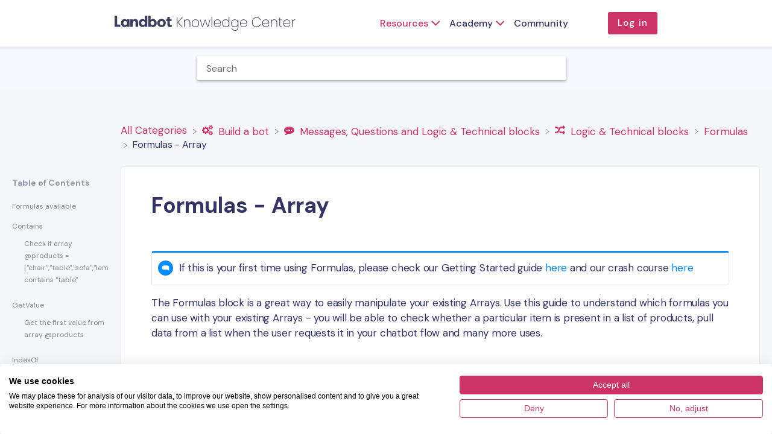

--- FILE ---
content_type: text/html; charset=utf-8
request_url: https://help.landbot.io/article/zh7wqs85mb-formulas-array-new
body_size: 41999
content:
<!DOCTYPE html>

<html lang="en">
  <head>
        <title>Formulas - Array - Landbot Help</title>
    

      <meta name="description" content="If this is your first time using Formulas, please check our Getting Started guide here and our crash course here. The Formulas block is a great way to easily manipulate your existing Arrays. Use this…">

    <meta name="viewport" content="width=device-width, initial-scale=1">

      <link rel="shortcut icon" href="https://files.helpdocs.io/DQYx96GtMn/favico.png">

        <meta property="og:title" content="Formulas - Array">
        <meta property="twitter:title" content="Formulas - Array">
        <meta property="og:type" content="article">
        <meta property="twitter:card" content="summary_large_image">
        <meta property="og:image" content="https://files.helpdocs.io/DQYx96GtMn/articles/hyeqntwkl9/1597940344290/screenshot-2020-08-20-at-17-56-25.png">
        <meta property="twitter:image:src" content="https://files.helpdocs.io/DQYx96GtMn/articles/hyeqntwkl9/1597940344290/screenshot-2020-08-20-at-17-56-25.png">
        <meta property="og:url" content="http://help.landbot.io/article/zh7wqs85mb-formulas-array-new">
        <meta property="twitter:site" content="http://help.landbot.io">
        <meta property="article:published_time" content="2022-01-28T10:00:32Z">
        <meta property="article:modified_time" content="2025-11-27T09:29:31Z">
    

      <script type="application/ld+json">{"@context":"http://schema.org","@type":"TechArticle","articleBody":"If this is your first time using Formulas, please check our Getting Started guide here and our crash course here. The Formulas block is a great way to easily manipulate your existing Arrays. Use this guide to understand which formulas you can use with your existing Arrays - you will be able to check whether a particular item is present in a list of products, pull data from a list when the user requests it in your chatbot flow and many more uses. Formulas available. Contains. GetValue. IndexOf. Length. List. Slice. Push. Splice. Contains. Check if array @products = [\"chair\",\"table\",\"sofa\",\"lamp\"] contains \"table\". Contains(@products,\"table\") GetValue. Get the first value from array @products. GetValue(@products,0) Keep in mind that the index of objects in array starts from 0 IndexOf. Check the position of \"sofa\" in array @products. IndexOf(@products,\"sofa\") Length. Check the length of array @products. Length(@products) List. Create an array out of different strings. List(@userinput1,@userinput2,@userinput3) Slice. Extract first two elements from array @products. Slice(@products,0,2) Delete first {} from an array (example @array = [{}, 'Product 1', 'Product 2']. Slice(@array,1) Push. Add last user input to array @product. Push(@products,@lastinput) Splice. Join 2 arrays. In case we want to join 2 arrays: @arrayone = [\"one\",\"two\",\"three\"] and @arraytwo = [\"four\",\"five\"] and create a new array that will be called @finalarray: Splice(@arrayone,Length(@arrone),0,@arraytwo) Delete an element of an array based on a user selection.. This example is useful if you want to let the user \"discard\" options If we want to delete a specific element from an array (we will use @array for the example), we don't know the position yet, but we will search for it and then delete it. The element that we want to delete is stored in the field @userselection So, we have the @array = [\"one\",\"two\",\"three\"], and if the @userselection is \"two\", what we want to have at the end is @array = [\"one\",\"three\"] Here is the formula: Splice(@array,IndexOf(@array,@userselection),1) Here is an example:","articleSection":"Formulas","author":null,"dateCreated":"2022-01-28T10:00:32Z","dateModified":"2025-11-27T09:29:31Z","datePublished":"2022-01-28T10:00:32Z","headline":"Formulas - Array","image":"https://files.helpdocs.io/DQYx96GtMn/articles/hyeqntwkl9/1597940344290/screenshot-2020-08-20-at-17-56-25.png","mainEntityOfPage":"http://help.landbot.io/article/zh7wqs85mb-formulas-array-new","publisher":{"@type":"Organization","logo":"https://files.helpdocs.io/DQYx96GtMn/logo.png?t=1745505433810","name":"landbot"},"thumbnailUrl":"https://files.helpdocs.io/DQYx96GtMn/articles/hyeqntwkl9/1597940344290/screenshot-2020-08-20-at-17-56-25.png","url":"http://help.landbot.io/article/zh7wqs85mb-formulas-array-new","version":7,"wordCount":320}</script>

      <link rel="canonical" href="http://help.landbot.io/article/zh7wqs85mb-formulas-array-new">


    


    <link rel="stylesheet" href="https://cdn.helpdocs.io/css/highlightjs-github-gist.min.css?v=1765798018" async>

    <link rel="stylesheet" href="https://cdn.helpdocs.io/css/v4/bars.min.css?v=1765798018">

      <style>
        /* Apply background colors as #cc3366 */
#homeBanner {
  background-color: #cc3366;
}
/* Apply background colors as #cc3366 */
.contactPopup .cpSubmit,
#doorbell-submit-button,
.cc-revoke, .cc-allow {
  background-color: #cc3366;
}

/* Apply color as #cc3366 */
.langLink,
.cCardIcon, .cCardTitle, .aCardTitle, .spCardTitle,
.snmenu a.sidebar-category:hover, .snmenu a.sidebar-article:hover,
#tableOfContents a:hover,
.bcList a,
#articleBody a,
#articleBody ul > li::before,
.inline-code,
code,
.cpCheck:after,
.cc-link {
  color: #cc3366;
}

/* Apply color as #f9eaef */
.hnBrand,
.hnItems a,
.hnItem a,
.contactPopup .cpSubmit,
.scTitle, .taTitle, .faTitle,
.faCardTitle, .taCardTitle,
.taHit, .faHit,
#doorbell-submit-button,
.cc-revoke, .cc-allow {
  color: #f9eaef;
}

/* Apply border-color as #cc3366 */
.contactPopup .cpName input:hover,
.contactPopup .cpEmail input:hover,
.contactPopup .cpTextarea textarea:hover,
.contactPopup .cpName input:focus,
.contactPopup .cpEmail input:focus,
.contactPopup .cpTextarea textarea:focus,
#prevNext .pnPrev:hover,
#prevNext .pnNext:hover {
  border-color: #cc3366;
}

/* Apply border-top-color as #cc3366 */
.cc-window {
  border-top-color: #cc3366 !important;
}

/* Apply border-color as #cc3366 */
#articleBody blockquote {
  border-color: #cc3366;
}

/* Apply color as #a32851 */
#articleBody ol > li:before,
.snmenu a.sidebar-category p.expanded, .snmenu a.sidebar-article.current p,
.ticket-deflection-result a,
.cc-dismiss, .cc-deny {
  color: #a32851;
}

@media only screen and (max-width: 1000px) {
  .hnItem a {
    color: #a32851;
  }
}

/* Apply background-color as #f9eaef */
#articleBody ol > li:before,
.snmenu a.sidebar-category p.expanded, .snmenu a.sidebar-article.current p,
.cc-dismiss, .cc-deny {
  background-color: rgba(249, 234, 239);
}

/* Apply border-color as #f9eaef */
#articleBody ol > li:after {
  border: 1px solid rgba(249, 234, 239);
}

#articleBody details {
  background-color: rgba(204, 51, 102,.15);
}

#articleBody details summary {
  color: #7a1e3d !important;
}

#articleBody details summary:focus {
  outline: 1px auto #cc3366 !important;
}

#articleBody a.articleButton button {
  background-color: #cc3366;
  border-color: #a32851;
  color: #f9eaef;
}
#articleBody a.articleButton button:hover {
  background-color: #a32851;
}
#articleBody a.articleButton button:focus {
  outline: 5px auto #a32851 !important;
}

/* Apply fill as #cc3366 */
.fbPositiveIcon:hover .fbHighlightFill,
.fbNeutralIcon:hover .fbHighlightFill,
.fbNegativeIcon:hover .fbHighlightFill {
  fill: #cc3366;
}

/* Apply stroke as #cc3366 */
.fbPositiveIcon:hover .fbHighlightStroke,
.fbNeutralIcon:hover .fbHighlightStroke,
.fbNegativeIcon:hover .fbHighlightStroke {
  stroke: #cc3366;
}

/* Apply fill as #f9eaef */
.hnLangFlag {
  fill: #f9eaef;
}

/* Apply fill as #cc3366 */
.aCardFeaturedIcon {
  fill: #cc3366;
}
      </style>

        <style>
          @import url("https://cdn.landbot.io/landbot-support-platforms/helpdocs/style.css");
@media only screen and (min-width: 960px) {
        .three-col-center{min-width: 800px;}
    }

/* Centrar imagenes */
figure{
    display: flex !important;
    justify-content: center !important;
    align-items: center !important;
}
        </style>
    

    

    <script>
      var hasIcon = [
          true,
          false,
          false,
          false,
          false,
          true,
          true,
          true,
          true,
          false,
          true,
          false,
          false,
          true,
          false,
          false,
          false,
          false,
          false,
          false,
          true,
          false,
          false,
          false,
          false,
          true,
          true,
          true,
          true,
          true,
          true,
          true,
          true,
          false,
          false,
          true,
          true,
          false,
          false,
          false,
          false,
          false,
          false,
          false,
          false,
          false,
          false,
          false,
          false,
          false,
          true,
          false,
          false,
          false,
          false,
          false,
          false,
          false,
          false,
          false,
          false,
          false,
          false,
          false,
          false,
          false,
          false,
          false,
          true,
          true,
          true,
          true,
          true,
          true,
          true,
          true,
          true,
          true,
          false,
          false,
          true,
          true,
          true,
          false,
          false,
          false,
          false,
          false,
          false,
          true,
          false,
          true,
      ].reduce(function (acc, cur) { return acc = acc || cur; }, false);
      if (hasIcon) {
        document.head.insertAdjacentHTML('beforeend', '<link rel="stylesheet" href="https://cdn.helpdocs.io/css/font-awesome.min.css?v=1765798018">');
      }
    </script>

        <script src="https://cdn.landbot.io/landbot-support-platforms/helpdocs/index.js"></script>
<!--
TODO: Remove this after Segment deprecation is complete (26/03/2024)

<script type="application/javascript">
	window.consentManagerConfig = function(exports) {
      
      var consent = document.createElement("div");                 
      consent.id = "consent-manager"
      document.body.appendChild(consent) 
      
		var React = exports.React
		var inEU = exports.inEU
		var bannerContent = [
			React.createElement(
				'p',
				null,
				'We use our own and third-party cookies to provide visitors with the best experience in our Website. These include cookies for analytical, advertising and profiling purposes, data processing necessary for the elaboration of profiles based on your browsing habits.',
			),
			React.createElement(
				'p',
				null,
				'Click on "Accept" to agree to the use of cookies, according to our',
				' ',
				React.createElement(
					'a',
					{ href: 'https://landbot.io/cookies-policy', target: '_blank' },
					'Cookies Policy'
				),
				', or click on "Cookies Settings" to manage your preferences.',
			),
		];
		return {
			container: '#consent-manager',
			bannerContent: bannerContent,
			bannerSubContent: 'Cookies Settings',
			preferencesDialogTitle: 'Cookies Settings',
			preferencesDialogContent: 'We use our own and third-party cookies to provide visitors with the best experience in our Website. These include cookies for analytical, advertising and profiling purposes, data processing necessary for the elaboration of profiles based on your browsing habits.',
			cancelDialogTitle: 'Are you sure you want to cancel?',
			cancelDialogContent: 'Your preferences have not been saved.',
			closeBehavior: 'accept',
			implyConsentOnInteraction: false,
			defaultDestinationBehavior: 'ask',
			shouldRequireConsent: inEU,
			writeKey: 'sSnmeJKKUKWb3nCNyHTINdMkD7niGFwk',
		}
	}
</script>

<script src="https://static.landbot.io/consent/consent-manager.js" defer></script>

<script> 
  !function(){var analytics=window.analytics=window.analytics||[];if(!analytics.initialize)if(analytics.invoked)window.console&&console.error&&console.error("Segment snippet included twice.");else{analytics.invoked=!0;analytics.methods=["trackSubmit","trackClick","trackLink","trackForm","pageview","identify","reset","group","track","ready","alias","debug","page","once","off","on","addSourceMiddleware","addIntegrationMiddleware","setAnonymousId","addDestinationMiddleware"];analytics.factory=function(e){return function(){var t=Array.prototype.slice.call(arguments);t.unshift(e);analytics.push(t);return analytics}};for(var e=0;e<analytics.methods.length;e++){var t=analytics.methods[e];analytics[t]=analytics.factory(t)}analytics.load=function(e,t){var n=document.createElement("script");n.type="text/javascript";n.async=!0;n.src="https://cdn.segment.com/analytics.js/v1/"+e+"/analytics.min.js";var a=document.getElementsByTagName("script")[0];a.parentNode.insertBefore(n,a);analytics._loadOptions=t};analytics.SNIPPET_VERSION="4.1.0";
  // analytics.load("sSnmeJKKUKWb3nCNyHTINdMkD7niGFwk");
  analytics.page();
  }}();
</script> 

<script>
// Track onClick for templates
function gaSend(article){
window.ga('send', 'event', 'Templates', 'Clicked', article);
}
</script>
-->
<script src="https://consent.cookiefirst.com/sites/help.landbot.io-a07c817f-2b95-4610-af37-37163df5a4dc/consent.js"></script>

<script>
    function isloaded(){
        let checkMobile = (/Mobile|iP(hone|od|ad)|Android|BlackBerry|IEMobile|Kindle|Silk-Accelerated|(hpw|web)OS|Opera M(obi|ini)/.test(navigator.userAgent)) ? true : false;
        let currentUrl = window.location.href
        let checkUrl = /article/.test(currentUrl)
        console.log(checkMobile, checkUrl)
        //if (!checkMobile && !checkUrl) {initLandbot()}
    }
</script>
<script>
            function initLandbot(){e=document.getElementsByTagName("script")[0],n = document.createElement("script");n.src="https://static.landbot.io/landbot-3/landbot-3.0.0.js",el = e.parentNode.insertBefore(n,e)
            el.onload = setTimeout(function(){var els; es= document.getElementsByTagName("script")[0],ns = document.createElement("script");ns.type="text/javascript";ns.text="var myLandbot = new Landbot.Popup({configUrl: 'https://chats.landbot.io/v3/H-783500-8ZCK1O9WY4CYBA5E/index.json'})";  els = es.parentNode.insertBefore(ns,es);
            window.removeEventListener('mouseover', installLandbot);window.removeEventListener('scroll', installLandbot)},3000) 
            };
            let name = "once";function installLandbot(){if (name == "once") {name = "twice";isloaded();}}
            es2= document.getElementsByTagName("script")[0],ns2 = document.createElement("script");ns2.type="text/javascript";ns2.text="window.addEventListener('mouseover', installLandbot);window.addEventListener('scroll', installLandbot);"; ns2.id = "triggerload"; els2 = es2.parentNode.insertBefore(ns2,es2);
</script>
<script>
    setTimeout(()=>{
        let headKB = window.document.getElementsByClassName("KnowledgeCenter--container")[0];
        headKB.style.position = "relative"
    },1000)
</script>

<script>
  // REORDER FEEDBACK ICONS HERE
  document.addEventListener("DOMContentLoaded", function () {
      const container = document.querySelector(".fbButtons");
      if (container) {
          const buttons = Array.from(container.children);
          
          // Reordenar botones según el nuevo orden deseado (Negativo, Neutral, Positivo)
          buttons.sort((a, b) => {
              const order = {
                  "fbNegative": 0,
                  "fbNeutral": 1,
                  "fbPositive": 2
              };
              return order[a.classList[0]] - order[b.classList[0]];
          });
  
          // Limpiar el contenedor y agregar los botones en el nuevo orden
          container.innerHTML = "";
          buttons.forEach(button => container.appendChild(button));
      }
  });
</script>


<script>
  // CHANGE FEEDBACK ICONS HERE
  // Add your own icon URL in place of ICON_URL_HERE

  var icons = {
    positive: 'https://img.icons8.com/?size=70&id=r_Vph1MWIfJQ&format=png&color=000000',
    neutral: 'https://img.icons8.com/?size=70&id=l5HER4tCxDsO&format=png&color=000000',
    negative: 'https://img.icons8.com/?size=70&id=r1y41vRae5WW&format=png&color=000000',
  };

  function ready(fn) {
    if (document.readyState != 'loading'){
      fn();
    } else if (document.addEventListener) {
      document.addEventListener('DOMContentLoaded', fn);
    } else {
      document.attachEvent('onreadystatechange', function() {
        if (document.readyState != 'loading')
          fn();
      });
    }
  }
  
  function replaceIcon(selector, url) {
    var el = document.querySelector(selector);
    if (!el) return;
    el.innerHTML = '<img src="' + url + '">';
  }
  
  ready(function() {
    replaceIcon('.feedback-positive', icons.positive);
    replaceIcon('.feedback-neutral', icons.neutral);
    replaceIcon('.feedback-negative', icons.negative);
  });
</script>
    


        <!-- Google Analytics -->
          <script>
            (function(i,s,o,g,r,a,m){i['GoogleAnalyticsObject']=r;i[r]=i[r]||function(){
            (i[r].q=i[r].q||[]).push(arguments)},i[r].l=1*new Date();a=s.createElement(o),
            m=s.getElementsByTagName(o)[0];a.async=1;a.src=g;m.parentNode.insertBefore(a,m)
            })(window,document,'script','https://www.google-analytics.com/analytics.js','ga');
            ga('create', 'UA-99032280-5', 'auto');
            ga('send', 'pageview');
          </script>
      




    

    <meta property="hd-render" content="hbs">
  </head>

  <body
    data-article-id="zh7wqs85mb"
    data-category-id="h50k66rmh5"
    data-search-term="undefined"
    data-original-search-term="undefined"
    data-search-result-count="undefined"
    data-language-code=""
    data-default-language-code="en"
    data-account-id="DQYx96GtMn"
    data-domain="help.landbot.io"
    data-home-path="/"
    data-search-placeholder="Help me with..."
    data-see-more-results-string="See more results"
    data-no-articles-found-string="No articles found"
  >

    <div id="main" data-hd-template="barsv4">
      <div id="overlay"></div>
      <section id="homeBanner">
      
        <!-- Main navigation bar -->
        <header id="homeNav">
          <nav role="navigation">
            <!-- Logo and brand -->
            <a class="hnBranding navLeft" href="/">
                <img class="hnLogo" aria-label=" Logo" src="https://files.helpdocs.io/DQYx96GtMn/logo.png?t=1745505433810" alt=" Logo" />
                    </a>
      
              <!-- Search bar -->
              <section id="search-container" class="smallSearchContainer" aria-label="Search section" >
                <div class="smallInstantSearch" id="instant-search">
                  <form action="/search" method="GET">
                    <label><input id="hd-query" name="query" placeholder="Help Me With..." autocomplete="off" autocorrect="off" autocapitalize="off" aria-label="Help Me With... search bar"></label>
                  </form>
                </div>
      
                <!-- Search results -->
                <section id="searchresults"  class="smallSearchHits" aria-label="Search results">
                  <div class="srHits" id="hits" aria-label="Search hit"></div>
                </section>
      
              </section>
      
            <!-- Navigation links -->
            <div class="hnItems navRightItems">
              <ul class="hnList">
                          
                <li class="hnItem contactButton" href="#" aria-label="Contact">
                  
                  
                  
                  
                  
                </li> <!-- Contact button -->
              </ul>
            </div>
      
            <div data-popup-body="language" class="languageSwitcherPopup popup">
              <ul class="languageList">
              </ul>
            </div>
      
            <!-- Mobile navigation -->
            <a data-popup-trigger="mobile-nav" href="#" class="hnMobileNavButton" aria-label="Mobile navigation">
              <svg height="14" viewBox="0 0 20 14" width="20" xmlns="http://www.w3.org/2000/svg">
                <g class="hnMobileIcon" fill="none" stroke="none" stroke-width="2">
                  <path class="hnMobileIconTopBar" d="m0 1h20"/>
                  <path class="hnMobileIconBottomBar" d="m0 13h20"/>
                </g>
              </svg>
            </a>
            <div data-popup-body="mobile-nav" class="hnMobileItems mobileMenuPopup popup" aria-label="Mobile navigation popup">
              <ul class="hnList">
      
                <li class="hnItem contactButton" href="#" aria-label="Contact">
                  
                  
                  
                  
                  
                </li> <!-- Contact button -->
              </ul>
            </div>
      
          </nav>
        </header>
      
      </section>
      
      
      <div class="container-fluid">
        <div id="content">
          
          <main id="articleContent" class="three-col-small-center-focused-grid">
          	<!-- Side navigation -->
          	<section id="sidenav" aria-label="Side navigation">
          		<div class="snmenu three-col-left stickOnScroll">
          			  <div id="sidebar">
          			          <a
          			            class="sidebar-category"
          			            href="#category-5xhvmqn1v7-items"
          			            aria-expanded="false"
          			            aria-controls="category-5xhvmqn1v7-items"
          			          >
          			            <p
          			              id="category-5xhvmqn1v7-title"
          			              style="margin-left: 0em !important;"
          			              onclick="toggleCategoryIcon(event, '5xhvmqn1v7')"
          			              aria-label="Category Getting Started with Landbot"
          			            >
          			              Getting Started with Landbot
          			            </p>
          			          </a>
          			          <div
          			            id="category-5xhvmqn1v7-items"
          			            class="collapse"
          			            data-toggle="collapse"
          			          >
          			                <a
          			                  class="sidebar-category"
          			                  href="#category-nexhyir56d-items"
          			                  aria-expanded="false"
          			                  aria-controls="category-nexhyir56d-items"
          			                >
          			                  <p
          			                    id="category-nexhyir56d-title"
          			                    style="margin-left: 0.5em !important;"
          			                    onclick="toggleCategoryIcon(event, 'nexhyir56d')"
          			                    aria-label="Category Introduction to Landbot 🌍"
          			                  >
          			                    Introduction to Landbot 🌍
          			                  </p>
          			                </a>
          			                <div
          			                  id="category-nexhyir56d-items"
          			                  class="collapse"
          			                  data-toggle="collapse"
          			                >
          			              
          			                    <a
          			                      class="sidebar-article"
          			                      href="/article/mq53cht078-what-is-landbot"
          			                      onclick="window.location.href='/article/mq53cht078-what-is-landbot'"
          			                      aria-label="Article What is Landbot?"
          			                    >
          			                      <p style="margin-left: 1em !important;">
          			                        What is Landbot?
          			                      </p>
          			                    </a>
          			                    <a
          			                      class="sidebar-article"
          			                      href="/article/gszznxqfqw-landbot-interface"
          			                      onclick="window.location.href='/article/gszznxqfqw-landbot-interface'"
          			                      aria-label="Article Navigating the Landbot Interface 🧭"
          			                    >
          			                      <p style="margin-left: 1em !important;">
          			                        Navigating the Landbot Interface 🧭
          			                      </p>
          			                    </a>
          			                    <a
          			                      class="sidebar-article"
          			                      href="/article/eevfaa4rnc-contact-us"
          			                      onclick="window.location.href='/article/eevfaa4rnc-contact-us'"
          			                      aria-label="Article Contact Us 📩"
          			                    >
          			                      <p style="margin-left: 1em !important;">
          			                        Contact Us 📩
          			                      </p>
          			                    </a>
          			                </div>
          			                    <a
          			                  class="sidebar-category"
          			                  href="#category-md6ba7ngk2-items"
          			                  aria-expanded="false"
          			                  aria-controls="category-md6ba7ngk2-items"
          			                >
          			                  <p
          			                    id="category-md6ba7ngk2-title"
          			                    style="margin-left: 0.5em !important;"
          			                    onclick="toggleCategoryIcon(event, 'md6ba7ngk2')"
          			                    aria-label="Category Creating &amp; Setting Up Your Account 👥"
          			                  >
          			                    Creating &amp; Setting Up Your Account 👥
          			                  </p>
          			                </a>
          			                <div
          			                  id="category-md6ba7ngk2-items"
          			                  class="collapse"
          			                  data-toggle="collapse"
          			                >
          			              
          			                    <a
          			                      class="sidebar-article"
          			                      href="/article/gaaffiqpg5-how-to-create-your-landbot-account-set-it-up-and-invite-teammates"
          			                      onclick="window.location.href='/article/gaaffiqpg5-how-to-create-your-landbot-account-set-it-up-and-invite-teammates'"
          			                      aria-label="Article How to create your Landbot account, set it up and invite teammates"
          			                    >
          			                      <p style="margin-left: 1em !important;">
          			                        How to create your Landbot account, set it up and invite teammates
          			                      </p>
          			                    </a>
          			                    <a
          			                      class="sidebar-article"
          			                      href="/article/j1y85z4qd3-common-reasons-for-not-receiving-account-activation-email"
          			                      onclick="window.location.href='/article/j1y85z4qd3-common-reasons-for-not-receiving-account-activation-email'"
          			                      aria-label="Article Common reasons for not receiving account activation email"
          			                    >
          			                      <p style="margin-left: 1em !important;">
          			                        Common reasons for not receiving account activation email
          			                      </p>
          			                    </a>
          			                    <a
          			                      class="sidebar-article"
          			                      href="/article/ooea4qmccj-trial-period"
          			                      onclick="window.location.href='/article/ooea4qmccj-trial-period'"
          			                      aria-label="Article Trial period"
          			                    >
          			                      <p style="margin-left: 1em !important;">
          			                        Trial period
          			                      </p>
          			                    </a>
          			                    <a
          			                      class="sidebar-article"
          			                      href="/article/oxp7rtqhxb-account-and-company-v-3"
          			                      onclick="window.location.href='/article/oxp7rtqhxb-account-and-company-v-3'"
          			                      aria-label="Article Account Settings"
          			                    >
          			                      <p style="margin-left: 1em !important;">
          			                        Account Settings
          			                      </p>
          			                    </a>
          			                </div>
          			                    <a
          			                  class="sidebar-category"
          			                  href="#category-13hz05gazm-items"
          			                  aria-expanded="false"
          			                  aria-controls="category-13hz05gazm-items"
          			                >
          			                  <p
          			                    id="category-13hz05gazm-title"
          			                    style="margin-left: 0.5em !important;"
          			                    onclick="toggleCategoryIcon(event, '13hz05gazm')"
          			                    aria-label="Category Build Your First Bot 🛠️"
          			                  >
          			                    Build Your First Bot 🛠️
          			                  </p>
          			                </a>
          			                <div
          			                  id="category-13hz05gazm-items"
          			                  class="collapse"
          			                  data-toggle="collapse"
          			                >
          			              
          			                    <a
          			                      class="sidebar-article"
          			                      href="/article/391rg1t7wz-builder-interface-tour"
          			                      onclick="window.location.href='/article/391rg1t7wz-builder-interface-tour'"
          			                      aria-label="Article Builder Interface Tour"
          			                    >
          			                      <p style="margin-left: 1em !important;">
          			                        Builder Interface Tour
          			                      </p>
          			                    </a>
          			                    <a
          			                      class="sidebar-article"
          			                      href="/article/jmyarmlbih-getting-started-build-a-bot"
          			                      onclick="window.location.href='/article/jmyarmlbih-getting-started-build-a-bot'"
          			                      aria-label="Article Getting started - build a bot"
          			                    >
          			                      <p style="margin-left: 1em !important;">
          			                        Getting started - build a bot
          			                      </p>
          			                    </a>
          			                    <a
          			                      class="sidebar-article"
          			                      href="/article/a8l05pryi2-fields"
          			                      onclick="window.location.href='/article/a8l05pryi2-fields'"
          			                      aria-label="Article Managing Data in Your Chatbot: A Guide to Using Fields"
          			                    >
          			                      <p style="margin-left: 1em !important;">
          			                        Managing Data in Your Chatbot: A Guide to Using Fields
          			                      </p>
          			                    </a>
          			                    <a
          			                      class="sidebar-article"
          			                      href="/article/lvobck3xu9-languages-and-translation-in-landbot"
          			                      onclick="window.location.href='/article/lvobck3xu9-languages-and-translation-in-landbot'"
          			                      aria-label="Article Languages and Translations in Landbot"
          			                    >
          			                      <p style="margin-left: 1em !important;">
          			                        Languages and Translations in Landbot
          			                      </p>
          			                    </a>
          			                    <a
          			                      class="sidebar-article"
          			                      href="/article/z4fwbcdbrr-what-are-bricks"
          			                      onclick="window.location.href='/article/z4fwbcdbrr-what-are-bricks'"
          			                      aria-label="Article Organize your flow with Bricks"
          			                    >
          			                      <p style="margin-left: 1em !important;">
          			                        Organize your flow with Bricks
          			                      </p>
          			                    </a>
          			                    <a
          			                      class="sidebar-article"
          			                      href="/article/lm55ijy2ga-using-flow-logic-in-landbot"
          			                      onclick="window.location.href='/article/lm55ijy2ga-using-flow-logic-in-landbot'"
          			                      aria-label="Article Using Flow Logic in Landbot"
          			                    >
          			                      <p style="margin-left: 1em !important;">
          			                        Using Flow Logic in Landbot
          			                      </p>
          			                    </a>
          			                    <a
          			                      class="sidebar-article"
          			                      href="/article/btoq6qbvwd-how-to-test-your-bot"
          			                      onclick="window.location.href='/article/btoq6qbvwd-how-to-test-your-bot'"
          			                      aria-label="Article How to Test Your Bot - Complete Guide 🧪"
          			                    >
          			                      <p style="margin-left: 1em !important;">
          			                        How to Test Your Bot - Complete Guide 🧪
          			                      </p>
          			                    </a>
          			                    <a
          			                      class="sidebar-article"
          			                      href="/article/wo8lsz1q9b-how-to-debug-troubleshoot-your-bot-s-flow-to-spot-possible-errors-for-non-coders"
          			                      onclick="window.location.href='/article/wo8lsz1q9b-how-to-debug-troubleshoot-your-bot-s-flow-to-spot-possible-errors-for-non-coders'"
          			                      aria-label="Article How to &quot;debug&quot; (troubleshoot) your bot&apos;s flow to spot possible errors (for non coders)"
          			                    >
          			                      <p style="margin-left: 1em !important;">
          			                        How to &quot;debug&quot; (troubleshoot) your bot&apos;s flow to spot possible errors (for non coders)
          			                      </p>
          			                    </a>
          			                    <a
          			                      class="sidebar-article"
          			                      href="/article/ve6mi5bxvg-welcome-message"
          			                      onclick="window.location.href='/article/ve6mi5bxvg-welcome-message'"
          			                      aria-label="Article Starting Point"
          			                    >
          			                      <p style="margin-left: 1em !important;">
          			                        Starting Point
          			                      </p>
          			                    </a>
          			                    <a
          			                      class="sidebar-article"
          			                      href="/article/a6l84s29zv-build-it-for-me"
          			                      onclick="window.location.href='/article/a6l84s29zv-build-it-for-me'"
          			                      aria-label="Article How to Import a Chatbot Flow Without JSON – Use &quot;Build It For Me&quot; Feature"
          			                    >
          			                      <p style="margin-left: 1em !important;">
          			                        How to Import a Chatbot Flow Without JSON – Use &quot;Build It For Me&quot; Feature
          			                      </p>
          			                    </a>
          			                </div>
          			                    <a
          			                  class="sidebar-category"
          			                  href="#category-o4puxyirq6-items"
          			                  aria-expanded="false"
          			                  aria-controls="category-o4puxyirq6-items"
          			                >
          			                  <p
          			                    id="category-o4puxyirq6-title"
          			                    style="margin-left: 0.5em !important;"
          			                    onclick="toggleCategoryIcon(event, 'o4puxyirq6')"
          			                    aria-label="Category Launch and Share Your Bot 🚀"
          			                  >
          			                    Launch and Share Your Bot 🚀
          			                  </p>
          			                </a>
          			                <div
          			                  id="category-o4puxyirq6-items"
          			                  class="collapse"
          			                  data-toggle="collapse"
          			                >
          			              
          			                    <a
          			                      class="sidebar-article"
          			                      href="/article/08hfdo13jw-launch-and-share-your-bot"
          			                      onclick="window.location.href='/article/08hfdo13jw-launch-and-share-your-bot'"
          			                      aria-label="Article How to Launch and Share Your Bot 🚀"
          			                    >
          			                      <p style="margin-left: 1em !important;">
          			                        How to Launch and Share Your Bot 🚀
          			                      </p>
          			                    </a>
          			                    <a
          			                      class="sidebar-article"
          			                      href="/article/j8cfyahs8w-apichat-bot-what-it-is-and-when-to-use-it"
          			                      onclick="window.location.href='/article/j8cfyahs8w-apichat-bot-what-it-is-and-when-to-use-it'"
          			                      aria-label="Article APIchat bot: What it is and when to use it"
          			                    >
          			                      <p style="margin-left: 1em !important;">
          			                        APIchat bot: What it is and when to use it
          			                      </p>
          			                    </a>
          			                    <a
          			                      class="sidebar-article"
          			                      href="/article/uihiyookrs-duplicating-bots-between-channels"
          			                      onclick="window.location.href='/article/uihiyookrs-duplicating-bots-between-channels'"
          			                      aria-label="Article How to re-use bots across different channels"
          			                    >
          			                      <p style="margin-left: 1em !important;">
          			                        How to re-use bots across different channels
          			                      </p>
          			                    </a>
          			                </div>
          			            
          			          </div>
          			      
          			
          			
          			
          			
          			          <a
          			            class="sidebar-category"
          			            href="#category-7n3iothsl4-items"
          			            aria-expanded="false"
          			            aria-controls="category-7n3iothsl4-items"
          			          >
          			            <p
          			              id="category-7n3iothsl4-title"
          			              style="margin-left: 0em !important;"
          			                class="expanded"
          			              onclick="toggleCategoryIcon(event, '7n3iothsl4')"
          			              aria-label="Category Build a bot"
          			            >
          			              Build a bot
          			            </p>
          			          </a>
          			          <div
          			            id="category-7n3iothsl4-items"
          			            class="collapse in "
          			            data-toggle="collapse"
          			          >
          			                <a
          			                  class="sidebar-category"
          			                  href="#category-e0vs6qf5ix-items"
          			                  aria-expanded="false"
          			                  aria-controls="category-e0vs6qf5ix-items"
          			                >
          			                  <p
          			                    id="category-e0vs6qf5ix-title"
          			                    style="margin-left: 0.5em !important;"
          			                    onclick="toggleCategoryIcon(event, 'e0vs6qf5ix')"
          			                    aria-label="Category Bot&apos;s Settings"
          			                  >
          			                    Bot&apos;s Settings
          			                  </p>
          			                </a>
          			                <div
          			                  id="category-e0vs6qf5ix-items"
          			                  class="collapse"
          			                  data-toggle="collapse"
          			                >
          			              
          			                    <a
          			                      class="sidebar-article"
          			                      href="/article/6e5dd8lxd2-bot-settings"
          			                      onclick="window.location.href='/article/6e5dd8lxd2-bot-settings'"
          			                      aria-label="Article Bot General Settings"
          			                    >
          			                      <p style="margin-left: 1em !important;">
          			                        Bot General Settings
          			                      </p>
          			                    </a>
          			                    <a
          			                      class="sidebar-article"
          			                      href="/article/ntjjsal4ze-second-visit"
          			                      onclick="window.location.href='/article/ntjjsal4ze-second-visit'"
          			                      aria-label="Article Web bots: Second Visit Settings"
          			                    >
          			                      <p style="margin-left: 1em !important;">
          			                        Web bots: Second Visit Settings
          			                      </p>
          			                    </a>
          			                    <a
          			                      class="sidebar-article"
          			                      href="/article/9t0u9jouqj-custom-responses"
          			                      onclick="window.location.href='/article/9t0u9jouqj-custom-responses'"
          			                      aria-label="Article Custom System Messages"
          			                    >
          			                      <p style="margin-left: 1em !important;">
          			                        Custom System Messages
          			                      </p>
          			                    </a>
          			                    <a
          			                      class="sidebar-article"
          			                      href="/article/5anx7imz3j-hidden-fields"
          			                      onclick="window.location.href='/article/5anx7imz3j-hidden-fields'"
          			                      aria-label="Article Hidden Fields (Get params / UTMs from url and use it as variables)"
          			                    >
          			                      <p style="margin-left: 1em !important;">
          			                        Hidden Fields (Get params / UTMs from url and use it as variables)
          			                      </p>
          			                    </a>
          			                    <a
          			                      class="sidebar-article"
          			                      href="/article/p60mh85a8e-seo-tracking"
          			                      onclick="window.location.href='/article/p60mh85a8e-seo-tracking'"
          			                      aria-label="Article Landbot native SEO &amp; Tracking tools"
          			                    >
          			                      <p style="margin-left: 1em !important;">
          			                        Landbot native SEO &amp; Tracking tools
          			                      </p>
          			                    </a>
          			                    <a
          			                      class="sidebar-article"
          			                      href="/article/bycwxj31p7-typing-emulation"
          			                      onclick="window.location.href='/article/bycwxj31p7-typing-emulation'"
          			                      aria-label="Article Typing Emulation (Message Delay)"
          			                    >
          			                      <p style="margin-left: 1em !important;">
          			                        Typing Emulation (Message Delay)
          			                      </p>
          			                    </a>
          			                </div>
          			                    <a
          			                  class="sidebar-category"
          			                  href="#category-jzt7w86fw3-items"
          			                  aria-expanded="false"
          			                  aria-controls="category-jzt7w86fw3-items"
          			                >
          			                  <p
          			                    id="category-jzt7w86fw3-title"
          			                    style="margin-left: 0.5em !important;"
          			                      class="expanded"
          			                    onclick="toggleCategoryIcon(event, 'jzt7w86fw3')"
          			                    aria-label="Category Messages, Questions and Logic &amp; Technical blocks"
          			                  >
          			                    Messages, Questions and Logic &amp; Technical blocks
          			                  </p>
          			                </a>
          			                <div
          			                  id="category-jzt7w86fw3-items"
          			                  class="collapse in "
          			                  data-toggle="collapse"
          			                >
          			                      <a
          			                        class="sidebar-category"
          			                        href="#category-x10ljkhdp1-items"
          			                        aria-expanded="false"
          			                        aria-controls="category-x10ljkhdp1-items"
          			                      >
          			                        <p
          			                          id="category-x10ljkhdp1-title"
          			                          style="margin-left: 1em !important;"
          			                          onclick="toggleCategoryIcon(event, 'x10ljkhdp1')"
          			                          aria-label="Category Messages"
          			                        >
          			                          Messages
          			                        </p>
          			                      </a>
          			                      <div
          			                        id="category-x10ljkhdp1-items"
          			                        class="collapse"
          			                        data-toggle="collapse"
          			                      >
          			                            <a
          			                              class="sidebar-category"
          			                              href="#category-4e9nx0sxj4-items"
          			                              aria-expanded="false"
          			                              aria-controls="category-4e9nx0sxj4-items"
          			                            >
          			                              <p
          			                                id="category-4e9nx0sxj4-title"
          			                                style="margin-left: 1.5em !important;"
          			                                onclick="toggleCategoryIcon(event, '4e9nx0sxj4')"
          			                                aria-label="Category Media Block"
          			                              >
          			                                Media Block
          			                              </p>
          			                            </a>
          			                            <div
          			                              id="category-4e9nx0sxj4-items"
          			                              class="collapse"
          			                              data-toggle="collapse"
          			                            >
          			                          
          			                                <a
          			                                  class="sidebar-article"
          			                                  href="/article/yh20nuze93-media"
          			                                  onclick="window.location.href='/article/yh20nuze93-media'"
          			                                  aria-label="Article Media block"
          			                                >
          			                                  <p style="margin-left: 2em !important;">
          			                                    Media block
          			                                  </p>
          			                                </a>
          			                                <a
          			                                  class="sidebar-article"
          			                                  href="/article/498dycfc3y-how-to-display-images-or-other-media-with-a-variable-source"
          			                                  onclick="window.location.href='/article/498dycfc3y-how-to-display-images-or-other-media-with-a-variable-source'"
          			                                  aria-label="Article How to display images with a variable URL source"
          			                                >
          			                                  <p style="margin-left: 2em !important;">
          			                                    How to display images with a variable URL source
          			                                  </p>
          			                                </a>
          			                                <a
          			                                  class="sidebar-article"
          			                                  href="/article/sajqlnuacl-builder-3-how-to-embed-a-gif-csdes"
          			                                  onclick="window.location.href='/article/sajqlnuacl-builder-3-how-to-embed-a-gif-csdes'"
          			                                  aria-label="Article How to embed a .gif file inside a message"
          			                                >
          			                                  <p style="margin-left: 2em !important;">
          			                                    How to embed a .gif file inside a message
          			                                  </p>
          			                                </a>
          			                                <a
          			                                  class="sidebar-article"
          			                                  href="/article/varjyszfdu-builder-3-ways-to-embed-videos-in-landbot-csdes"
          			                                  onclick="window.location.href='/article/varjyszfdu-builder-3-ways-to-embed-videos-in-landbot-csdes'"
          			                                  aria-label="Article Different ways to embed Videos in Landbot"
          			                                >
          			                                  <p style="margin-left: 2em !important;">
          			                                    Different ways to embed Videos in Landbot
          			                                  </p>
          			                                </a>
          			                                <a
          			                                  class="sidebar-article"
          			                                  href="/article/zhrzftgw0u-display-video-audio-stop-bot-and-resume-once-is-media-is-ended-csdes"
          			                                  onclick="window.location.href='/article/zhrzftgw0u-display-video-audio-stop-bot-and-resume-once-is-media-is-ended-csdes'"
          			                                  aria-label="Article Display video and hide button to continue until video has ended"
          			                                >
          			                                  <p style="margin-left: 2em !important;">
          			                                    Display video and hide button to continue until video has ended
          			                                  </p>
          			                                </a>
          			                            </div>
          			                        
          			                          <a
          			                            class="sidebar-article"
          			                            href="/article/r8xsri9kgp-send-message-simple-msg"
          			                            onclick="window.location.href='/article/r8xsri9kgp-send-message-simple-msg'"
          			                            aria-label="Article Send a Message block - Simple Message"
          			                          >
          			                            <p style="margin-left: 1.5em !important;">
          			                              Send a Message block - Simple Message
          			                            </p>
          			                          </a>
          			                          <a
          			                            class="sidebar-article"
          			                            href="/article/ag3n4yr7vb-goodbye"
          			                            onclick="window.location.href='/article/ag3n4yr7vb-goodbye'"
          			                            aria-label="Article Goodbye block"
          			                          >
          			                            <p style="margin-left: 1.5em !important;">
          			                              Goodbye block
          			                            </p>
          			                          </a>
          			                      </div>
          			                          <a
          			                        class="sidebar-category"
          			                        href="#category-09usy9908w-items"
          			                        aria-expanded="false"
          			                        aria-controls="category-09usy9908w-items"
          			                      >
          			                        <p
          			                          id="category-09usy9908w-title"
          			                          style="margin-left: 1em !important;"
          			                          onclick="toggleCategoryIcon(event, '09usy9908w')"
          			                          aria-label="Category Question blocks"
          			                        >
          			                          Question blocks
          			                        </p>
          			                      </a>
          			                      <div
          			                        id="category-09usy9908w-items"
          			                        class="collapse"
          			                        data-toggle="collapse"
          			                      >
          			                            <a
          			                              class="sidebar-category"
          			                              href="#category-rjx9pbd7hc-items"
          			                              aria-expanded="false"
          			                              aria-controls="category-rjx9pbd7hc-items"
          			                            >
          			                              <p
          			                                id="category-rjx9pbd7hc-title"
          			                                style="margin-left: 1.5em !important;"
          			                                onclick="toggleCategoryIcon(event, 'rjx9pbd7hc')"
          			                                aria-label="Category Date Block"
          			                              >
          			                                Date Block
          			                              </p>
          			                            </a>
          			                            <div
          			                              id="category-rjx9pbd7hc-items"
          			                              class="collapse"
          			                              data-toggle="collapse"
          			                            >
          			                          
          			                                <a
          			                                  class="sidebar-article"
          			                                  href="/article/83lhtkix2f-questions-date"
          			                                  onclick="window.location.href='/article/83lhtkix2f-questions-date'"
          			                                  aria-label="Article Question: Date block"
          			                                >
          			                                  <p style="margin-left: 2em !important;">
          			                                    Question: Date block
          			                                  </p>
          			                                </a>
          			                                <a
          			                                  class="sidebar-article"
          			                                  href="/article/xv2luc6jtp-how-to-calculate-the-number-of-days-between-two-selected-dates"
          			                                  onclick="window.location.href='/article/xv2luc6jtp-how-to-calculate-the-number-of-days-between-two-selected-dates'"
          			                                  aria-label="Article How to calculate the number of days between two selected dates"
          			                                >
          			                                  <p style="margin-left: 2em !important;">
          			                                    How to calculate the number of days between two selected dates
          			                                  </p>
          			                                </a>
          			                            </div>
          			                                <a
          			                              class="sidebar-category"
          			                              href="#category-o7275iipa8-items"
          			                              aria-expanded="false"
          			                              aria-controls="category-o7275iipa8-items"
          			                            >
          			                              <p
          			                                id="category-o7275iipa8-title"
          			                                style="margin-left: 1.5em !important;"
          			                                onclick="toggleCategoryIcon(event, 'o7275iipa8')"
          			                                aria-label="Category Scale Block"
          			                              >
          			                                Scale Block
          			                              </p>
          			                            </a>
          			                            <div
          			                              id="category-o7275iipa8-items"
          			                              class="collapse"
          			                              data-toggle="collapse"
          			                            >
          			                          
          			                                <a
          			                                  class="sidebar-article"
          			                                  href="/article/fyq4fsbsrd-questions-scale"
          			                                  onclick="window.location.href='/article/fyq4fsbsrd-questions-scale'"
          			                                  aria-label="Article Question: Scale block"
          			                                >
          			                                  <p style="margin-left: 2em !important;">
          			                                    Question: Scale block
          			                                  </p>
          			                                </a>
          			                                <a
          			                                  class="sidebar-article"
          			                                  href="/article/pwtgs08tmb-create-a-scale-out-of-buttons-workaround"
          			                                  onclick="window.location.href='/article/pwtgs08tmb-create-a-scale-out-of-buttons-workaround'"
          			                                  aria-label="Article Create a Scale out of Buttons - Workaround"
          			                                >
          			                                  <p style="margin-left: 2em !important;">
          			                                    Create a Scale out of Buttons - Workaround
          			                                  </p>
          			                                </a>
          			                            </div>
          			                        
          			                          <a
          			                            class="sidebar-article"
          			                            href="/article/e6dfcixed0-buttons"
          			                            onclick="window.location.href='/article/e6dfcixed0-buttons'"
          			                            aria-label="Article Buttons block"
          			                          >
          			                            <p style="margin-left: 1.5em !important;">
          			                              Buttons block
          			                            </p>
          			                          </a>
          			                          <a
          			                            class="sidebar-article"
          			                            href="/article/fcsi5ed2e0-questions-name"
          			                            onclick="window.location.href='/article/fcsi5ed2e0-questions-name'"
          			                            aria-label="Article Ask for a Name block"
          			                          >
          			                            <p style="margin-left: 1.5em !important;">
          			                              Ask for a Name block
          			                            </p>
          			                          </a>
          			                          <a
          			                            class="sidebar-article"
          			                            href="/article/qlqxy3ve7j-email"
          			                            onclick="window.location.href='/article/qlqxy3ve7j-email'"
          			                            aria-label="Article Ask for an Email block"
          			                          >
          			                            <p style="margin-left: 1.5em !important;">
          			                              Ask for an Email block
          			                            </p>
          			                          </a>
          			                          <a
          			                            class="sidebar-article"
          			                            href="/article/26gilr09ih-questions-text"
          			                            onclick="window.location.href='/article/26gilr09ih-questions-text'"
          			                            aria-label="Article Ask a Question block"
          			                          >
          			                            <p style="margin-left: 1.5em !important;">
          			                              Ask a Question block
          			                            </p>
          			                          </a>
          			                          <a
          			                            class="sidebar-article"
          			                            href="/article/u2egspwczo-questions-phone"
          			                            onclick="window.location.href='/article/u2egspwczo-questions-phone'"
          			                            aria-label="Article Ask for a Phone block"
          			                          >
          			                            <p style="margin-left: 1.5em !important;">
          			                              Ask for a Phone block
          			                            </p>
          			                          </a>
          			                          <a
          			                            class="sidebar-article"
          			                            href="/article/2te9vgumxw-multi-question-block-new"
          			                            onclick="window.location.href='/article/2te9vgumxw-multi-question-block-new'"
          			                            aria-label="Article Forms block"
          			                          >
          			                            <p style="margin-left: 1.5em !important;">
          			                              Forms block
          			                            </p>
          			                          </a>
          			                          <a
          			                            class="sidebar-article"
          			                            href="/article/7cdrewz5c6-multiple-choices-guide"
          			                            onclick="window.location.href='/article/7cdrewz5c6-multiple-choices-guide'"
          			                            aria-label="Article Multiple-Choice Questions with the Buttons Block"
          			                          >
          			                            <p style="margin-left: 1.5em !important;">
          			                              Multiple-Choice Questions with the Buttons Block
          			                            </p>
          			                          </a>
          			                          <a
          			                            class="sidebar-article"
          			                            href="/article/z8wsdin8v8-questions-address"
          			                            onclick="window.location.href='/article/z8wsdin8v8-questions-address'"
          			                            aria-label="Article Question: Address block"
          			                          >
          			                            <p style="margin-left: 1.5em !important;">
          			                              Question: Address block
          			                            </p>
          			                          </a>
          			                          <a
          			                            class="sidebar-article"
          			                            href="/article/7roioq485z-questions-autocomplete"
          			                            onclick="window.location.href='/article/7roioq485z-questions-autocomplete'"
          			                            aria-label="Article Question: Autocomplete block"
          			                          >
          			                            <p style="margin-left: 1.5em !important;">
          			                              Question: Autocomplete block
          			                            </p>
          			                          </a>
          			                          <a
          			                            class="sidebar-article"
          			                            href="/article/ip081gudg8-questions-file"
          			                            onclick="window.location.href='/article/ip081gudg8-questions-file'"
          			                            aria-label="Article Question: File block"
          			                          >
          			                            <p style="margin-left: 1.5em !important;">
          			                              Question: File block
          			                            </p>
          			                          </a>
          			                          <a
          			                            class="sidebar-article"
          			                            href="/article/6g9al525i4-questions-number"
          			                            onclick="window.location.href='/article/6g9al525i4-questions-number'"
          			                            aria-label="Article Question: Number block"
          			                          >
          			                            <p style="margin-left: 1.5em !important;">
          			                              Question: Number block
          			                            </p>
          			                          </a>
          			                          <a
          			                            class="sidebar-article"
          			                            href="/article/7qvrszt0c3-questions-picture-choice"
          			                            onclick="window.location.href='/article/7qvrszt0c3-questions-picture-choice'"
          			                            aria-label="Article Question: Picture Choice block"
          			                          >
          			                            <p style="margin-left: 1.5em !important;">
          			                              Question: Picture Choice block
          			                            </p>
          			                          </a>
          			                          <a
          			                            class="sidebar-article"
          			                            href="/article/euq72wdk36-questions-rating"
          			                            onclick="window.location.href='/article/euq72wdk36-questions-rating'"
          			                            aria-label="Article Question: Rating block"
          			                          >
          			                            <p style="margin-left: 1.5em !important;">
          			                              Question: Rating block
          			                            </p>
          			                          </a>
          			                          <a
          			                            class="sidebar-article"
          			                            href="/article/tgw87tt6ir-questions-url"
          			                            onclick="window.location.href='/article/tgw87tt6ir-questions-url'"
          			                            aria-label="Article Question: URL block"
          			                          >
          			                            <p style="margin-left: 1.5em !important;">
          			                              Question: URL block
          			                            </p>
          			                          </a>
          			                          <a
          			                            class="sidebar-article"
          			                            href="/article/3uz6l79ukp-questions-yesno"
          			                            onclick="window.location.href='/article/3uz6l79ukp-questions-yesno'"
          			                            aria-label="Article Question: Yes/No block"
          			                          >
          			                            <p style="margin-left: 1.5em !important;">
          			                              Question: Yes/No block
          			                            </p>
          			                          </a>
          			                      </div>
          			                          <a
          			                        class="sidebar-category"
          			                        href="#category-f2wpe8r00z-items"
          			                        aria-expanded="false"
          			                        aria-controls="category-f2wpe8r00z-items"
          			                      >
          			                        <p
          			                          id="category-f2wpe8r00z-title"
          			                          style="margin-left: 1em !important;"
          			                            class="expanded"
          			                          onclick="toggleCategoryIcon(event, 'f2wpe8r00z')"
          			                          aria-label="Category Logic &amp; Technical blocks"
          			                        >
          			                          Logic &amp; Technical blocks
          			                        </p>
          			                      </a>
          			                      <div
          			                        id="category-f2wpe8r00z-items"
          			                        class="collapse in "
          			                        data-toggle="collapse"
          			                      >
          			                            <a
          			                              class="sidebar-category"
          			                              href="#category-jx40botc2i-items"
          			                              aria-expanded="false"
          			                              aria-controls="category-jx40botc2i-items"
          			                            >
          			                              <p
          			                                id="category-jx40botc2i-title"
          			                                style="margin-left: 1.5em !important;"
          			                                onclick="toggleCategoryIcon(event, 'jx40botc2i')"
          			                                aria-label="Category Code Blocks"
          			                              >
          			                                Code Blocks
          			                              </p>
          			                            </a>
          			                            <div
          			                              id="category-jx40botc2i-items"
          			                              class="collapse"
          			                              data-toggle="collapse"
          			                            >
          			                          
          			                                <a
          			                                  class="sidebar-article"
          			                                  href="/article/0zyzc8izqr-code"
          			                                  onclick="window.location.href='/article/0zyzc8izqr-code'"
          			                                  aria-label="Article Code block"
          			                                >
          			                                  <p style="margin-left: 2em !important;">
          			                                    Code block
          			                                  </p>
          			                                </a>
          			                                <a
          			                                  class="sidebar-article"
          			                                  href="/article/to55opop53-code-set"
          			                                  onclick="window.location.href='/article/to55opop53-code-set'"
          			                                  aria-label="Article Code Set"
          			                                >
          			                                  <p style="margin-left: 2em !important;">
          			                                    Code Set
          			                                  </p>
          			                                </a>
          			                            </div>
          			                                <a
          			                              class="sidebar-category"
          			                              href="#category-tt0siv1ye2-items"
          			                              aria-expanded="false"
          			                              aria-controls="category-tt0siv1ye2-items"
          			                            >
          			                              <p
          			                                id="category-tt0siv1ye2-title"
          			                                style="margin-left: 1.5em !important;"
          			                                onclick="toggleCategoryIcon(event, 'tt0siv1ye2')"
          			                                aria-label="Category Dynamic Data"
          			                              >
          			                                Dynamic Data
          			                              </p>
          			                            </a>
          			                            <div
          			                              id="category-tt0siv1ye2-items"
          			                              class="collapse"
          			                              data-toggle="collapse"
          			                            >
          			                          
          			                                <a
          			                                  class="sidebar-article"
          			                                  href="/article/qv32dpil6w-integrations-dynamic-data-arrays"
          			                                  onclick="window.location.href='/article/qv32dpil6w-integrations-dynamic-data-arrays'"
          			                                  aria-label="Article How to Use the Dynamic Data Block in Landbot"
          			                                >
          			                                  <p style="margin-left: 2em !important;">
          			                                    How to Use the Dynamic Data Block in Landbot
          			                                  </p>
          			                                </a>
          			                                <a
          			                                  class="sidebar-article"
          			                                  href="/article/ho0wznmpmn-get-the-array-index-of-the-user-selection-and-extract-information-from-array"
          			                                  onclick="window.location.href='/article/ho0wznmpmn-get-the-array-index-of-the-user-selection-and-extract-information-from-array'"
          			                                  aria-label="Article Get the array&apos;s index of the user selection and extract information from array"
          			                                >
          			                                  <p style="margin-left: 2em !important;">
          			                                    Get the array&apos;s index of the user selection and extract information from array
          			                                  </p>
          			                                </a>
          			                            </div>
          			                                <a
          			                              class="sidebar-category"
          			                              href="#category-h50k66rmh5-items"
          			                              aria-expanded="false"
          			                              aria-controls="category-h50k66rmh5-items"
          			                            >
          			                              <p
          			                                id="category-h50k66rmh5-title"
          			                                style="margin-left: 1.5em !important;"
          			                                  class="expanded"
          			                                onclick="toggleCategoryIcon(event, 'h50k66rmh5')"
          			                                aria-label="Category Formulas"
          			                              >
          			                                Formulas
          			                              </p>
          			                            </a>
          			                            <div
          			                              id="category-h50k66rmh5-items"
          			                              class="collapse in "
          			                              data-toggle="collapse"
          			                            >
          			                          
          			                                <a
          			                                  class="sidebar-article"
          			                                  href="/article/eoxwk8v8o4-how-to-perform-basic-calculations"
          			                                  onclick="window.location.href='/article/eoxwk8v8o4-how-to-perform-basic-calculations'"
          			                                  aria-label="Article How to Perform Basic Calculations"
          			                                >
          			                                  <p style="margin-left: 2em !important;">
          			                                    How to Perform Basic Calculations
          			                                  </p>
          			                                </a>
          			                                <a
          			                                  class="sidebar-article"
          			                                  href="/article/lfjwp9hk6i-get-started-with-the-formulas-block"
          			                                  onclick="window.location.href='/article/lfjwp9hk6i-get-started-with-the-formulas-block'"
          			                                  aria-label="Article Get started with the Formulas block"
          			                                >
          			                                  <p style="margin-left: 2em !important;">
          			                                    Get started with the Formulas block
          			                                  </p>
          			                                </a>
          			                                <a
          			                                  class="sidebar-article"
          			                                  href="/article/s12lupr8up-formulas-blocks-dashboard-new"
          			                                  onclick="window.location.href='/article/s12lupr8up-formulas-blocks-dashboard-new'"
          			                                  aria-label="Article Formulas Blocks Dashboard"
          			                                >
          			                                  <p style="margin-left: 2em !important;">
          			                                    Formulas Blocks Dashboard
          			                                  </p>
          			                                </a>
          			                                <a
          			                                  class="sidebar-article"
          			                                  href="/article/axsc4uc51x-formulas-regex"
          			                                  onclick="window.location.href='/article/axsc4uc51x-formulas-regex'"
          			                                  aria-label="Article Formulas - Regex"
          			                                >
          			                                  <p style="margin-left: 2em !important;">
          			                                    Formulas - Regex
          			                                  </p>
          			                                </a>
          			                                <a
          			                                  class="sidebar-article"
          			                                  href="/article/20g3iqfuq7-formulas-date-new"
          			                                  onclick="window.location.href='/article/20g3iqfuq7-formulas-date-new'"
          			                                  aria-label="Article Formulas - Date"
          			                                >
          			                                  <p style="margin-left: 2em !important;">
          			                                    Formulas - Date
          			                                  </p>
          			                                </a>
          			                                <a
          			                                  class="sidebar-article"
          			                                  href="/article/793lnaxuvs-formulas-string-new"
          			                                  onclick="window.location.href='/article/793lnaxuvs-formulas-string-new'"
          			                                  aria-label="Article Formulas - String"
          			                                >
          			                                  <p style="margin-left: 2em !important;">
          			                                    Formulas - String
          			                                  </p>
          			                                </a>
          			                                <a
          			                                  class="sidebar-article"
          			                                  href="/article/7jjtd35oac-formulas-logical-new"
          			                                  onclick="window.location.href='/article/7jjtd35oac-formulas-logical-new'"
          			                                  aria-label="Article Formulas - Logical"
          			                                >
          			                                  <p style="margin-left: 2em !important;">
          			                                    Formulas - Logical
          			                                  </p>
          			                                </a>
          			                                <a
          			                                  class="sidebar-article"
          			                                  href="/article/bofh1vouk6-formulas-math"
          			                                  onclick="window.location.href='/article/bofh1vouk6-formulas-math'"
          			                                  aria-label="Article Formulas - Math"
          			                                >
          			                                  <p style="margin-left: 2em !important;">
          			                                    Formulas - Math
          			                                  </p>
          			                                </a>
          			                                <a
          			                                  class="sidebar-article"
          			                                  href="/article/c6drjxjtnu-formulas-object"
          			                                  onclick="window.location.href='/article/c6drjxjtnu-formulas-object'"
          			                                  aria-label="Article Formulas - Object"
          			                                >
          			                                  <p style="margin-left: 2em !important;">
          			                                    Formulas - Object
          			                                  </p>
          			                                </a>
          			                                <a
          			                                  class="sidebar-article"
          			                                  href="/article/wudmmoij8m-formulas-comparison-new"
          			                                  onclick="window.location.href='/article/wudmmoij8m-formulas-comparison-new'"
          			                                  aria-label="Article Formulas - Comparison"
          			                                >
          			                                  <p style="margin-left: 2em !important;">
          			                                    Formulas - Comparison
          			                                  </p>
          			                                </a>
          			                                <a
          			                                  class="sidebar-article current"
          			                                  href="/article/zh7wqs85mb-formulas-array-new"
          			                                  onclick="window.location.href='/article/zh7wqs85mb-formulas-array-new'"
          			                                  aria-label="Article Formulas - Array"
          			                                >
          			                                  <p style="margin-left: 2em !important;">
          			                                    Formulas - Array
          			                                  </p>
          			                                </a>
          			                            </div>
          			                                <a
          			                              class="sidebar-category"
          			                              href="#category-3uyc1fgkcf-items"
          			                              aria-expanded="false"
          			                              aria-controls="category-3uyc1fgkcf-items"
          			                            >
          			                              <p
          			                                id="category-3uyc1fgkcf-title"
          			                                style="margin-left: 1.5em !important;"
          			                                onclick="toggleCategoryIcon(event, '3uyc1fgkcf')"
          			                                aria-label="Category Persistent Menu"
          			                              >
          			                                Persistent Menu
          			                              </p>
          			                            </a>
          			                            <div
          			                              id="category-3uyc1fgkcf-items"
          			                              class="collapse"
          			                              data-toggle="collapse"
          			                            >
          			                          
          			                                <a
          			                                  class="sidebar-article"
          			                                  href="/article/3cr1jerj1e-persistent-menu"
          			                                  onclick="window.location.href='/article/3cr1jerj1e-persistent-menu'"
          			                                  aria-label="Article Persistent Menu"
          			                                >
          			                                  <p style="margin-left: 2em !important;">
          			                                    Persistent Menu
          			                                  </p>
          			                                </a>
          			                                <a
          			                                  class="sidebar-article"
          			                                  href="/article/d4ndnlowpn-make-persistent-menu-appear-during-the-flow"
          			                                  onclick="window.location.href='/article/d4ndnlowpn-make-persistent-menu-appear-during-the-flow'"
          			                                  aria-label="Article Make Persistent Menu Appear During the Flow"
          			                                >
          			                                  <p style="margin-left: 2em !important;">
          			                                    Make Persistent Menu Appear During the Flow
          			                                  </p>
          			                                </a>
          			                            </div>
          			                                <a
          			                              class="sidebar-category"
          			                              href="#category-jzq33pgoto-items"
          			                              aria-expanded="false"
          			                              aria-controls="category-jzq33pgoto-items"
          			                            >
          			                              <p
          			                                id="category-jzq33pgoto-title"
          			                                style="margin-left: 1.5em !important;"
          			                                onclick="toggleCategoryIcon(event, 'jzq33pgoto')"
          			                                aria-label="Category Trigger Automation"
          			                              >
          			                                Trigger Automation
          			                              </p>
          			                            </a>
          			                            <div
          			                              id="category-jzq33pgoto-items"
          			                              class="collapse"
          			                              data-toggle="collapse"
          			                            >
          			                          
          			                                <a
          			                                  class="sidebar-article"
          			                                  href="/article/f57i96uk2m-trigger-automation-block"
          			                                  onclick="window.location.href='/article/f57i96uk2m-trigger-automation-block'"
          			                                  aria-label="Article Trigger Automation block"
          			                                >
          			                                  <p style="margin-left: 2em !important;">
          			                                    Trigger Automation block
          			                                  </p>
          			                                </a>
          			                            </div>
          			                                <a
          			                              class="sidebar-category"
          			                              href="#category-hgthtlczfl-items"
          			                              aria-expanded="false"
          			                              aria-controls="category-hgthtlczfl-items"
          			                            >
          			                              <p
          			                                id="category-hgthtlczfl-title"
          			                                style="margin-left: 1.5em !important;"
          			                                onclick="toggleCategoryIcon(event, 'hgthtlczfl')"
          			                                aria-label="Category Webhook"
          			                              >
          			                                Webhook
          			                              </p>
          			                            </a>
          			                            <div
          			                              id="category-hgthtlczfl-items"
          			                              class="collapse"
          			                              data-toggle="collapse"
          			                            >
          			                          
          			                                <a
          			                                  class="sidebar-article"
          			                                  href="/article/4hwz0bxw5a-how-to-use-the-webhook-block-in-landbot-a-beginner-guide"
          			                                  onclick="window.location.href='/article/4hwz0bxw5a-how-to-use-the-webhook-block-in-landbot-a-beginner-guide'"
          			                                  aria-label="Article How to Use the Webhook Block in Landbot: A Beginner&apos;s Guide"
          			                                >
          			                                  <p style="margin-left: 2em !important;">
          			                                    How to Use the Webhook Block in Landbot: A Beginner&apos;s Guide
          			                                  </p>
          			                                </a>
          			                                <a
          			                                  class="sidebar-article"
          			                                  href="/article/f3ta2m4m81-webhook-blocks-dashboard"
          			                                  onclick="window.location.href='/article/f3ta2m4m81-webhook-blocks-dashboard'"
          			                                  aria-label="Article Webhook Block Dashboard"
          			                                >
          			                                  <p style="margin-left: 2em !important;">
          			                                    Webhook Block Dashboard
          			                                  </p>
          			                                </a>
          			                                <a
          			                                  class="sidebar-article"
          			                                  href="/article/nhg13a1hp0-webhook-block-for-advanced-users"
          			                                  onclick="window.location.href='/article/nhg13a1hp0-webhook-block-for-advanced-users'"
          			                                  aria-label="Article Webhook Block for Advanced Users"
          			                                >
          			                                  <p style="margin-left: 2em !important;">
          			                                    Webhook Block for Advanced Users
          			                                  </p>
          			                                </a>
          			                            </div>
          			                        
          			                          <a
          			                            class="sidebar-article"
          			                            href="/article/iftac2bnp6-system-variables-custom-variables"
          			                            onclick="window.location.href='/article/iftac2bnp6-system-variables-custom-variables'"
          			                            aria-label="Article Landbot System Fields: Pre-created fields"
          			                          >
          			                            <p style="margin-left: 1.5em !important;">
          			                              Landbot System Fields: Pre-created fields
          			                            </p>
          			                          </a>
          			                          <a
          			                            class="sidebar-article"
          			                            href="/article/f53kkhazgv-set-variable"
          			                            onclick="window.location.href='/article/f53kkhazgv-set-variable'"
          			                            aria-label="Article Set a Field block"
          			                          >
          			                            <p style="margin-left: 1.5em !important;">
          			                              Set a Field block
          			                            </p>
          			                          </a>
          			                          <a
          			                            class="sidebar-article"
          			                            href="/article/sjs29gih11-default-ouput-explained"
          			                            onclick="window.location.href='/article/sjs29gih11-default-ouput-explained'"
          			                            aria-label="Article Any of the above Output"
          			                          >
          			                            <p style="margin-left: 1.5em !important;">
          			                              Any of the above Output
          			                            </p>
          			                          </a>
          			                          <a
          			                            class="sidebar-article"
          			                            href="/article/gtq7bljs4e-global-keywords"
          			                            onclick="window.location.href='/article/gtq7bljs4e-global-keywords'"
          			                            aria-label="Article Global Keywords 🌍"
          			                          >
          			                            <p style="margin-left: 1.5em !important;">
          			                              Global Keywords 🌍
          			                            </p>
          			                          </a>
          			                          <a
          			                            class="sidebar-article"
          			                            href="/article/zmw9j1i3gk-flow-operations-keyword-jump"
          			                            onclick="window.location.href='/article/zmw9j1i3gk-flow-operations-keyword-jump'"
          			                            aria-label="Article Keyword Jump"
          			                          >
          			                            <p style="margin-left: 1.5em !important;">
          			                              Keyword Jump
          			                            </p>
          			                          </a>
          			                          <a
          			                            class="sidebar-article"
          			                            href="/article/05i74djy5z-lead-scoring"
          			                            onclick="window.location.href='/article/05i74djy5z-lead-scoring'"
          			                            aria-label="Article Lead Scoring block"
          			                          >
          			                            <p style="margin-left: 1.5em !important;">
          			                              Lead Scoring block
          			                            </p>
          			                          </a>
          			                          <a
          			                            class="sidebar-article"
          			                            href="/article/acvasnbw1h-flow-operations-jump-bot"
          			                            onclick="window.location.href='/article/acvasnbw1h-flow-operations-jump-bot'"
          			                            aria-label="Article Jump To block"
          			                          >
          			                            <p style="margin-left: 1.5em !important;">
          			                              Jump To block
          			                            </p>
          			                          </a>
          			                          <a
          			                            class="sidebar-article"
          			                            href="/article/fp4938iams-ab-test"
          			                            onclick="window.location.href='/article/fp4938iams-ab-test'"
          			                            aria-label="Article AB Test"
          			                          >
          			                            <p style="margin-left: 1.5em !important;">
          			                              AB Test
          			                            </p>
          			                          </a>
          			                          <a
          			                            class="sidebar-article"
          			                            href="/article/5fyq0ve88d-conditions"
          			                            onclick="window.location.href='/article/5fyq0ve88d-conditions'"
          			                            aria-label="Article Conditions block"
          			                          >
          			                            <p style="margin-left: 1.5em !important;">
          			                              Conditions block
          			                            </p>
          			                          </a>
          			                          <a
          			                            class="sidebar-article"
          			                            href="/article/q6a5bgj57y-flow-operations-conditions-with-dates-usage-and-agents-variables"
          			                            onclick="window.location.href='/article/q6a5bgj57y-flow-operations-conditions-with-dates-usage-and-agents-variables'"
          			                            aria-label="Article Conditions block II (with Dates, Usage and Agents variables)"
          			                          >
          			                            <p style="margin-left: 1.5em !important;">
          			                              Conditions block II (with Dates, Usage and Agents variables)
          			                            </p>
          			                          </a>
          			                          <a
          			                            class="sidebar-article"
          			                            href="/article/fintf8v403-close-chat"
          			                            onclick="window.location.href='/article/fintf8v403-close-chat'"
          			                            aria-label="Article Close Chat block"
          			                          >
          			                            <p style="margin-left: 1.5em !important;">
          			                              Close Chat block
          			                            </p>
          			                          </a>
          			                          <a
          			                            class="sidebar-article"
          			                            href="/article/8z1jd1q6zu-how-to-ask-a-question-based-on-a-variable-not-being-set-empty-url-params-v-3"
          			                            onclick="window.location.href='/article/8z1jd1q6zu-how-to-ask-a-question-based-on-a-variable-not-being-set-empty-url-params-v-3'"
          			                            aria-label="Article How to ask a question based on a variable not being set (empty URL params)"
          			                          >
          			                            <p style="margin-left: 1.5em !important;">
          			                              How to ask a question based on a variable not being set (empty URL params)
          			                            </p>
          			                          </a>
          			                          <a
          			                            class="sidebar-article"
          			                            href="/article/b68et2g7hl-business-hours-block"
          			                            onclick="window.location.href='/article/b68et2g7hl-business-hours-block'"
          			                            aria-label="Article Business Hours block"
          			                          >
          			                            <p style="margin-left: 1.5em !important;">
          			                              Business Hours block
          			                            </p>
          			                          </a>
          			                          <a
          			                            class="sidebar-article"
          			                            href="/article/ftjfbf4ef5-custom-goals"
          			                            onclick="window.location.href='/article/ftjfbf4ef5-custom-goals'"
          			                            aria-label="Article Custom Goals"
          			                          >
          			                            <p style="margin-left: 1.5em !important;">
          			                              Custom Goals
          			                            </p>
          			                          </a>
          			                          <a
          			                            class="sidebar-article"
          			                            href="/article/lfikf5b0fe-notes"
          			                            onclick="window.location.href='/article/lfikf5b0fe-notes'"
          			                            aria-label="Article Note block"
          			                          >
          			                            <p style="margin-left: 1.5em !important;">
          			                              Note block
          			                            </p>
          			                          </a>
          			                      </div>
          			                  
          			                </div>
          			                    <a
          			                  class="sidebar-category"
          			                  href="#category-8hvvv26zm0-items"
          			                  aria-expanded="false"
          			                  aria-controls="category-8hvvv26zm0-items"
          			                >
          			                  <p
          			                    id="category-8hvvv26zm0-title"
          			                    style="margin-left: 0.5em !important;"
          			                    onclick="toggleCategoryIcon(event, '8hvvv26zm0')"
          			                    aria-label="Category Share &amp; Embed"
          			                  >
          			                    Share &amp; Embed
          			                  </p>
          			                </a>
          			                <div
          			                  id="category-8hvvv26zm0-items"
          			                  class="collapse"
          			                  data-toggle="collapse"
          			                >
          			                      <a
          			                        class="sidebar-category"
          			                        href="#category-2p95ojsx40-items"
          			                        aria-expanded="false"
          			                        aria-controls="category-2p95ojsx40-items"
          			                      >
          			                        <p
          			                          id="category-2p95ojsx40-title"
          			                          style="margin-left: 1em !important;"
          			                          onclick="toggleCategoryIcon(event, '2p95ojsx40')"
          			                          aria-label="Category Redirect Users"
          			                        >
          			                          Redirect Users
          			                        </p>
          			                      </a>
          			                      <div
          			                        id="category-2p95ojsx40-items"
          			                        class="collapse"
          			                        data-toggle="collapse"
          			                      >
          			                    
          			                          <a
          			                            class="sidebar-article"
          			                            href="/article/8dakyny1u5-how-to-open-new-url-in-another-tab-window"
          			                            onclick="window.location.href='/article/8dakyny1u5-how-to-open-new-url-in-another-tab-window'"
          			                            aria-label="Article How to open a new URL in another tab (window)"
          			                          >
          			                            <p style="margin-left: 1.5em !important;">
          			                              How to open a new URL in another tab (window)
          			                            </p>
          			                          </a>
          			                          <a
          			                            class="sidebar-article"
          			                            href="/article/x9t7cf5fgp-how-to-redirect-visitors-to-a-url-web-only"
          			                            onclick="window.location.href='/article/x9t7cf5fgp-how-to-redirect-visitors-to-a-url-web-only'"
          			                            aria-label="Article How to redirect visitors to a URL (web only)"
          			                          >
          			                            <p style="margin-left: 1.5em !important;">
          			                              How to redirect visitors to a URL (web only)
          			                            </p>
          			                          </a>
          			                          <a
          			                            class="sidebar-article"
          			                            href="/article/cizq6ibezp-add-a-click-to-call-email-whats-app-button-bricks"
          			                            onclick="window.location.href='/article/cizq6ibezp-add-a-click-to-call-email-whats-app-button-bricks'"
          			                            aria-label="Article How to add a Click-to-Call/Email/WhatsApp button"
          			                          >
          			                            <p style="margin-left: 1.5em !important;">
          			                              How to add a Click-to-Call/Email/WhatsApp button
          			                            </p>
          			                          </a>
          			                          <a
          			                            class="sidebar-article"
          			                            href="/article/i2hyejhaua-redirect-based-on-language-input-deepl"
          			                            onclick="window.location.href='/article/i2hyejhaua-redirect-based-on-language-input-deepl'"
          			                            aria-label="Article Redirect User Based on Language Input (DeepL)"
          			                          >
          			                            <p style="margin-left: 1.5em !important;">
          			                              Redirect User Based on Language Input (DeepL)
          			                            </p>
          			                          </a>
          			                          <a
          			                            class="sidebar-article"
          			                            href="/article/vy4gk72yzl-builder-3-build-a-url-that-has-variables-from-user-answers"
          			                            onclick="window.location.href='/article/vy4gk72yzl-builder-3-build-a-url-that-has-variables-from-user-answers'"
          			                            aria-label="Article Generate a URL that has variables from user answers"
          			                          >
          			                            <p style="margin-left: 1.5em !important;">
          			                              Generate a URL that has variables from user answers
          			                            </p>
          			                          </a>
          			                          <a
          			                            class="sidebar-article"
          			                            href="/article/z8ulim1m5h-popup-on-exit-intent"
          			                            onclick="window.location.href='/article/z8ulim1m5h-popup-on-exit-intent'"
          			                            aria-label="Article Popup on Exit Intent"
          			                          >
          			                            <p style="margin-left: 1.5em !important;">
          			                              Popup on Exit Intent
          			                            </p>
          			                          </a>
          			                      </div>
          			                          <a
          			                        class="sidebar-category"
          			                        href="#category-nzoi06vr0x-items"
          			                        aria-expanded="false"
          			                        aria-controls="category-nzoi06vr0x-items"
          			                      >
          			                        <p
          			                          id="category-nzoi06vr0x-title"
          			                          style="margin-left: 1em !important;"
          			                          onclick="toggleCategoryIcon(event, 'nzoi06vr0x')"
          			                          aria-label="Category Share"
          			                        >
          			                          Share
          			                        </p>
          			                      </a>
          			                      <div
          			                        id="category-nzoi06vr0x-items"
          			                        class="collapse"
          			                        data-toggle="collapse"
          			                      >
          			                    
          			                          <a
          			                            class="sidebar-article"
          			                            href="/article/0sf84nt532-export-flow"
          			                            onclick="window.location.href='/article/0sf84nt532-export-flow'"
          			                            aria-label="Article Export Flow on canvas as PNG"
          			                          >
          			                            <p style="margin-left: 1.5em !important;">
          			                              Export Flow on canvas as PNG
          			                            </p>
          			                          </a>
          			                          <a
          			                            class="sidebar-article"
          			                            href="/article/31yz1ao1ph-share-bot-as-a-template"
          			                            onclick="window.location.href='/article/31yz1ao1ph-share-bot-as-a-template'"
          			                            aria-label="Article Share your Bot as a Template 🌎"
          			                          >
          			                            <p style="margin-left: 1.5em !important;">
          			                              Share your Bot as a Template 🌎
          			                            </p>
          			                          </a>
          			                          <a
          			                            class="sidebar-article"
          			                            href="/article/yi4do9508o-share-web-bot"
          			                            onclick="window.location.href='/article/yi4do9508o-share-web-bot'"
          			                            aria-label="Article How to share a Web bot"
          			                          >
          			                            <p style="margin-left: 1.5em !important;">
          			                              How to share a Web bot
          			                            </p>
          			                          </a>
          			                      </div>
          			                          <a
          			                        class="sidebar-category"
          			                        href="#category-o08t99kjzw-items"
          			                        aria-expanded="false"
          			                        aria-controls="category-o08t99kjzw-items"
          			                      >
          			                        <p
          			                          id="category-o08t99kjzw-title"
          			                          style="margin-left: 1em !important;"
          			                          onclick="toggleCategoryIcon(event, 'o08t99kjzw')"
          			                          aria-label="Category Customized Embed Actions"
          			                        >
          			                          Customized Embed Actions
          			                        </p>
          			                      </a>
          			                      <div
          			                        id="category-o08t99kjzw-items"
          			                        class="collapse"
          			                        data-toggle="collapse"
          			                      >
          			                    
          			                          <a
          			                            class="sidebar-article"
          			                            href="/article/atazjg8sck-how-to-redirect-user-to-another-url-in-your-site-and-open-livechat-to-continue-chat"
          			                            onclick="window.location.href='/article/atazjg8sck-how-to-redirect-user-to-another-url-in-your-site-and-open-livechat-to-continue-chat'"
          			                            aria-label="Article How to redirect user to another url in your site with Livechat open to continue conversation"
          			                          >
          			                            <p style="margin-left: 1.5em !important;">
          			                              How to redirect user to another url in your site with Livechat open to continue conversation
          			                            </p>
          			                          </a>
          			                          <a
          			                            class="sidebar-article"
          			                            href="/article/1knkesj5ds-how-to-detect-visitors-browser"
          			                            onclick="window.location.href='/article/1knkesj5ds-how-to-detect-visitors-browser'"
          			                            aria-label="Article How to Detect Visitors Browser"
          			                          >
          			                            <p style="margin-left: 1.5em !important;">
          			                              How to Detect Visitors Browser
          			                            </p>
          			                          </a>
          			                          <a
          			                            class="sidebar-article"
          			                            href="/article/3q5dc1dmll-customize-and-embed-your-whats-app-widget"
          			                            onclick="window.location.href='/article/3q5dc1dmll-customize-and-embed-your-whats-app-widget'"
          			                            aria-label="Article Customize and embed your WhatsApp Widget"
          			                          >
          			                            <p style="margin-left: 1.5em !important;">
          			                              Customize and embed your WhatsApp Widget
          			                            </p>
          			                          </a>
          			                          <a
          			                            class="sidebar-article"
          			                            href="/article/3yrz5no75i-modifying-embed-size-csdes"
          			                            onclick="window.location.href='/article/3yrz5no75i-modifying-embed-size-csdes'"
          			                            aria-label="Article Modifying Embed Size"
          			                          >
          			                            <p style="margin-left: 1.5em !important;">
          			                              Modifying Embed Size
          			                            </p>
          			                          </a>
          			                          <a
          			                            class="sidebar-article"
          			                            href="/article/8bnrxy52h8-detect-if-chat-was-opened"
          			                            onclick="window.location.href='/article/8bnrxy52h8-detect-if-chat-was-opened'"
          			                            aria-label="Article Detect if bot was opened"
          			                          >
          			                            <p style="margin-left: 1.5em !important;">
          			                              Detect if bot was opened
          			                            </p>
          			                          </a>
          			                          <a
          			                            class="sidebar-article"
          			                            href="/article/d8psx4lyn4-do-not-load-landbot-in-mobile-browsers"
          			                            onclick="window.location.href='/article/d8psx4lyn4-do-not-load-landbot-in-mobile-browsers'"
          			                            aria-label="Article Customized Behavior in Mobile Browsers"
          			                          >
          			                            <p style="margin-left: 1.5em !important;">
          			                              Customized Behavior in Mobile Browsers
          			                            </p>
          			                          </a>
          			                          <a
          			                            class="sidebar-article"
          			                            href="/article/ewji2y5du7-load-script-and-display-bot-on-click-button"
          			                            onclick="window.location.href='/article/ewji2y5du7-load-script-and-display-bot-on-click-button'"
          			                            aria-label="Article Load script and display bot on click button"
          			                          >
          			                            <p style="margin-left: 1.5em !important;">
          			                              Load script and display bot on click button
          			                            </p>
          			                          </a>
          			                          <a
          			                            class="sidebar-article"
          			                            href="/article/heumjlj6yp-launch-bot-on-exit-intent"
          			                            onclick="window.location.href='/article/heumjlj6yp-launch-bot-on-exit-intent'"
          			                            aria-label="Article Launch Bot On Exit Intent"
          			                          >
          			                            <p style="margin-left: 1.5em !important;">
          			                              Launch Bot On Exit Intent
          			                            </p>
          			                          </a>
          			                          <a
          			                            class="sidebar-article"
          			                            href="/article/ifq1f39c15-display-bot-during-business-hours-only"
          			                            onclick="window.location.href='/article/ifq1f39c15-display-bot-during-business-hours-only'"
          			                            aria-label="Article Display Bot During Business Hours Only (Livechat &amp; Popup)"
          			                          >
          			                            <p style="margin-left: 1.5em !important;">
          			                              Display Bot During Business Hours Only (Livechat &amp; Popup)
          			                            </p>
          			                          </a>
          			                          <a
          			                            class="sidebar-article"
          			                            href="/article/kjeq9zooi7-open-close-a-web-bot-embedded"
          			                            onclick="window.location.href='/article/kjeq9zooi7-open-close-a-web-bot-embedded'"
          			                            aria-label="Article Open / Close a Web bot (embedded)"
          			                          >
          			                            <p style="margin-left: 1.5em !important;">
          			                              Open / Close a Web bot (embedded)
          			                            </p>
          			                          </a>
          			                          <a
          			                            class="sidebar-article"
          			                            href="/article/nd5i8bdde3-launching-a-bot-depending-on-browser-language"
          			                            onclick="window.location.href='/article/nd5i8bdde3-launching-a-bot-depending-on-browser-language'"
          			                            aria-label="Article Launching a bot depending on browser language"
          			                          >
          			                            <p style="margin-left: 1.5em !important;">
          			                              Launching a bot depending on browser language
          			                            </p>
          			                          </a>
          			                          <a
          			                            class="sidebar-article"
          			                            href="/article/qdnaf5zjme-how-to-pass-word-press-logged-in-user-data-to-landbot"
          			                            onclick="window.location.href='/article/qdnaf5zjme-how-to-pass-word-press-logged-in-user-data-to-landbot'"
          			                            aria-label="Article How to pass WordPress logged in user data to Landbot"
          			                          >
          			                            <p style="margin-left: 1.5em !important;">
          			                              How to pass WordPress logged in user data to Landbot
          			                            </p>
          			                          </a>
          			                          <a
          			                            class="sidebar-article"
          			                            href="/article/sm2ogmny6t-set-the-flow-depending-on-the-url-path-for-embedded-landbots"
          			                            onclick="window.location.href='/article/sm2ogmny6t-set-the-flow-depending-on-the-url-path-for-embedded-landbots'"
          			                            aria-label="Article Set the flow depending on the url path (for embedded landbots)"
          			                          >
          			                            <p style="margin-left: 1.5em !important;">
          			                              Set the flow depending on the url path (for embedded landbots)
          			                            </p>
          			                          </a>
          			                          <a
          			                            class="sidebar-article"
          			                            href="/article/v2hbo01pw5-how-to-launch-a-landbot-by-clicking-a-button-csdes"
          			                            onclick="window.location.href='/article/v2hbo01pw5-how-to-launch-a-landbot-by-clicking-a-button-csdes'"
          			                            aria-label="Article How to launch a Landbot by clicking a button"
          			                          >
          			                            <p style="margin-left: 1.5em !important;">
          			                              How to launch a Landbot by clicking a button
          			                            </p>
          			                          </a>
          			                          <a
          			                            class="sidebar-article"
          			                            href="/article/v9xgioc1yr-open-live-chat-bot-as-soon-as-page-loads-csdes"
          			                            onclick="window.location.href='/article/v9xgioc1yr-open-live-chat-bot-as-soon-as-page-loads-csdes'"
          			                            aria-label="Article Open LiveChat bot as soon as page loads"
          			                          >
          			                            <p style="margin-left: 1.5em !important;">
          			                              Open LiveChat bot as soon as page loads
          			                            </p>
          			                          </a>
          			                          <a
          			                            class="sidebar-article"
          			                            href="/article/zoqfekx6sv-detect-if-a-visitor-is-on-mobile-or-desktop-csdes"
          			                            onclick="window.location.href='/article/zoqfekx6sv-detect-if-a-visitor-is-on-mobile-or-desktop-csdes'"
          			                            aria-label="Article Detect if a visitor is on Mobile/Tablet or Desktop"
          			                          >
          			                            <p style="margin-left: 1.5em !important;">
          			                              Detect if a visitor is on Mobile/Tablet or Desktop
          			                            </p>
          			                          </a>
          			                      </div>
          			                          <a
          			                        class="sidebar-category"
          			                        href="#category-p2hv761wwi-items"
          			                        aria-expanded="false"
          			                        aria-controls="category-p2hv761wwi-items"
          			                      >
          			                        <p
          			                          id="category-p2hv761wwi-title"
          			                          style="margin-left: 1em !important;"
          			                          onclick="toggleCategoryIcon(event, 'p2hv761wwi')"
          			                          aria-label="Category Embed"
          			                        >
          			                          Embed
          			                        </p>
          			                      </a>
          			                      <div
          			                        id="category-p2hv761wwi-items"
          			                        class="collapse"
          			                        data-toggle="collapse"
          			                      >
          			                    
          			                          <a
          			                            class="sidebar-article"
          			                            href="/article/2d9vzrxwky-embed-into-your-website"
          			                            onclick="window.location.href='/article/2d9vzrxwky-embed-into-your-website'"
          			                            aria-label="Article Embed your bot into your website and use a custom domain"
          			                          >
          			                            <p style="margin-left: 1.5em !important;">
          			                              Embed your bot into your website and use a custom domain
          			                            </p>
          			                          </a>
          			                          <a
          			                            class="sidebar-article"
          			                            href="/article/mym5su8ijz-embed-landbot-in-an-iframe"
          			                            onclick="window.location.href='/article/mym5su8ijz-embed-landbot-in-an-iframe'"
          			                            aria-label="Article Embed Landbot in an iframe"
          			                          >
          			                            <p style="margin-left: 1.5em !important;">
          			                              Embed Landbot in an iframe
          			                            </p>
          			                          </a>
          			                          <a
          			                            class="sidebar-article"
          			                            href="/article/1r5xks2tvp-landbot-in-wix"
          			                            onclick="window.location.href='/article/1r5xks2tvp-landbot-in-wix'"
          			                            aria-label="Article Landbot in Wix"
          			                          >
          			                            <p style="margin-left: 1.5em !important;">
          			                              Landbot in Wix
          			                            </p>
          			                          </a>
          			                          <a
          			                            class="sidebar-article"
          			                            href="/article/gtjtj3j0z2-landbot-in-google-tag-manager"
          			                            onclick="window.location.href='/article/gtjtj3j0z2-landbot-in-google-tag-manager'"
          			                            aria-label="Article Landbot in your web with Google Tag Manager"
          			                          >
          			                            <p style="margin-left: 1.5em !important;">
          			                              Landbot in your web with Google Tag Manager
          			                            </p>
          			                          </a>
          			                          <a
          			                            class="sidebar-article"
          			                            href="/article/khuycfz0ou-landbot-in-webflow"
          			                            onclick="window.location.href='/article/khuycfz0ou-landbot-in-webflow'"
          			                            aria-label="Article Landbot in Webflow"
          			                          >
          			                            <p style="margin-left: 1.5em !important;">
          			                              Landbot in Webflow
          			                            </p>
          			                          </a>
          			                          <a
          			                            class="sidebar-article"
          			                            href="/article/qmle4xc4ta-embed-in-sharetribe"
          			                            onclick="window.location.href='/article/qmle4xc4ta-embed-in-sharetribe'"
          			                            aria-label="Article Embed in Sharetribe"
          			                          >
          			                            <p style="margin-left: 1.5em !important;">
          			                              Embed in Sharetribe
          			                            </p>
          			                          </a>
          			                          <a
          			                            class="sidebar-article"
          			                            href="/article/txh0x3zlh3-landbot-in-shopify"
          			                            onclick="window.location.href='/article/txh0x3zlh3-landbot-in-shopify'"
          			                            aria-label="Article Landbot in Shopify"
          			                          >
          			                            <p style="margin-left: 1.5em !important;">
          			                              Landbot in Shopify
          			                            </p>
          			                          </a>
          			                          <a
          			                            class="sidebar-article"
          			                            href="/article/ulvt1qzsae-embedding-landbot-in-carrd-csdes"
          			                            onclick="window.location.href='/article/ulvt1qzsae-embedding-landbot-in-carrd-csdes'"
          			                            aria-label="Article Embedding Landbot in Carrd"
          			                          >
          			                            <p style="margin-left: 1.5em !important;">
          			                              Embedding Landbot in Carrd
          			                            </p>
          			                          </a>
          			                          <a
          			                            class="sidebar-article"
          			                            href="/article/yvoyge1wt1-embed-landbot-in-wordpress"
          			                            onclick="window.location.href='/article/yvoyge1wt1-embed-landbot-in-wordpress'"
          			                            aria-label="Article Landbot in Wordpress"
          			                          >
          			                            <p style="margin-left: 1.5em !important;">
          			                              Landbot in Wordpress
          			                            </p>
          			                          </a>
          			                          <a
          			                            class="sidebar-article"
          			                            href="/article/z3iaheitx2-landbot-in-squarespace"
          			                            onclick="window.location.href='/article/z3iaheitx2-landbot-in-squarespace'"
          			                            aria-label="Article Landbot in Squarespace"
          			                          >
          			                            <p style="margin-left: 1.5em !important;">
          			                              Landbot in Squarespace
          			                            </p>
          			                          </a>
          			                      </div>
          			                  
          			                    <a
          			                      class="sidebar-article"
          			                      href="/article/nqo49lxsmx-customise-your-proactive-message"
          			                      onclick="window.location.href='/article/nqo49lxsmx-customise-your-proactive-message'"
          			                      aria-label="Article Customizing the Proactive Message"
          			                    >
          			                      <p style="margin-left: 1em !important;">
          			                        Customizing the Proactive Message
          			                      </p>
          			                    </a>
          			                </div>
          			                    <a
          			                  class="sidebar-category"
          			                  href="#category-cn2fiwcgcr-items"
          			                  aria-expanded="false"
          			                  aria-controls="category-cn2fiwcgcr-items"
          			                >
          			                  <p
          			                    id="category-cn2fiwcgcr-title"
          			                    style="margin-left: 0.5em !important;"
          			                    onclick="toggleCategoryIcon(event, 'cn2fiwcgcr')"
          			                    aria-label="Category Design section (web bots)"
          			                  >
          			                    Design section (web bots)
          			                  </p>
          			                </a>
          			                <div
          			                  id="category-cn2fiwcgcr-items"
          			                  class="collapse"
          			                  data-toggle="collapse"
          			                >
          			              
          			                    <a
          			                      class="sidebar-article"
          			                      href="/article/vzb5i8rokl-colors-background"
          			                      onclick="window.location.href='/article/vzb5i8rokl-colors-background'"
          			                      aria-label="Article Design Section Guide 🎨"
          			                    >
          			                      <p style="margin-left: 1em !important;">
          			                        Design Section Guide 🎨
          			                      </p>
          			                    </a>
          			                    <a
          			                      class="sidebar-article"
          			                      href="/article/sdhq1ybbkn-logo-avatar"
          			                      onclick="window.location.href='/article/sdhq1ybbkn-logo-avatar'"
          			                      aria-label="Article Icons &amp; Logo - Avatar (Web)"
          			                    >
          			                      <p style="margin-left: 1em !important;">
          			                        Icons &amp; Logo - Avatar (Web)
          			                      </p>
          			                    </a>
          			                </div>
          			                    <a
          			                  class="sidebar-category"
          			                  href="#category-52evrr5ccx-items"
          			                  aria-expanded="false"
          			                  aria-controls="category-52evrr5ccx-items"
          			                >
          			                  <p
          			                    id="category-52evrr5ccx-title"
          			                    style="margin-left: 0.5em !important;"
          			                    onclick="toggleCategoryIcon(event, '52evrr5ccx')"
          			                    aria-label="Category Verification &amp; Security"
          			                  >
          			                    Verification &amp; Security
          			                  </p>
          			                </a>
          			                <div
          			                  id="category-52evrr5ccx-items"
          			                  class="collapse"
          			                  data-toggle="collapse"
          			                >
          			              
          			                    <a
          			                      class="sidebar-article"
          			                      href="/article/1l8dhthy95-how-to-validate-phone-number-with-sms-verification-with-vonage-verify"
          			                      onclick="window.location.href='/article/1l8dhthy95-how-to-validate-phone-number-with-sms-verification-with-vonage-verify'"
          			                      aria-label="Article Validate phone number with SMS verification (with Vonage Verify)"
          			                    >
          			                      <p style="margin-left: 1em !important;">
          			                        Validate phone number with SMS verification (with Vonage Verify)
          			                      </p>
          			                    </a>
          			                    <a
          			                      class="sidebar-article"
          			                      href="/article/jop536axo6-cookie-consent-banner"
          			                      onclick="window.location.href='/article/jop536axo6-cookie-consent-banner'"
          			                      aria-label="Article Cookie consent banner (full page / full page embed)"
          			                    >
          			                      <p style="margin-left: 1em !important;">
          			                        Cookie consent banner (full page / full page embed)
          			                      </p>
          			                    </a>
          			                    <a
          			                      class="sidebar-article"
          			                      href="/article/lngplp1wto-add-captcha-validation-non-embedded-bots"
          			                      onclick="window.location.href='/article/lngplp1wto-add-captcha-validation-non-embedded-bots'"
          			                      aria-label="Article Add Captcha Verification (Non-Embedded Bots)"
          			                    >
          			                      <p style="margin-left: 1em !important;">
          			                        Add Captcha Verification (Non-Embedded Bots)
          			                      </p>
          			                    </a>
          			                </div>
          			                    <a
          			                  class="sidebar-category"
          			                  href="#category-vhtlgkoqgz-items"
          			                  aria-expanded="false"
          			                  aria-controls="category-vhtlgkoqgz-items"
          			                >
          			                  <p
          			                    id="category-vhtlgkoqgz-title"
          			                    style="margin-left: 0.5em !important;"
          			                    onclick="toggleCategoryIcon(event, 'vhtlgkoqgz')"
          			                    aria-label="Category Bricks"
          			                  >
          			                    Bricks
          			                  </p>
          			                </a>
          			                <div
          			                  id="category-vhtlgkoqgz-items"
          			                  class="collapse"
          			                  data-toggle="collapse"
          			                >
          			              
          			                    <a
          			                      class="sidebar-article"
          			                      href="/article/ci2w8cl9gk-brick-templates"
          			                      onclick="window.location.href='/article/ci2w8cl9gk-brick-templates'"
          			                      aria-label="Article Brick Templates"
          			                    >
          			                      <p style="margin-left: 1em !important;">
          			                        Brick Templates
          			                      </p>
          			                    </a>
          			                    <a
          			                      class="sidebar-article"
          			                      href="/article/snxrskcvjk-explore-import-ready-to-use-bricks-workarounds"
          			                      onclick="window.location.href='/article/snxrskcvjk-explore-import-ready-to-use-bricks-workarounds'"
          			                      aria-label="Article Bricks Workarounds (ready to use)"
          			                    >
          			                      <p style="margin-left: 1em !important;">
          			                        Bricks Workarounds (ready to use)
          			                      </p>
          			                    </a>
          			                </div>
          			            
          			              <a
          			                class="sidebar-article"
          			                href="/article/ic2yusy80m-how-to-disable-a-bot"
          			                onclick="window.location.href='/article/ic2yusy80m-how-to-disable-a-bot'"
          			                aria-label="Article How to disable a bot"
          			              >
          			                <p style="margin-left: 0.5em !important;">
          			                  How to disable a bot
          			                </p>
          			              </a>
          			          </div>
          			      
          			
          			
          			
          			
          			
          			
          			
          			
          			
          			
          			
          			
          			
          			
          			
          			
          			
          			
          			
          			
          			
          			
          			          <a
          			            class="sidebar-category"
          			            href="#category-3r6fe9040p-items"
          			            aria-expanded="false"
          			            aria-controls="category-3r6fe9040p-items"
          			          >
          			            <p
          			              id="category-3r6fe9040p-title"
          			              style="margin-left: 0em !important;"
          			              onclick="toggleCategoryIcon(event, '3r6fe9040p')"
          			              aria-label="Category Account Settings and Billing"
          			            >
          			              Account Settings and Billing
          			            </p>
          			          </a>
          			          <div
          			            id="category-3r6fe9040p-items"
          			            class="collapse"
          			            data-toggle="collapse"
          			          >
          			                <a
          			                  class="sidebar-category"
          			                  href="#category-u0vwqq7vvw-items"
          			                  aria-expanded="false"
          			                  aria-controls="category-u0vwqq7vvw-items"
          			                >
          			                  <p
          			                    id="category-u0vwqq7vvw-title"
          			                    style="margin-left: 0.5em !important;"
          			                    onclick="toggleCategoryIcon(event, 'u0vwqq7vvw')"
          			                    aria-label="Category Billing"
          			                  >
          			                    Billing
          			                  </p>
          			                </a>
          			                <div
          			                  id="category-u0vwqq7vvw-items"
          			                  class="collapse"
          			                  data-toggle="collapse"
          			                >
          			              
          			                    <a
          			                      class="sidebar-article"
          			                      href="/article/n1b32pidmv-subscription-new"
          			                      onclick="window.location.href='/article/n1b32pidmv-subscription-new'"
          			                      aria-label="Article Subscription Section"
          			                    >
          			                      <p style="margin-left: 1em !important;">
          			                        Subscription Section
          			                      </p>
          			                    </a>
          			                    <a
          			                      class="sidebar-article"
          			                      href="/article/fivsz8t5n5-new-payment-faq"
          			                      onclick="window.location.href='/article/fivsz8t5n5-new-payment-faq'"
          			                      aria-label="Article Payment FAQ 💳"
          			                    >
          			                      <p style="margin-left: 1em !important;">
          			                        Payment FAQ 💳
          			                      </p>
          			                    </a>
          			                    <a
          			                      class="sidebar-article"
          			                      href="/article/dxd3lx0w5b-fair-use-policy"
          			                      onclick="window.location.href='/article/dxd3lx0w5b-fair-use-policy'"
          			                      aria-label="Article Fair Use Policy"
          			                    >
          			                      <p style="margin-left: 1em !important;">
          			                        Fair Use Policy
          			                      </p>
          			                    </a>
          			                </div>
          			                    <a
          			                  class="sidebar-category"
          			                  href="#category-73rvpvisfh-items"
          			                  aria-expanded="false"
          			                  aria-controls="category-73rvpvisfh-items"
          			                >
          			                  <p
          			                    id="category-73rvpvisfh-title"
          			                    style="margin-left: 0.5em !important;"
          			                    onclick="toggleCategoryIcon(event, '73rvpvisfh')"
          			                    aria-label="Category Privacy and Security"
          			                  >
          			                    Privacy and Security
          			                  </p>
          			                </a>
          			                <div
          			                  id="category-73rvpvisfh-items"
          			                  class="collapse"
          			                  data-toggle="collapse"
          			                >
          			              
          			                    <a
          			                      class="sidebar-article"
          			                      href="/article/5qv1x2w80b-landbot-privacy-and-security-information"
          			                      onclick="window.location.href='/article/5qv1x2w80b-landbot-privacy-and-security-information'"
          			                      aria-label="Article Landbot Trust Center: Centralized Privacy and Security Information"
          			                    >
          			                      <p style="margin-left: 1em !important;">
          			                        Landbot Trust Center: Centralized Privacy and Security Information
          			                      </p>
          			                    </a>
          			                    <a
          			                      class="sidebar-article"
          			                      href="/article/j11xxlswph-delete-customer-data-in-flow"
          			                      onclick="window.location.href='/article/j11xxlswph-delete-customer-data-in-flow'"
          			                      aria-label="Article Delete Customer Data in Flow"
          			                    >
          			                      <p style="margin-left: 1em !important;">
          			                        Delete Customer Data in Flow
          			                      </p>
          			                    </a>
          			                </div>
          			                    <a
          			                  class="sidebar-category"
          			                  href="#category-l3hbeu6oxn-items"
          			                  aria-expanded="false"
          			                  aria-controls="category-l3hbeu6oxn-items"
          			                >
          			                  <p
          			                    id="category-l3hbeu6oxn-title"
          			                    style="margin-left: 0.5em !important;"
          			                    onclick="toggleCategoryIcon(event, 'l3hbeu6oxn')"
          			                    aria-label="Category Teammates"
          			                  >
          			                    Teammates
          			                  </p>
          			                </a>
          			                <div
          			                  id="category-l3hbeu6oxn-items"
          			                  class="collapse"
          			                  data-toggle="collapse"
          			                >
          			              
          			                    <a
          			                      class="sidebar-article"
          			                      href="/article/bd093awwmu-status-and-log-out"
          			                      onclick="window.location.href='/article/bd093awwmu-status-and-log-out'"
          			                      aria-label="Article Agent Status and Log out"
          			                    >
          			                      <p style="margin-left: 1em !important;">
          			                        Agent Status and Log out
          			                      </p>
          			                    </a>
          			                    <a
          			                      class="sidebar-article"
          			                      href="/article/afkgympqtp-roles-and-permissions"
          			                      onclick="window.location.href='/article/afkgympqtp-roles-and-permissions'"
          			                      aria-label="Article Roles &amp; Permissions for Teammates"
          			                    >
          			                      <p style="margin-left: 1em !important;">
          			                        Roles &amp; Permissions for Teammates
          			                      </p>
          			                    </a>
          			                    <a
          			                      class="sidebar-article"
          			                      href="/article/2ibgy8qmy5-teammates"
          			                      onclick="window.location.href='/article/2ibgy8qmy5-teammates'"
          			                      aria-label="Article Manage Landbot Teammates - Add and Customize Agents"
          			                    >
          			                      <p style="margin-left: 1em !important;">
          			                        Manage Landbot Teammates - Add and Customize Agents
          			                      </p>
          			                    </a>
          			                </div>
          			            
          			              <a
          			                class="sidebar-article"
          			                href="/article/8d6llug4ef-startup-discounts"
          			                onclick="window.location.href='/article/8d6llug4ef-startup-discounts'"
          			                aria-label="Article Startup Discounts"
          			              >
          			                <p style="margin-left: 0.5em !important;">
          			                  Startup Discounts
          			                </p>
          			              </a>
          			              <a
          			                class="sidebar-article"
          			                href="/article/l0fhi2acme-ngos-and-educational-organizations-discounts"
          			                onclick="window.location.href='/article/l0fhi2acme-ngos-and-educational-organizations-discounts'"
          			                aria-label="Article NGOs and Educational Organizations Discount"
          			              >
          			                <p style="margin-left: 0.5em !important;">
          			                  NGOs and Educational Organizations Discount
          			                </p>
          			              </a>
          			          </div>
          			      
          			
          			
          			
          			          <a
          			            class="sidebar-category"
          			            href="#category-oyqcqhevyn-items"
          			            aria-expanded="false"
          			            aria-controls="category-oyqcqhevyn-items"
          			          >
          			            <p
          			              id="category-oyqcqhevyn-title"
          			              style="margin-left: 0em !important;"
          			              onclick="toggleCategoryIcon(event, 'oyqcqhevyn')"
          			              aria-label="Category AI in Landbot"
          			            >
          			              AI in Landbot
          			            </p>
          			          </a>
          			          <div
          			            id="category-oyqcqhevyn-items"
          			            class="collapse"
          			            data-toggle="collapse"
          			          >
          			                <a
          			                  class="sidebar-category"
          			                  href="#category-s7qpe90ipk-items"
          			                  aria-expanded="false"
          			                  aria-controls="category-s7qpe90ipk-items"
          			                >
          			                  <p
          			                    id="category-s7qpe90ipk-title"
          			                    style="margin-left: 0.5em !important;"
          			                    onclick="toggleCategoryIcon(event, 's7qpe90ipk')"
          			                    aria-label="Category Landbot AI Agent"
          			                  >
          			                    Landbot AI Agent
          			                  </p>
          			                </a>
          			                <div
          			                  id="category-s7qpe90ipk-items"
          			                  class="collapse"
          			                  data-toggle="collapse"
          			                >
          			              
          			                    <a
          			                      class="sidebar-article"
          			                      href="/article/3wx4ckaxql-ai-agent-interactive-components"
          			                      onclick="window.location.href='/article/3wx4ckaxql-ai-agent-interactive-components'"
          			                      aria-label="Article AI Agent - Interactive components"
          			                    >
          			                      <p style="margin-left: 1em !important;">
          			                        AI Agent - Interactive components
          			                      </p>
          			                    </a>
          			                    <a
          			                      class="sidebar-article"
          			                      href="/article/btw9dn8h7p-ai-agents-setup-and-implementation-guide-qqy"
          			                      onclick="window.location.href='/article/btw9dn8h7p-ai-agents-setup-and-implementation-guide-qqy'"
          			                      aria-label="Article AI Agent Block"
          			                    >
          			                      <p style="margin-left: 1em !important;">
          			                        AI Agent Block
          			                      </p>
          			                    </a>
          			                    <a
          			                      class="sidebar-article"
          			                      href="/article/h1al8jf6d5-ai-agents-setup-and-implementation-guide-nch"
          			                      onclick="window.location.href='/article/h1al8jf6d5-ai-agents-setup-and-implementation-guide-nch'"
          			                      aria-label="Article AI Agent Setup - Best Practices"
          			                    >
          			                      <p style="margin-left: 1em !important;">
          			                        AI Agent Setup - Best Practices
          			                      </p>
          			                    </a>
          			                    <a
          			                      class="sidebar-article"
          			                      href="/article/j6ty3jir57-tips-to-migrate-from-old-ai-assistants-to-ai-agents"
          			                      onclick="window.location.href='/article/j6ty3jir57-tips-to-migrate-from-old-ai-assistants-to-ai-agents'"
          			                      aria-label="Article Tips to migrate from old AI Assistants to AI Agents"
          			                    >
          			                      <p style="margin-left: 1em !important;">
          			                        Tips to migrate from old AI Assistants to AI Agents
          			                      </p>
          			                    </a>
          			                    <a
          			                      class="sidebar-article"
          			                      href="/article/jl3h0ys79f-rules-to-create-instructions-for-a-landbot-ai-agent"
          			                      onclick="window.location.href='/article/jl3h0ys79f-rules-to-create-instructions-for-a-landbot-ai-agent'"
          			                      aria-label="Article How to create custom Instructions for your Landbot AI Agent with AI (ChatGPT, Claude...)"
          			                    >
          			                      <p style="margin-left: 1em !important;">
          			                        How to create custom Instructions for your Landbot AI Agent with AI (ChatGPT, Claude...)
          			                      </p>
          			                    </a>
          			                    <a
          			                      class="sidebar-article"
          			                      href="/article/o6tezswb6s-ai-agents-setup-and-implementation-guide-psx"
          			                      onclick="window.location.href='/article/o6tezswb6s-ai-agents-setup-and-implementation-guide-psx'"
          			                      aria-label="Article AI Agent In Action - Live Implementation Example"
          			                    >
          			                      <p style="margin-left: 1em !important;">
          			                        AI Agent In Action - Live Implementation Example
          			                      </p>
          			                    </a>
          			                    <a
          			                      class="sidebar-article"
          			                      href="/article/pal0okncik-capture-and-use-data-with-ai-agents"
          			                      onclick="window.location.href='/article/pal0okncik-capture-and-use-data-with-ai-agents'"
          			                      aria-label="Article Capture, generate and use data with AI Agents"
          			                    >
          			                      <p style="margin-left: 1em !important;">
          			                        Capture, generate and use data with AI Agents
          			                      </p>
          			                    </a>
          			                    <a
          			                      class="sidebar-article"
          			                      href="/article/vro9akwg1e-how-to-write-documents-for-the-ai-agent-knowledge-base"
          			                      onclick="window.location.href='/article/vro9akwg1e-how-to-write-documents-for-the-ai-agent-knowledge-base'"
          			                      aria-label="Article Structuring your AI Agent Knowledge Base"
          			                    >
          			                      <p style="margin-left: 1em !important;">
          			                        Structuring your AI Agent Knowledge Base
          			                      </p>
          			                    </a>
          			                </div>
          			                    <a
          			                  class="sidebar-category"
          			                  href="#category-eytyepei96-items"
          			                  aria-expanded="false"
          			                  aria-controls="category-eytyepei96-items"
          			                >
          			                  <p
          			                    id="category-eytyepei96-title"
          			                    style="margin-left: 0.5em !important;"
          			                    onclick="toggleCategoryIcon(event, 'eytyepei96')"
          			                    aria-label="Category Custom AI Integrations"
          			                  >
          			                    Custom AI Integrations
          			                  </p>
          			                </a>
          			                <div
          			                  id="category-eytyepei96-items"
          			                  class="collapse"
          			                  data-toggle="collapse"
          			                >
          			              
          			                    <a
          			                      class="sidebar-article"
          			                      href="/article/1d03w2m3nx-create-a-json-format-response-with-open-ai"
          			                      onclick="window.location.href='/article/1d03w2m3nx-create-a-json-format-response-with-open-ai'"
          			                      aria-label="Article Create a JSON format response from OpenAI in WhatsApp"
          			                    >
          			                      <p style="margin-left: 1em !important;">
          			                        Create a JSON format response from OpenAI in WhatsApp
          			                      </p>
          			                    </a>
          			                    <a
          			                      class="sidebar-article"
          			                      href="/article/1jk9bbsoi4-responses-api"
          			                      onclick="window.location.href='/article/1jk9bbsoi4-responses-api'"
          			                      aria-label="Article Responses API"
          			                    >
          			                      <p style="margin-left: 1em !important;">
          			                        Responses API
          			                      </p>
          			                    </a>
          			                    <a
          			                      class="sidebar-article"
          			                      href="/article/1wvo7cm4yz-connect-open-ai-assistant-with-landbot"
          			                      onclick="window.location.href='/article/1wvo7cm4yz-connect-open-ai-assistant-with-landbot'"
          			                      aria-label="Article Connect OpenAI Assistant with Landbot"
          			                    >
          			                      <p style="margin-left: 1em !important;">
          			                        Connect OpenAI Assistant with Landbot
          			                      </p>
          			                    </a>
          			                    <a
          			                      class="sidebar-article"
          			                      href="/article/ctorfei4i2-ai-in-whats-app-using-open-ai"
          			                      onclick="window.location.href='/article/ctorfei4i2-ai-in-whats-app-using-open-ai'"
          			                      aria-label="Article AI in WhatsApp"
          			                    >
          			                      <p style="margin-left: 1em !important;">
          			                        AI in WhatsApp
          			                      </p>
          			                    </a>
          			                    <a
          			                      class="sidebar-article"
          			                      href="/article/jfghv1i5cc-how-to-build-a-faq-chatbot-with-gpt-3"
          			                      onclick="window.location.href='/article/jfghv1i5cc-how-to-build-a-faq-chatbot-with-gpt-3'"
          			                      aria-label="Article How to build a FAQ chatbot with GPT-3"
          			                    >
          			                      <p style="margin-left: 1em !important;">
          			                        How to build a FAQ chatbot with GPT-3
          			                      </p>
          			                    </a>
          			                    <a
          			                      class="sidebar-article"
          			                      href="/article/o9ftr8t5wx-gpt-4-in-landbot"
          			                      onclick="window.location.href='/article/o9ftr8t5wx-gpt-4-in-landbot'"
          			                      aria-label="Article GPT-4 in Landbot"
          			                    >
          			                      <p style="margin-left: 1em !important;">
          			                        GPT-4 in Landbot
          			                      </p>
          			                    </a>
          			                    <a
          			                      class="sidebar-article"
          			                      href="/article/sz9n4ri87v-open-ai"
          			                      onclick="window.location.href='/article/sz9n4ri87v-open-ai'"
          			                      aria-label="Article OpenAI"
          			                    >
          			                      <p style="margin-left: 1em !important;">
          			                        OpenAI
          			                      </p>
          			                    </a>
          			                    <a
          			                      class="sidebar-article"
          			                      href="/article/u9drvzmbpr-prompt-engineering-for-gpt"
          			                      onclick="window.location.href='/article/u9drvzmbpr-prompt-engineering-for-gpt'"
          			                      aria-label="Article Prompt Engineering for GPT-3"
          			                    >
          			                      <p style="margin-left: 1em !important;">
          			                        Prompt Engineering for GPT-3
          			                      </p>
          			                    </a>
          			                    <a
          			                      class="sidebar-article"
          			                      href="/article/ulyso4n86h-build-a-customer-service-bot-with-chat-gpt-and-extract-information"
          			                      onclick="window.location.href='/article/ulyso4n86h-build-a-customer-service-bot-with-chat-gpt-and-extract-information'"
          			                      aria-label="Article Build a Customer Service Bot with ChatGPT and Extract Information"
          			                    >
          			                      <p style="margin-left: 1em !important;">
          			                        Build a Customer Service Bot with ChatGPT and Extract Information
          			                      </p>
          			                    </a>
          			                    <a
          			                      class="sidebar-article"
          			                      href="/article/utzf0fqx3q-google-gemini-in-landbot"
          			                      onclick="window.location.href='/article/utzf0fqx3q-google-gemini-in-landbot'"
          			                      aria-label="Article Google Gemini in Landbot"
          			                    >
          			                      <p style="margin-left: 1em !important;">
          			                        Google Gemini in Landbot
          			                      </p>
          			                    </a>
          			                    <a
          			                      class="sidebar-article"
          			                      href="/article/w4xfjlx9c9-build-a-chatbot-with-deep-seek"
          			                      onclick="window.location.href='/article/w4xfjlx9c9-build-a-chatbot-with-deep-seek'"
          			                      aria-label="Article Build a Chatbot with DeepSeek"
          			                    >
          			                      <p style="margin-left: 1em !important;">
          			                        Build a Chatbot with DeepSeek
          			                      </p>
          			                    </a>
          			                </div>
          			            
          			              <a
          			                class="sidebar-article"
          			                href="/article/vg21ymhx77-open-ai-block"
          			                onclick="window.location.href='/article/vg21ymhx77-open-ai-block'"
          			                aria-label="Article Open AI block Overview"
          			              >
          			                <p style="margin-left: 0.5em !important;">
          			                  Open AI block Overview
          			                </p>
          			              </a>
          			          </div>
          			      
          			
          			
          			          <a
          			            class="sidebar-category"
          			            href="#category-xrzijeeke9-items"
          			            aria-expanded="false"
          			            aria-controls="category-xrzijeeke9-items"
          			          >
          			            <p
          			              id="category-xrzijeeke9-title"
          			              style="margin-left: 0em !important;"
          			              onclick="toggleCategoryIcon(event, 'xrzijeeke9')"
          			              aria-label="Category Integrations with Landbot"
          			            >
          			              Integrations with Landbot
          			            </p>
          			          </a>
          			          <div
          			            id="category-xrzijeeke9-items"
          			            class="collapse"
          			            data-toggle="collapse"
          			          >
          			                <a
          			                  class="sidebar-category"
          			                  href="#category-9qzz66lx5y-items"
          			                  aria-expanded="false"
          			                  aria-controls="category-9qzz66lx5y-items"
          			                >
          			                  <p
          			                    id="category-9qzz66lx5y-title"
          			                    style="margin-left: 0.5em !important;"
          			                    onclick="toggleCategoryIcon(event, '9qzz66lx5y')"
          			                    aria-label="Category Native Integrations"
          			                  >
          			                    Native Integrations
          			                  </p>
          			                </a>
          			                <div
          			                  id="category-9qzz66lx5y-items"
          			                  class="collapse"
          			                  data-toggle="collapse"
          			                >
          			                      <a
          			                        class="sidebar-category"
          			                        href="#category-cmjshk5myo-items"
          			                        aria-expanded="false"
          			                        aria-controls="category-cmjshk5myo-items"
          			                      >
          			                        <p
          			                          id="category-cmjshk5myo-title"
          			                          style="margin-left: 1em !important;"
          			                          onclick="toggleCategoryIcon(event, 'cmjshk5myo')"
          			                          aria-label="Category Airtable"
          			                        >
          			                          Airtable
          			                        </p>
          			                      </a>
          			                      <div
          			                        id="category-cmjshk5myo-items"
          			                        class="collapse"
          			                        data-toggle="collapse"
          			                      >
          			                    
          			                          <a
          			                            class="sidebar-article"
          			                            href="/article/qai9iff5yh-airtable-integration"
          			                            onclick="window.location.href='/article/qai9iff5yh-airtable-integration'"
          			                            aria-label="Article Airtable integration block"
          			                          >
          			                            <p style="margin-left: 1.5em !important;">
          			                              Airtable integration block
          			                            </p>
          			                          </a>
          			                          <a
          			                            class="sidebar-article"
          			                            href="/article/6w74b0hti4-builder-3-get-data-filtered-from-airtable-with-a-brick-shop-example"
          			                            onclick="window.location.href='/article/6w74b0hti4-builder-3-get-data-filtered-from-airtable-with-a-brick-shop-example'"
          			                            aria-label="Article Get data filtered from Airtable with a Brick- Shop example"
          			                          >
          			                            <p style="margin-left: 1.5em !important;">
          			                              Get data filtered from Airtable with a Brick- Shop example
          			                            </p>
          			                          </a>
          			                          <a
          			                            class="sidebar-article"
          			                            href="/article/75ax4g3ogr-11-different-ways-to-get-and-filter-data-from-airtable"
          			                            onclick="window.location.href='/article/75ax4g3ogr-11-different-ways-to-get-and-filter-data-from-airtable'"
          			                            aria-label="Article 20 different ways to GET and filter data from Airtable"
          			                          >
          			                            <p style="margin-left: 1.5em !important;">
          			                              20 different ways to GET and filter data from Airtable
          			                            </p>
          			                          </a>
          			                          <a
          			                            class="sidebar-article"
          			                            href="/article/irr67ey7pl-how-to-add-update-different-types-of-fields-in-airtable"
          			                            onclick="window.location.href='/article/irr67ey7pl-how-to-add-update-different-types-of-fields-in-airtable'"
          			                            aria-label="Article How to add/update different field types in Airtable (POST, PATCH &amp; PUT)"
          			                          >
          			                            <p style="margin-left: 1.5em !important;">
          			                              How to add/update different field types in Airtable (POST, PATCH &amp; PUT)
          			                            </p>
          			                          </a>
          			                          <a
          			                            class="sidebar-article"
          			                            href="/article/s9r6j4iby4-how-to-create-update-delete-and-retrieve-records-in-airtable-post-patch-delete-get"
          			                            onclick="window.location.href='/article/s9r6j4iby4-how-to-create-update-delete-and-retrieve-records-in-airtable-post-patch-delete-get'"
          			                            aria-label="Article How to Create, Update, Retrieve and Delete records in Airtable (POST, PATCH, GET &amp; DELETE)"
          			                          >
          			                            <p style="margin-left: 1.5em !important;">
          			                              How to Create, Update, Retrieve and Delete records in Airtable (POST, PATCH, GET &amp; DELETE)
          			                            </p>
          			                          </a>
          			                          <a
          			                            class="sidebar-article"
          			                            href="/article/yvqltqta1p-get-more-than-100-items-from-airtable"
          			                            onclick="window.location.href='/article/yvqltqta1p-get-more-than-100-items-from-airtable'"
          			                            aria-label="Article Get more than 100 items from Airtable"
          			                          >
          			                            <p style="margin-left: 1.5em !important;">
          			                              Get more than 100 items from Airtable
          			                            </p>
          			                          </a>
          			                          <a
          			                            class="sidebar-article"
          			                            href="/article/8j3graugeo-airtable-loop"
          			                            onclick="window.location.href='/article/8j3graugeo-airtable-loop'"
          			                            aria-label="Article Insert Multiple Records to Airtable with a Loop"
          			                          >
          			                            <p style="margin-left: 1.5em !important;">
          			                              Insert Multiple Records to Airtable with a Loop
          			                            </p>
          			                          </a>
          			                          <a
          			                            class="sidebar-article"
          			                            href="/article/hgtm5s9chs-how-to-get-an-airtable-token"
          			                            onclick="window.location.href='/article/hgtm5s9chs-how-to-get-an-airtable-token'"
          			                            aria-label="Article How to Get an Airtable Token"
          			                          >
          			                            <p style="margin-left: 1.5em !important;">
          			                              How to Get an Airtable Token
          			                            </p>
          			                          </a>
          			                          <a
          			                            class="sidebar-article"
          			                            href="/article/ngr9wef0b4-how-to-make-the-most-of-advanced-filters-filter-by-formula-airtable-block"
          			                            onclick="window.location.href='/article/ngr9wef0b4-how-to-make-the-most-of-advanced-filters-filter-by-formula-airtable-block'"
          			                            aria-label="Article Advanced filters formulas Airtable block"
          			                          >
          			                            <p style="margin-left: 1.5em !important;">
          			                              Advanced filters formulas Airtable block
          			                            </p>
          			                          </a>
          			                          <a
          			                            class="sidebar-article"
          			                            href="/article/tyt6bl604y-airtable-usecase-create-an-event-registration-bot-with-limited-availability"
          			                            onclick="window.location.href='/article/tyt6bl604y-airtable-usecase-create-an-event-registration-bot-with-limited-availability'"
          			                            aria-label="Article Airtable usecase: Create an event registration bot with limited availability"
          			                          >
          			                            <p style="margin-left: 1.5em !important;">
          			                              Airtable usecase: Create an event registration bot with limited availability
          			                            </p>
          			                          </a>
          			                          <a
          			                            class="sidebar-article"
          			                            href="/article/xfmho4lkq1-update-multiple-records-in-airtable"
          			                            onclick="window.location.href='/article/xfmho4lkq1-update-multiple-records-in-airtable'"
          			                            aria-label="Article Update Multiple Records in Airtable Using a Loop"
          			                          >
          			                            <p style="margin-left: 1.5em !important;">
          			                              Update Multiple Records in Airtable Using a Loop
          			                            </p>
          			                          </a>
          			                          <a
          			                            class="sidebar-article"
          			                            href="/article/zgnz1ia8ni-airtable-use-case-reservation-bot"
          			                            onclick="window.location.href='/article/zgnz1ia8ni-airtable-use-case-reservation-bot'"
          			                            aria-label="Article Reservation bot with Airtable"
          			                          >
          			                            <p style="margin-left: 1.5em !important;">
          			                              Reservation bot with Airtable
          			                            </p>
          			                          </a>
          			                      </div>
          			                          <a
          			                        class="sidebar-category"
          			                        href="#category-sbv7sk2iou-items"
          			                        aria-expanded="false"
          			                        aria-controls="category-sbv7sk2iou-items"
          			                      >
          			                        <p
          			                          id="category-sbv7sk2iou-title"
          			                          style="margin-left: 1em !important;"
          			                          onclick="toggleCategoryIcon(event, 'sbv7sk2iou')"
          			                          aria-label="Category Calendly"
          			                        >
          			                          Calendly
          			                        </p>
          			                      </a>
          			                      <div
          			                        id="category-sbv7sk2iou-items"
          			                        class="collapse"
          			                        data-toggle="collapse"
          			                      >
          			                    
          			                          <a
          			                            class="sidebar-article"
          			                            href="/article/w4jsonquku-calendly-integration"
          			                            onclick="window.location.href='/article/w4jsonquku-calendly-integration'"
          			                            aria-label="Article Calendly Integration block"
          			                          >
          			                            <p style="margin-left: 1.5em !important;">
          			                              Calendly Integration block
          			                            </p>
          			                          </a>
          			                      </div>
          			                          <a
          			                        class="sidebar-category"
          			                        href="#category-6kerdmx701-items"
          			                        aria-expanded="false"
          			                        aria-controls="category-6kerdmx701-items"
          			                      >
          			                        <p
          			                          id="category-6kerdmx701-title"
          			                          style="margin-left: 1em !important;"
          			                          onclick="toggleCategoryIcon(event, '6kerdmx701')"
          			                          aria-label="Category Dialogflow"
          			                        >
          			                          Dialogflow
          			                        </p>
          			                      </a>
          			                      <div
          			                        id="category-6kerdmx701-items"
          			                        class="collapse"
          			                        data-toggle="collapse"
          			                      >
          			                            <a
          			                              class="sidebar-category"
          			                              href="#category-b6j0q2g1vh-items"
          			                              aria-expanded="false"
          			                              aria-controls="category-b6j0q2g1vh-items"
          			                            >
          			                              <p
          			                                id="category-b6j0q2g1vh-title"
          			                                style="margin-left: 1.5em !important;"
          			                                onclick="toggleCategoryIcon(event, 'b6j0q2g1vh')"
          			                                aria-label="Category Dialogflow &amp; Landbot course"
          			                              >
          			                                Dialogflow &amp; Landbot course
          			                              </p>
          			                            </a>
          			                            <div
          			                              id="category-b6j0q2g1vh-items"
          			                              class="collapse"
          			                              data-toggle="collapse"
          			                            >
          			                          
          			                                <a
          			                                  class="sidebar-article"
          			                                  href="/article/ooeep25ct3-df-course-0-intro-what-is-nlp-dialogflow-and-what-can-you-do-with-it"
          			                                  onclick="window.location.href='/article/ooeep25ct3-df-course-0-intro-what-is-nlp-dialogflow-and-what-can-you-do-with-it'"
          			                                  aria-label="Article Dialogflow &amp; Landbot intro: What is NLP, Dialogflow and what can you do with it?"
          			                                >
          			                                  <p style="margin-left: 2em !important;">
          			                                    Dialogflow &amp; Landbot intro: What is NLP, Dialogflow and what can you do with it?
          			                                  </p>
          			                                </a>
          			                                <a
          			                                  class="sidebar-article"
          			                                  href="/article/b77mjjmt05-df-course-1-create-your-first-agent-and-intent-in-dialogflow"
          			                                  onclick="window.location.href='/article/b77mjjmt05-df-course-1-create-your-first-agent-and-intent-in-dialogflow'"
          			                                  aria-label="Article Dialogflow &amp; Landbot lesson 1: Create your first agent and intent in Dialogflow"
          			                                >
          			                                  <p style="margin-left: 2em !important;">
          			                                    Dialogflow &amp; Landbot lesson 1: Create your first agent and intent in Dialogflow
          			                                  </p>
          			                                </a>
          			                                <a
          			                                  class="sidebar-article"
          			                                  href="/article/p3avqj1t6b-df-course-2-get-the-json-key"
          			                                  onclick="window.location.href='/article/p3avqj1t6b-df-course-2-get-the-json-key'"
          			                                  aria-label="Article Dialogflow &amp; Landbot lesson 2: Get the JSON Key"
          			                                >
          			                                  <p style="margin-left: 2em !important;">
          			                                    Dialogflow &amp; Landbot lesson 2: Get the JSON Key
          			                                  </p>
          			                                </a>
          			                                <a
          			                                  class="sidebar-article"
          			                                  href="/article/294psqcew4-df-course-2-setting-up-of-dialogflow-in-landbot"
          			                                  onclick="window.location.href='/article/294psqcew4-df-course-2-setting-up-of-dialogflow-in-landbot'"
          			                                  aria-label="Article Dialogflow &amp; Landbot lesson 3: Setting up of Dialogflow in Landbot"
          			                                >
          			                                  <p style="margin-left: 2em !important;">
          			                                    Dialogflow &amp; Landbot lesson 3: Setting up of Dialogflow in Landbot
          			                                  </p>
          			                                </a>
          			                                <a
          			                                  class="sidebar-article"
          			                                  href="/article/7ns8q261ds-df-course-3-training-phrases-and-responses"
          			                                  onclick="window.location.href='/article/7ns8q261ds-df-course-3-training-phrases-and-responses'"
          			                                  aria-label="Article Dialogflow &amp; Landbot lesson 4: Training phrases and responses for a FAQ"
          			                                >
          			                                  <p style="margin-left: 2em !important;">
          			                                    Dialogflow &amp; Landbot lesson 4: Training phrases and responses for a FAQ
          			                                  </p>
          			                                </a>
          			                                <a
          			                                  class="sidebar-article"
          			                                  href="/article/t8empo3elj-df-course-4-entities-and-landbot-variables"
          			                                  onclick="window.location.href='/article/t8empo3elj-df-course-4-entities-and-landbot-variables'"
          			                                  aria-label="Article Dialogflow &amp; Landbot lesson 5: Entities and Landbot variables"
          			                                >
          			                                  <p style="margin-left: 2em !important;">
          			                                    Dialogflow &amp; Landbot lesson 5: Entities and Landbot variables
          			                                  </p>
          			                                </a>
          			                                <a
          			                                  class="sidebar-article"
          			                                  href="/article/szco6xx1f4-df-course-5-redirect-flow-with-the-intent-name"
          			                                  onclick="window.location.href='/article/szco6xx1f4-df-course-5-redirect-flow-with-the-intent-name'"
          			                                  aria-label="Article Dialogflow &amp; Landbot lesson 6: Redirect user depending on Dialogflow response parameters (intent, entities and more)"
          			                                >
          			                                  <p style="margin-left: 2em !important;">
          			                                    Dialogflow &amp; Landbot lesson 6: Redirect user depending on Dialogflow response parameters (intent, entities and more)
          			                                  </p>
          			                                </a>
          			                                <a
          			                                  class="sidebar-article"
          			                                  href="/article/2iqsftazlv-df-course-resources-dialogflow-courses-and-communities"
          			                                  onclick="window.location.href='/article/2iqsftazlv-df-course-resources-dialogflow-courses-and-communities'"
          			                                  aria-label="Article Learn more about Dialogflow - Courses and communities"
          			                                >
          			                                  <p style="margin-left: 2em !important;">
          			                                    Learn more about Dialogflow - Courses and communities
          			                                  </p>
          			                                </a>
          			                            </div>
          			                        
          			                          <a
          			                            class="sidebar-article"
          			                            href="/article/j6n7arejz4-integrations-dialogflow-block"
          			                            onclick="window.location.href='/article/j6n7arejz4-integrations-dialogflow-block'"
          			                            aria-label="Article Integrations &gt; Dialogflow Block"
          			                          >
          			                            <p style="margin-left: 1.5em !important;">
          			                              Integrations &gt; Dialogflow Block
          			                            </p>
          			                          </a>
          			                          <a
          			                            class="sidebar-article"
          			                            href="/article/8q4l8yle32-how-to-extract-parameters-from-dialogflow-response-with-formulas"
          			                            onclick="window.location.href='/article/8q4l8yle32-how-to-extract-parameters-from-dialogflow-response-with-formulas'"
          			                            aria-label="Article How to extract parameters from Dialogflow response with Formulas"
          			                          >
          			                            <p style="margin-left: 1.5em !important;">
          			                              How to extract parameters from Dialogflow response with Formulas
          			                            </p>
          			                          </a>
          			                          <a
          			                            class="sidebar-article"
          			                            href="/article/m1yiw09cxd-dialogflow-integration-accounts-dashboard"
          			                            onclick="window.location.href='/article/m1yiw09cxd-dialogflow-integration-accounts-dashboard'"
          			                            aria-label="Article Dialogflow Integration Dashboard"
          			                          >
          			                            <p style="margin-left: 1.5em !important;">
          			                              Dialogflow Integration Dashboard
          			                            </p>
          			                          </a>
          			                          <a
          			                            class="sidebar-article"
          			                            href="/article/qtbsm268as-dialogflow-in-unsupported-languages"
          			                            onclick="window.location.href='/article/qtbsm268as-dialogflow-in-unsupported-languages'"
          			                            aria-label="Article Dialogflow in Unsupported Languages (&amp; Multilingual)"
          			                          >
          			                            <p style="margin-left: 1.5em !important;">
          			                              Dialogflow in Unsupported Languages (&amp; Multilingual)
          			                            </p>
          			                          </a>
          			                          <a
          			                            class="sidebar-article"
          			                            href="/article/w4jne3g6d2-dialogflow-how-to-get-json-key"
          			                            onclick="window.location.href='/article/w4jne3g6d2-dialogflow-how-to-get-json-key'"
          			                            aria-label="Article Dialogflow - How to get JSON Key"
          			                          >
          			                            <p style="margin-left: 1.5em !important;">
          			                              Dialogflow - How to get JSON Key
          			                            </p>
          			                          </a>
          			                      </div>
          			                          <a
          			                        class="sidebar-category"
          			                        href="#category-ruxndo8fqv-items"
          			                        aria-expanded="false"
          			                        aria-controls="category-ruxndo8fqv-items"
          			                      >
          			                        <p
          			                          id="category-ruxndo8fqv-title"
          			                          style="margin-left: 1em !important;"
          			                          onclick="toggleCategoryIcon(event, 'ruxndo8fqv')"
          			                          aria-label="Category Google Sheets"
          			                        >
          			                          Google Sheets
          			                        </p>
          			                      </a>
          			                      <div
          			                        id="category-ruxndo8fqv-items"
          			                        class="collapse"
          			                        data-toggle="collapse"
          			                      >
          			                    
          			                          <a
          			                            class="sidebar-article"
          			                            href="/article/mewclb5lr0-google-sheets"
          			                            onclick="window.location.href='/article/mewclb5lr0-google-sheets'"
          			                            aria-label="Article Google Sheets Integration: Insert, Update and Retrieve data"
          			                          >
          			                            <p style="margin-left: 1.5em !important;">
          			                              Google Sheets Integration: Insert, Update and Retrieve data
          			                            </p>
          			                          </a>
          			                          <a
          			                            class="sidebar-article"
          			                            href="/article/6684df99pv-verification-system-using-google-sheets"
          			                            onclick="window.location.href='/article/6684df99pv-verification-system-using-google-sheets'"
          			                            aria-label="Article How to use Google Sheets to create a simple verification system for returning visitors"
          			                          >
          			                            <p style="margin-left: 1.5em !important;">
          			                              How to use Google Sheets to create a simple verification system for returning visitors
          			                            </p>
          			                          </a>
          			                          <a
          			                            class="sidebar-article"
          			                            href="/article/68abwrfdoe-builder-3-how-to-upload-document-store-link-v-3"
          			                            onclick="window.location.href='/article/68abwrfdoe-builder-3-how-to-upload-document-store-link-v-3'"
          			                            aria-label="Article How to Upload Document &amp; store link"
          			                          >
          			                            <p style="margin-left: 1.5em !important;">
          			                              How to Upload Document &amp; store link
          			                            </p>
          			                          </a>
          			                          <a
          			                            class="sidebar-article"
          			                            href="/article/ii7b78q8cj-how-to-give-unique-coupon-codes-with-google-spreadsheets"
          			                            onclick="window.location.href='/article/ii7b78q8cj-how-to-give-unique-coupon-codes-with-google-spreadsheets'"
          			                            aria-label="Article How to give unique Coupon Codes (with Google Spreadsheets)"
          			                          >
          			                            <p style="margin-left: 1.5em !important;">
          			                              How to give unique Coupon Codes (with Google Spreadsheets)
          			                            </p>
          			                          </a>
          			                          <a
          			                            class="sidebar-article"
          			                            href="/article/pz224xtguc-google-spreadsheets-integration-dashboard"
          			                            onclick="window.location.href='/article/pz224xtguc-google-spreadsheets-integration-dashboard'"
          			                            aria-label="Article Google Sheets Integration Dashboard"
          			                          >
          			                            <p style="margin-left: 1.5em !important;">
          			                              Google Sheets Integration Dashboard
          			                            </p>
          			                          </a>
          			                          <a
          			                            class="sidebar-article"
          			                            href="/article/rtzqrujgay-how-to-insert-a-new-row-in-google-sheets-and-perform-calculations-in-that-new-row-at-once"
          			                            onclick="window.location.href='/article/rtzqrujgay-how-to-insert-a-new-row-in-google-sheets-and-perform-calculations-in-that-new-row-at-once'"
          			                            aria-label="Article How to insert a new row with data and formulas in Google Sheets"
          			                          >
          			                            <p style="margin-left: 1.5em !important;">
          			                              How to insert a new row with data and formulas in Google Sheets
          			                            </p>
          			                          </a>
          			                          <a
          			                            class="sidebar-article"
          			                            href="/article/yaw7mcnlrg-how-to-use-google-spreadsheet-as-a-content-management-system"
          			                            onclick="window.location.href='/article/yaw7mcnlrg-how-to-use-google-spreadsheet-as-a-content-management-system'"
          			                            aria-label="Article How to use Google Spreadsheet as a Content Management System for your bot"
          			                          >
          			                            <p style="margin-left: 1.5em !important;">
          			                              How to use Google Spreadsheet as a Content Management System for your bot
          			                            </p>
          			                          </a>
          			                      </div>
          			                          <a
          			                        class="sidebar-category"
          			                        href="#category-kwmtyg1a7k-items"
          			                        aria-expanded="false"
          			                        aria-controls="category-kwmtyg1a7k-items"
          			                      >
          			                        <p
          			                          id="category-kwmtyg1a7k-title"
          			                          style="margin-left: 1em !important;"
          			                          onclick="toggleCategoryIcon(event, 'kwmtyg1a7k')"
          			                          aria-label="Category Hubspot"
          			                        >
          			                          Hubspot
          			                        </p>
          			                      </a>
          			                      <div
          			                        id="category-kwmtyg1a7k-items"
          			                        class="collapse"
          			                        data-toggle="collapse"
          			                      >
          			                    
          			                          <a
          			                            class="sidebar-article"
          			                            href="/article/0t25zlgdz0-hubspot-calendar-in-landbot"
          			                            onclick="window.location.href='/article/0t25zlgdz0-hubspot-calendar-in-landbot'"
          			                            aria-label="Article Hubspot Calendar in Landbot"
          			                          >
          			                            <p style="margin-left: 1.5em !important;">
          			                              Hubspot Calendar in Landbot
          			                            </p>
          			                          </a>
          			                          <a
          			                            class="sidebar-article"
          			                            href="/article/abz25dhyhe-create-a-contact-in-hubspot"
          			                            onclick="window.location.href='/article/abz25dhyhe-create-a-contact-in-hubspot'"
          			                            aria-label="Article Create a Contact in Hubspot"
          			                          >
          			                            <p style="margin-left: 1.5em !important;">
          			                              Create a Contact in Hubspot
          			                            </p>
          			                          </a>
          			                          <a
          			                            class="sidebar-article"
          			                            href="/article/fvkekoygzt-hubspot-integration-block"
          			                            onclick="window.location.href='/article/fvkekoygzt-hubspot-integration-block'"
          			                            aria-label="Article HubSpot Integration Block"
          			                          >
          			                            <p style="margin-left: 1.5em !important;">
          			                              HubSpot Integration Block
          			                            </p>
          			                          </a>
          			                      </div>
          			                          <a
          			                        class="sidebar-category"
          			                        href="#category-bjq9kf3nuk-items"
          			                        aria-expanded="false"
          			                        aria-controls="category-bjq9kf3nuk-items"
          			                      >
          			                        <p
          			                          id="category-bjq9kf3nuk-title"
          			                          style="margin-left: 1em !important;"
          			                          onclick="toggleCategoryIcon(event, 'bjq9kf3nuk')"
          			                          aria-label="Category MailChimp"
          			                        >
          			                          MailChimp
          			                        </p>
          			                      </a>
          			                      <div
          			                        id="category-bjq9kf3nuk-items"
          			                        class="collapse"
          			                        data-toggle="collapse"
          			                      >
          			                    
          			                          <a
          			                            class="sidebar-article"
          			                            href="/article/dpvwjq0vv1-send-landbot-leads-to-your-mail-chimp-list"
          			                            onclick="window.location.href='/article/dpvwjq0vv1-send-landbot-leads-to-your-mail-chimp-list'"
          			                            aria-label="Article MailChimp integration block"
          			                          >
          			                            <p style="margin-left: 1.5em !important;">
          			                              MailChimp integration block
          			                            </p>
          			                          </a>
          			                          <a
          			                            class="sidebar-article"
          			                            href="/article/tb33tuauqs-mailchimp-integration-dashboard"
          			                            onclick="window.location.href='/article/tb33tuauqs-mailchimp-integration-dashboard'"
          			                            aria-label="Article Mailchimp Integration Dashboard"
          			                          >
          			                            <p style="margin-left: 1.5em !important;">
          			                              Mailchimp Integration Dashboard
          			                            </p>
          			                          </a>
          			                      </div>
          			                          <a
          			                        class="sidebar-category"
          			                        href="#category-fvw022obt9-items"
          			                        aria-expanded="false"
          			                        aria-controls="category-fvw022obt9-items"
          			                      >
          			                        <p
          			                          id="category-fvw022obt9-title"
          			                          style="margin-left: 1em !important;"
          			                          onclick="toggleCategoryIcon(event, 'fvw022obt9')"
          			                          aria-label="Category Salesforce"
          			                        >
          			                          Salesforce
          			                        </p>
          			                      </a>
          			                      <div
          			                        id="category-fvw022obt9-items"
          			                        class="collapse"
          			                        data-toggle="collapse"
          			                      >
          			                    
          			                          <a
          			                            class="sidebar-article"
          			                            href="/article/5c7ym4ksyt-salesforce"
          			                            onclick="window.location.href='/article/5c7ym4ksyt-salesforce'"
          			                            aria-label="Article Salesforce Integration Block"
          			                          >
          			                            <p style="margin-left: 1.5em !important;">
          			                              Salesforce Integration Block
          			                            </p>
          			                          </a>
          			                      </div>
          			                          <a
          			                        class="sidebar-category"
          			                        href="#category-xz0o7a9l2k-items"
          			                        aria-expanded="false"
          			                        aria-controls="category-xz0o7a9l2k-items"
          			                      >
          			                        <p
          			                          id="category-xz0o7a9l2k-title"
          			                          style="margin-left: 1em !important;"
          			                          onclick="toggleCategoryIcon(event, 'xz0o7a9l2k')"
          			                          aria-label="Category Segment"
          			                        >
          			                          Segment
          			                        </p>
          			                      </a>
          			                      <div
          			                        id="category-xz0o7a9l2k-items"
          			                        class="collapse"
          			                        data-toggle="collapse"
          			                      >
          			                    
          			                          <a
          			                            class="sidebar-article"
          			                            href="/article/on94n998ty-segment"
          			                            onclick="window.location.href='/article/on94n998ty-segment'"
          			                            aria-label="Article Segment"
          			                          >
          			                            <p style="margin-left: 1.5em !important;">
          			                              Segment
          			                            </p>
          			                          </a>
          			                      </div>
          			                          <a
          			                        class="sidebar-category"
          			                        href="#category-j8fffzxvlg-items"
          			                        aria-expanded="false"
          			                        aria-controls="category-j8fffzxvlg-items"
          			                      >
          			                        <p
          			                          id="category-j8fffzxvlg-title"
          			                          style="margin-left: 1em !important;"
          			                          onclick="toggleCategoryIcon(event, 'j8fffzxvlg')"
          			                          aria-label="Category SendGrid"
          			                        >
          			                          SendGrid
          			                        </p>
          			                      </a>
          			                      <div
          			                        id="category-j8fffzxvlg-items"
          			                        class="collapse"
          			                        data-toggle="collapse"
          			                      >
          			                    
          			                          <a
          			                            class="sidebar-article"
          			                            href="/article/cdtu6zq3ef-integrations-send-an-email"
          			                            onclick="window.location.href='/article/cdtu6zq3ef-integrations-send-an-email'"
          			                            aria-label="Article Send an Email"
          			                          >
          			                            <p style="margin-left: 1.5em !important;">
          			                              Send an Email
          			                            </p>
          			                          </a>
          			                          <a
          			                            class="sidebar-article"
          			                            href="/article/cr83cliil0-sendgrid-integration-dashboard"
          			                            onclick="window.location.href='/article/cr83cliil0-sendgrid-integration-dashboard'"
          			                            aria-label="Article Sendgrid Integration Dashboard"
          			                          >
          			                            <p style="margin-left: 1.5em !important;">
          			                              Sendgrid Integration Dashboard
          			                            </p>
          			                          </a>
          			                          <a
          			                            class="sidebar-article"
          			                            href="/article/qsb0o63vr6-how-to-create-a-custom-send-grid-email-custom-from-email"
          			                            onclick="window.location.href='/article/qsb0o63vr6-how-to-create-a-custom-send-grid-email-custom-from-email'"
          			                            aria-label="Article How to create a custom SendGrid email - (Custom &quot;from&quot; email)"
          			                          >
          			                            <p style="margin-left: 1.5em !important;">
          			                              How to create a custom SendGrid email - (Custom &quot;from&quot; email)
          			                            </p>
          			                          </a>
          			                      </div>
          			                          <a
          			                        class="sidebar-category"
          			                        href="#category-4u5hs9njao-items"
          			                        aria-expanded="false"
          			                        aria-controls="category-4u5hs9njao-items"
          			                      >
          			                        <p
          			                          id="category-4u5hs9njao-title"
          			                          style="margin-left: 1em !important;"
          			                          onclick="toggleCategoryIcon(event, '4u5hs9njao')"
          			                          aria-label="Category Slack"
          			                        >
          			                          Slack
          			                        </p>
          			                      </a>
          			                      <div
          			                        id="category-4u5hs9njao-items"
          			                        class="collapse"
          			                        data-toggle="collapse"
          			                      >
          			                    
          			                          <a
          			                            class="sidebar-article"
          			                            href="/article/qejq35wz68-slack-notification"
          			                            onclick="window.location.href='/article/qejq35wz68-slack-notification'"
          			                            aria-label="Article Slack Notification block"
          			                          >
          			                            <p style="margin-left: 1.5em !important;">
          			                              Slack Notification block
          			                            </p>
          			                          </a>
          			                          <a
          			                            class="sidebar-article"
          			                            href="/article/5py7dbtoj5-slack-integration-dashboard"
          			                            onclick="window.location.href='/article/5py7dbtoj5-slack-integration-dashboard'"
          			                            aria-label="Article Slack Integration Dashboard"
          			                          >
          			                            <p style="margin-left: 1.5em !important;">
          			                              Slack Integration Dashboard
          			                            </p>
          			                          </a>
          			                      </div>
          			                          <a
          			                        class="sidebar-category"
          			                        href="#category-ko2tmra6jd-items"
          			                        aria-expanded="false"
          			                        aria-controls="category-ko2tmra6jd-items"
          			                      >
          			                        <p
          			                          id="category-ko2tmra6jd-title"
          			                          style="margin-left: 1em !important;"
          			                          onclick="toggleCategoryIcon(event, 'ko2tmra6jd')"
          			                          aria-label="Category Stripe"
          			                        >
          			                          Stripe
          			                        </p>
          			                      </a>
          			                      <div
          			                        id="category-ko2tmra6jd-items"
          			                        class="collapse"
          			                        data-toggle="collapse"
          			                      >
          			                    
          			                          <a
          			                            class="sidebar-article"
          			                            href="/article/0lm80bxnlp-stripe"
          			                            onclick="window.location.href='/article/0lm80bxnlp-stripe'"
          			                            aria-label="Article Stripe integration block (v2)"
          			                          >
          			                            <p style="margin-left: 1.5em !important;">
          			                              Stripe integration block (v2)
          			                            </p>
          			                          </a>
          			                          <a
          			                            class="sidebar-article"
          			                            href="/article/olfrbwa5ps-stripe-integration-dashboard"
          			                            onclick="window.location.href='/article/olfrbwa5ps-stripe-integration-dashboard'"
          			                            aria-label="Article Stripe Integration Dashboard"
          			                          >
          			                            <p style="margin-left: 1.5em !important;">
          			                              Stripe Integration Dashboard
          			                            </p>
          			                          </a>
          			                      </div>
          			                          <a
          			                        class="sidebar-category"
          			                        href="#category-sh0ags6uur-items"
          			                        aria-expanded="false"
          			                        aria-controls="category-sh0ags6uur-items"
          			                      >
          			                        <p
          			                          id="category-sh0ags6uur-title"
          			                          style="margin-left: 1em !important;"
          			                          onclick="toggleCategoryIcon(event, 'sh0ags6uur')"
          			                          aria-label="Category Zapier"
          			                        >
          			                          Zapier
          			                        </p>
          			                      </a>
          			                      <div
          			                        id="category-sh0ags6uur-items"
          			                        class="collapse"
          			                        data-toggle="collapse"
          			                      >
          			                    
          			                          <a
          			                            class="sidebar-article"
          			                            href="/article/y58sbg62xn-zapier"
          			                            onclick="window.location.href='/article/y58sbg62xn-zapier'"
          			                            aria-label="Article How to Configure the Landbot and Zapier Integration Using the Zapier Block"
          			                          >
          			                            <p style="margin-left: 1.5em !important;">
          			                              How to Configure the Landbot and Zapier Integration Using the Zapier Block
          			                            </p>
          			                          </a>
          			                          <a
          			                            class="sidebar-article"
          			                            href="/article/1glijw67sl-zapier-integration-dashboard"
          			                            onclick="window.location.href='/article/1glijw67sl-zapier-integration-dashboard'"
          			                            aria-label="Article Zapier Integration Dashboard"
          			                          >
          			                            <p style="margin-left: 1.5em !important;">
          			                              Zapier Integration Dashboard
          			                            </p>
          			                          </a>
          			                          <a
          			                            class="sidebar-article"
          			                            href="/article/37q3cmll41-how-to-insert-a-row-to-google-spreadsheet-by-zapier"
          			                            onclick="window.location.href='/article/37q3cmll41-how-to-insert-a-row-to-google-spreadsheet-by-zapier'"
          			                            aria-label="Article How to insert a row to Google Spreadsheet by Zapier"
          			                          >
          			                            <p style="margin-left: 1.5em !important;">
          			                              How to insert a row to Google Spreadsheet by Zapier
          			                            </p>
          			                          </a>
          			                          <a
          			                            class="sidebar-article"
          			                            href="/article/7rtrxxtq1y-how-to-generate-a-document-with-pdfmonkey-by-zapier"
          			                            onclick="window.location.href='/article/7rtrxxtq1y-how-to-generate-a-document-with-pdfmonkey-by-zapier'"
          			                            aria-label="Article How to generate a document with PDFMonkey by Zapier"
          			                          >
          			                            <p style="margin-left: 1.5em !important;">
          			                              How to generate a document with PDFMonkey by Zapier
          			                            </p>
          			                          </a>
          			                          <a
          			                            class="sidebar-article"
          			                            href="/article/7wrsygtily-send-hsm-template-from-zapier"
          			                            onclick="window.location.href='/article/7wrsygtily-send-hsm-template-from-zapier'"
          			                            aria-label="Article Send WhatsApp Templates from Zapier"
          			                          >
          			                            <p style="margin-left: 1.5em !important;">
          			                              Send WhatsApp Templates from Zapier
          			                            </p>
          			                          </a>
          			                          <a
          			                            class="sidebar-article"
          			                            href="/article/fumjvyb02q-how-to-send-an-email-with-gmail-by-zapier"
          			                            onclick="window.location.href='/article/fumjvyb02q-how-to-send-an-email-with-gmail-by-zapier'"
          			                            aria-label="Article How to Send Emails from Your Landbot Using Gmail via Zapier"
          			                          >
          			                            <p style="margin-left: 1.5em !important;">
          			                              How to Send Emails from Your Landbot Using Gmail via Zapier
          			                            </p>
          			                          </a>
          			                          <a
          			                            class="sidebar-article"
          			                            href="/article/hqbvy49j6w-get-opt-ins-subscribers-using-zapier"
          			                            onclick="window.location.href='/article/hqbvy49j6w-get-opt-ins-subscribers-using-zapier'"
          			                            aria-label="Article Get Opt-ins (Contacts) from Facebook Leads using Zapier"
          			                          >
          			                            <p style="margin-left: 1.5em !important;">
          			                              Get Opt-ins (Contacts) from Facebook Leads using Zapier
          			                            </p>
          			                          </a>
          			                          <a
          			                            class="sidebar-article"
          			                            href="/article/irv2hcfilr-how-to-extract-data-from-an-external-source-with-zapier-and-use-it-in-landbot"
          			                            onclick="window.location.href='/article/irv2hcfilr-how-to-extract-data-from-an-external-source-with-zapier-and-use-it-in-landbot'"
          			                            aria-label="Article How to extract data from an external source with Zapier and use it in Landbot"
          			                          >
          			                            <p style="margin-left: 1.5em !important;">
          			                              How to extract data from an external source with Zapier and use it in Landbot
          			                            </p>
          			                          </a>
          			                          <a
          			                            class="sidebar-article"
          			                            href="/article/rqsi7yk6k5-zapier-automation-integration"
          			                            onclick="window.location.href='/article/rqsi7yk6k5-zapier-automation-integration'"
          			                            aria-label="Article Zapier trigger"
          			                          >
          			                            <p style="margin-left: 1.5em !important;">
          			                              Zapier trigger
          			                            </p>
          			                          </a>
          			                          <a
          			                            class="sidebar-article"
          			                            href="/article/ual2ijmjmp-how-to-complete-a-digital-signature-flow-by-zapier"
          			                            onclick="window.location.href='/article/ual2ijmjmp-how-to-complete-a-digital-signature-flow-by-zapier'"
          			                            aria-label="Article How to complete a digital signature flow by Zapier"
          			                          >
          			                            <p style="margin-left: 1.5em !important;">
          			                              How to complete a digital signature flow by Zapier
          			                            </p>
          			                          </a>
          			                          <a
          			                            class="sidebar-article"
          			                            href="/article/zhqwq0x85z-how-to-create-a-database-item-in-notion-through-zapier"
          			                            onclick="window.location.href='/article/zhqwq0x85z-how-to-create-a-database-item-in-notion-through-zapier'"
          			                            aria-label="Article Make a survey with Landbot and display the results in a Notion table using Zapier"
          			                          >
          			                            <p style="margin-left: 1.5em !important;">
          			                              Make a survey with Landbot and display the results in a Notion table using Zapier
          			                            </p>
          			                          </a>
          			                      </div>
          			                  
          			                </div>
          			                    <a
          			                  class="sidebar-category"
          			                  href="#category-i48zll7n96-items"
          			                  aria-expanded="false"
          			                  aria-controls="category-i48zll7n96-items"
          			                >
          			                  <p
          			                    id="category-i48zll7n96-title"
          			                    style="margin-left: 0.5em !important;"
          			                    onclick="toggleCategoryIcon(event, 'i48zll7n96')"
          			                    aria-label="Category Custom Integrations"
          			                  >
          			                    Custom Integrations
          			                  </p>
          			                </a>
          			                <div
          			                  id="category-i48zll7n96-items"
          			                  class="collapse"
          			                  data-toggle="collapse"
          			                >
          			                      <a
          			                        class="sidebar-category"
          			                        href="#category-3ax4is3xi1-items"
          			                        aria-expanded="false"
          			                        aria-controls="category-3ax4is3xi1-items"
          			                      >
          			                        <p
          			                          id="category-3ax4is3xi1-title"
          			                          style="margin-left: 1em !important;"
          			                          onclick="toggleCategoryIcon(event, '3ax4is3xi1')"
          			                          aria-label="Category ActiveCampaign"
          			                        >
          			                          ActiveCampaign
          			                        </p>
          			                      </a>
          			                      <div
          			                        id="category-3ax4is3xi1-items"
          			                        class="collapse"
          			                        data-toggle="collapse"
          			                      >
          			                    
          			                          <a
          			                            class="sidebar-article"
          			                            href="/article/q9waf624ci-create-contact-in-activecampaign-api"
          			                            onclick="window.location.href='/article/q9waf624ci-create-contact-in-activecampaign-api'"
          			                            aria-label="Article Create a contact and assign it to a list in Activecampaign (API)"
          			                          >
          			                            <p style="margin-left: 1.5em !important;">
          			                              Create a contact and assign it to a list in Activecampaign (API)
          			                            </p>
          			                          </a>
          			                      </div>
          			                          <a
          			                        class="sidebar-category"
          			                        href="#category-kywwkp0w68-items"
          			                        aria-expanded="false"
          			                        aria-controls="category-kywwkp0w68-items"
          			                      >
          			                        <p
          			                          id="category-kywwkp0w68-title"
          			                          style="margin-left: 1em !important;"
          			                          onclick="toggleCategoryIcon(event, 'kywwkp0w68')"
          			                          aria-label="Category Google Calendar"
          			                        >
          			                          Google Calendar
          			                        </p>
          			                      </a>
          			                      <div
          			                        id="category-kywwkp0w68-items"
          			                        class="collapse"
          			                        data-toggle="collapse"
          			                      >
          			                    
          			                          <a
          			                            class="sidebar-article"
          			                            href="/article/5tsdonm8b8-how-to-list-events-of-google-calendar-using-paragon"
          			                            onclick="window.location.href='/article/5tsdonm8b8-how-to-list-events-of-google-calendar-using-paragon'"
          			                            aria-label="Article How to list events from Google Calendar using Paragon"
          			                          >
          			                            <p style="margin-left: 1.5em !important;">
          			                              How to list events from Google Calendar using Paragon
          			                            </p>
          			                          </a>
          			                      </div>
          			                          <a
          			                        class="sidebar-category"
          			                        href="#category-hmoeic4jn8-items"
          			                        aria-expanded="false"
          			                        aria-controls="category-hmoeic4jn8-items"
          			                      >
          			                        <p
          			                          id="category-hmoeic4jn8-title"
          			                          style="margin-left: 1em !important;"
          			                          onclick="toggleCategoryIcon(event, 'hmoeic4jn8')"
          			                          aria-label="Category Google Fonts"
          			                        >
          			                          Google Fonts
          			                        </p>
          			                      </a>
          			                      <div
          			                        id="category-hmoeic4jn8-items"
          			                        class="collapse"
          			                        data-toggle="collapse"
          			                      >
          			                    
          			                          <a
          			                            class="sidebar-article"
          			                            href="/article/5j4iox13zz-how-to-use-google-fonts-in-landbot-csdes"
          			                            onclick="window.location.href='/article/5j4iox13zz-how-to-use-google-fonts-in-landbot-csdes'"
          			                            aria-label="Article How to use Google Fonts in Landbot"
          			                          >
          			                            <p style="margin-left: 1.5em !important;">
          			                              How to use Google Fonts in Landbot
          			                            </p>
          			                          </a>
          			                      </div>
          			                          <a
          			                        class="sidebar-category"
          			                        href="#category-es0lf3m87j-items"
          			                        aria-expanded="false"
          			                        aria-controls="category-es0lf3m87j-items"
          			                      >
          			                        <p
          			                          id="category-es0lf3m87j-title"
          			                          style="margin-left: 1em !important;"
          			                          onclick="toggleCategoryIcon(event, 'es0lf3m87j')"
          			                          aria-label="Category Google Maps"
          			                        >
          			                          Google Maps
          			                        </p>
          			                      </a>
          			                      <div
          			                        id="category-es0lf3m87j-items"
          			                        class="collapse"
          			                        data-toggle="collapse"
          			                      >
          			                    
          			                          <a
          			                            class="sidebar-article"
          			                            href="/article/7szxxjcudg-how-to-embed-google-maps-addresses-in-an-iframe"
          			                            onclick="window.location.href='/article/7szxxjcudg-how-to-embed-google-maps-addresses-in-an-iframe'"
          			                            aria-label="Article Embed Google Maps"
          			                          >
          			                            <p style="margin-left: 1.5em !important;">
          			                              Embed Google Maps
          			                            </p>
          			                          </a>
          			                          <a
          			                            class="sidebar-article"
          			                            href="/article/b8p5u401u5-google-maps-api-key"
          			                            onclick="window.location.href='/article/b8p5u401u5-google-maps-api-key'"
          			                            aria-label="Article Google Maps API Key for Address block"
          			                          >
          			                            <p style="margin-left: 1.5em !important;">
          			                              Google Maps API Key for Address block
          			                            </p>
          			                          </a>
          			                          <a
          			                            class="sidebar-article"
          			                            href="/article/fq4jqr4ohy-google-maps-geocoding"
          			                            onclick="window.location.href='/article/fq4jqr4ohy-google-maps-geocoding'"
          			                            aria-label="Article Extract Data With Google Maps Geocoding API"
          			                          >
          			                            <p style="margin-left: 1.5em !important;">
          			                              Extract Data With Google Maps Geocoding API
          			                            </p>
          			                          </a>
          			                          <a
          			                            class="sidebar-article"
          			                            href="/article/w2uqkq5z12-calculate-distances-with-google-maps-api"
          			                            onclick="window.location.href='/article/w2uqkq5z12-calculate-distances-with-google-maps-api'"
          			                            aria-label="Article Calculate Distances With Google Maps API"
          			                          >
          			                            <p style="margin-left: 1.5em !important;">
          			                              Calculate Distances With Google Maps API
          			                            </p>
          			                          </a>
          			                      </div>
          			                          <a
          			                        class="sidebar-category"
          			                        href="#category-fxtpblzpjd-items"
          			                        aria-expanded="false"
          			                        aria-controls="category-fxtpblzpjd-items"
          			                      >
          			                        <p
          			                          id="category-fxtpblzpjd-title"
          			                          style="margin-left: 1em !important;"
          			                          onclick="toggleCategoryIcon(event, 'fxtpblzpjd')"
          			                          aria-label="Category Google Meet"
          			                        >
          			                          Google Meet
          			                        </p>
          			                      </a>
          			                      <div
          			                        id="category-fxtpblzpjd-items"
          			                        class="collapse"
          			                        data-toggle="collapse"
          			                      >
          			                    
          			                          <a
          			                            class="sidebar-article"
          			                            href="/article/w56zrlj7pf-how-to-book-google-meet-by-using-pabbly"
          			                            onclick="window.location.href='/article/w56zrlj7pf-how-to-book-google-meet-by-using-pabbly'"
          			                            aria-label="Article How to book Google meet by using Pabbly"
          			                          >
          			                            <p style="margin-left: 1.5em !important;">
          			                              How to book Google meet by using Pabbly
          			                            </p>
          			                          </a>
          			                      </div>
          			                          <a
          			                        class="sidebar-category"
          			                        href="#category-5fvmtyzh17-items"
          			                        aria-expanded="false"
          			                        aria-controls="category-5fvmtyzh17-items"
          			                      >
          			                        <p
          			                          id="category-5fvmtyzh17-title"
          			                          style="margin-left: 1em !important;"
          			                          onclick="toggleCategoryIcon(event, '5fvmtyzh17')"
          			                          aria-label="Category IFTTT"
          			                        >
          			                          IFTTT
          			                        </p>
          			                      </a>
          			                      <div
          			                        id="category-5fvmtyzh17-items"
          			                        class="collapse"
          			                        data-toggle="collapse"
          			                      >
          			                    
          			                          <a
          			                            class="sidebar-article"
          			                            href="/article/t3jaygljq0-ifttt-automation-integration"
          			                            onclick="window.location.href='/article/t3jaygljq0-ifttt-automation-integration'"
          			                            aria-label="Article IFTTT trigger"
          			                          >
          			                            <p style="margin-left: 1.5em !important;">
          			                              IFTTT trigger
          			                            </p>
          			                          </a>
          			                      </div>
          			                          <a
          			                        class="sidebar-category"
          			                        href="#category-7wpfbocv46-items"
          			                        aria-expanded="false"
          			                        aria-controls="category-7wpfbocv46-items"
          			                      >
          			                        <p
          			                          id="category-7wpfbocv46-title"
          			                          style="margin-left: 1em !important;"
          			                          onclick="toggleCategoryIcon(event, '7wpfbocv46')"
          			                          aria-label="Category Integrately"
          			                        >
          			                          Integrately
          			                        </p>
          			                      </a>
          			                      <div
          			                        id="category-7wpfbocv46-items"
          			                        class="collapse"
          			                        data-toggle="collapse"
          			                      >
          			                    
          			                          <a
          			                            class="sidebar-article"
          			                            href="/article/8rj71k71q9-how-to-create-a-contact-and-add-it-to-a-deal-in-pipedrive-by-using-integrately"
          			                            onclick="window.location.href='/article/8rj71k71q9-how-to-create-a-contact-and-add-it-to-a-deal-in-pipedrive-by-using-integrately'"
          			                            aria-label="Article How to create a contact and add it to a deal in Pipedrive using Integrately"
          			                          >
          			                            <p style="margin-left: 1.5em !important;">
          			                              How to create a contact and add it to a deal in Pipedrive using Integrately
          			                            </p>
          			                          </a>
          			                          <a
          			                            class="sidebar-article"
          			                            href="/article/pr1oamwjn3-integrately-automation-integration"
          			                            onclick="window.location.href='/article/pr1oamwjn3-integrately-automation-integration'"
          			                            aria-label="Article Integrately trigger"
          			                          >
          			                            <p style="margin-left: 1.5em !important;">
          			                              Integrately trigger
          			                            </p>
          			                          </a>
          			                      </div>
          			                          <a
          			                        class="sidebar-category"
          			                        href="#category-chee0fsvmp-items"
          			                        aria-expanded="false"
          			                        aria-controls="category-chee0fsvmp-items"
          			                      >
          			                        <p
          			                          id="category-chee0fsvmp-title"
          			                          style="margin-left: 1em !important;"
          			                          onclick="toggleCategoryIcon(event, 'chee0fsvmp')"
          			                          aria-label="Category Intercom"
          			                        >
          			                          Intercom
          			                        </p>
          			                      </a>
          			                      <div
          			                        id="category-chee0fsvmp-items"
          			                        class="collapse"
          			                        data-toggle="collapse"
          			                      >
          			                    
          			                          <a
          			                            class="sidebar-article"
          			                            href="/article/b86lf1uqh8-create-lead-in-intercom"
          			                            onclick="window.location.href='/article/b86lf1uqh8-create-lead-in-intercom'"
          			                            aria-label="Article Create Contacts in Intercom"
          			                          >
          			                            <p style="margin-left: 1.5em !important;">
          			                              Create Contacts in Intercom
          			                            </p>
          			                          </a>
          			                          <a
          			                            class="sidebar-article"
          			                            href="/article/dejfl44zm5-create-a-ticket-in-intercom"
          			                            onclick="window.location.href='/article/dejfl44zm5-create-a-ticket-in-intercom'"
          			                            aria-label="Article Create a Ticket in Intercom"
          			                          >
          			                            <p style="margin-left: 1.5em !important;">
          			                              Create a Ticket in Intercom
          			                            </p>
          			                          </a>
          			                      </div>
          			                          <a
          			                        class="sidebar-category"
          			                        href="#category-wihl74f4fs-items"
          			                        aria-expanded="false"
          			                        aria-controls="category-wihl74f4fs-items"
          			                      >
          			                        <p
          			                          id="category-wihl74f4fs-title"
          			                          style="margin-left: 1em !important;"
          			                          onclick="toggleCategoryIcon(event, 'wihl74f4fs')"
          			                          aria-label="Category Make"
          			                        >
          			                          Make
          			                        </p>
          			                      </a>
          			                      <div
          			                        id="category-wihl74f4fs-items"
          			                        class="collapse"
          			                        data-toggle="collapse"
          			                      >
          			                    
          			                          <a
          			                            class="sidebar-article"
          			                            href="/article/2eev8a40j9-how-to-perfom-mysql-queries-with-integromat"
          			                            onclick="window.location.href='/article/2eev8a40j9-how-to-perfom-mysql-queries-with-integromat'"
          			                            aria-label="Article Connecting MySQL with Make.com (formerly Integromat)"
          			                          >
          			                            <p style="margin-left: 1.5em !important;">
          			                              Connecting MySQL with Make.com (formerly Integromat)
          			                            </p>
          			                          </a>
          			                          <a
          			                            class="sidebar-article"
          			                            href="/article/hvs9flxg2w-send-whats-app-hsm-template-from-make-ex-integromat"
          			                            onclick="window.location.href='/article/hvs9flxg2w-send-whats-app-hsm-template-from-make-ex-integromat'"
          			                            aria-label="Article Send WhatsApp Message Template from Make"
          			                          >
          			                            <p style="margin-left: 1.5em !important;">
          			                              Send WhatsApp Message Template from Make
          			                            </p>
          			                          </a>
          			                          <a
          			                            class="sidebar-article"
          			                            href="/article/nrlji66qxg-integromat-automation-in"
          			                            onclick="window.location.href='/article/nrlji66qxg-integromat-automation-in'"
          			                            aria-label="Article Make Integration With Trigger Automation Block"
          			                          >
          			                            <p style="margin-left: 1.5em !important;">
          			                              Make Integration With Trigger Automation Block
          			                            </p>
          			                          </a>
          			                          <a
          			                            class="sidebar-article"
          			                            href="/article/ohmca76y3e-how-to-send-an-email-through-sendinblue-by-integromat"
          			                            onclick="window.location.href='/article/ohmca76y3e-how-to-send-an-email-through-sendinblue-by-integromat'"
          			                            aria-label="Article How to send an email through Sendinblue by Make.com (formerly Integromat)"
          			                          >
          			                            <p style="margin-left: 1.5em !important;">
          			                              How to send an email through Sendinblue by Make.com (formerly Integromat)
          			                            </p>
          			                          </a>
          			                          <a
          			                            class="sidebar-article"
          			                            href="/article/w4kp79e9yt-get-opt-ins-subscribers-and-send-templates-by-make-integromat"
          			                            onclick="window.location.href='/article/w4kp79e9yt-get-opt-ins-subscribers-and-send-templates-by-make-integromat'"
          			                            aria-label="Article Get Opt-ins (Contacts) from Facebook Leads using Make"
          			                          >
          			                            <p style="margin-left: 1.5em !important;">
          			                              Get Opt-ins (Contacts) from Facebook Leads using Make
          			                            </p>
          			                          </a>
          			                          <a
          			                            class="sidebar-article"
          			                            href="/article/zxs7olfbhe-how-to-extract-data-from-an-external-source-with-integromat-and-use-it-in-landbotuntitled-article"
          			                            onclick="window.location.href='/article/zxs7olfbhe-how-to-extract-data-from-an-external-source-with-integromat-and-use-it-in-landbotuntitled-article'"
          			                            aria-label="Article How to extract data from an external source with Make.com and use it in Landbot"
          			                          >
          			                            <p style="margin-left: 1.5em !important;">
          			                              How to extract data from an external source with Make.com and use it in Landbot
          			                            </p>
          			                          </a>
          			                      </div>
          			                          <a
          			                        class="sidebar-category"
          			                        href="#category-1tvw4z0vee-items"
          			                        aria-expanded="false"
          			                        aria-controls="category-1tvw4z0vee-items"
          			                      >
          			                        <p
          			                          id="category-1tvw4z0vee-title"
          			                          style="margin-left: 1em !important;"
          			                          onclick="toggleCategoryIcon(event, '1tvw4z0vee')"
          			                          aria-label="Category OCR"
          			                        >
          			                          OCR
          			                        </p>
          			                      </a>
          			                      <div
          			                        id="category-1tvw4z0vee-items"
          			                        class="collapse"
          			                        data-toggle="collapse"
          			                      >
          			                    
          			                          <a
          			                            class="sidebar-article"
          			                            href="/article/tvmbelcfss-ocr-in-landbot"
          			                            onclick="window.location.href='/article/tvmbelcfss-ocr-in-landbot'"
          			                            aria-label="Article OCR in Landbot"
          			                          >
          			                            <p style="margin-left: 1.5em !important;">
          			                              OCR in Landbot
          			                            </p>
          			                          </a>
          			                      </div>
          			                          <a
          			                        class="sidebar-category"
          			                        href="#category-j1lknxdkt7-items"
          			                        aria-expanded="false"
          			                        aria-controls="category-j1lknxdkt7-items"
          			                      >
          			                        <p
          			                          id="category-j1lknxdkt7-title"
          			                          style="margin-left: 1em !important;"
          			                          onclick="toggleCategoryIcon(event, 'j1lknxdkt7')"
          			                          aria-label="Category Pabbly"
          			                        >
          			                          Pabbly
          			                        </p>
          			                      </a>
          			                      <div
          			                        id="category-j1lknxdkt7-items"
          			                        class="collapse"
          			                        data-toggle="collapse"
          			                      >
          			                    
          			                          <a
          			                            class="sidebar-article"
          			                            href="/article/fbi4q2sb67-pabbly-automation-integration"
          			                            onclick="window.location.href='/article/fbi4q2sb67-pabbly-automation-integration'"
          			                            aria-label="Article Pabbly trigger"
          			                          >
          			                            <p style="margin-left: 1.5em !important;">
          			                              Pabbly trigger
          			                            </p>
          			                          </a>
          			                      </div>
          			                          <a
          			                        class="sidebar-category"
          			                        href="#category-dqhmlswgbv-items"
          			                        aria-expanded="false"
          			                        aria-controls="category-dqhmlswgbv-items"
          			                      >
          			                        <p
          			                          id="category-dqhmlswgbv-title"
          			                          style="margin-left: 1em !important;"
          			                          onclick="toggleCategoryIcon(event, 'dqhmlswgbv')"
          			                          aria-label="Category Paragon"
          			                        >
          			                          Paragon
          			                        </p>
          			                      </a>
          			                      <div
          			                        id="category-dqhmlswgbv-items"
          			                        class="collapse"
          			                        data-toggle="collapse"
          			                      >
          			                    
          			                          <a
          			                            class="sidebar-article"
          			                            href="/article/fav87kx74y-paragon-automation-integration"
          			                            onclick="window.location.href='/article/fav87kx74y-paragon-automation-integration'"
          			                            aria-label="Article Paragon trigger"
          			                          >
          			                            <p style="margin-left: 1.5em !important;">
          			                              Paragon trigger
          			                            </p>
          			                          </a>
          			                      </div>
          			                          <a
          			                        class="sidebar-category"
          			                        href="#category-d0fjnpphrq-items"
          			                        aria-expanded="false"
          			                        aria-controls="category-d0fjnpphrq-items"
          			                      >
          			                        <p
          			                          id="category-d0fjnpphrq-title"
          			                          style="margin-left: 1em !important;"
          			                          onclick="toggleCategoryIcon(event, 'd0fjnpphrq')"
          			                          aria-label="Category Pipedream"
          			                        >
          			                          Pipedream
          			                        </p>
          			                      </a>
          			                      <div
          			                        id="category-d0fjnpphrq-items"
          			                        class="collapse"
          			                        data-toggle="collapse"
          			                      >
          			                    
          			                          <a
          			                            class="sidebar-article"
          			                            href="/article/dxrfev1ahz-how-to-send-a-sms-with-verification-code-using-pipedream"
          			                            onclick="window.location.href='/article/dxrfev1ahz-how-to-send-a-sms-with-verification-code-using-pipedream'"
          			                            aria-label="Article How to send the SMS with verification code using Pipedream"
          			                          >
          			                            <p style="margin-left: 1.5em !important;">
          			                              How to send the SMS with verification code using Pipedream
          			                            </p>
          			                          </a>
          			                          <a
          			                            class="sidebar-article"
          			                            href="/article/revji1uhtg-pipedream-automation-integration"
          			                            onclick="window.location.href='/article/revji1uhtg-pipedream-automation-integration'"
          			                            aria-label="Article Pipedream trigger"
          			                          >
          			                            <p style="margin-left: 1.5em !important;">
          			                              Pipedream trigger
          			                            </p>
          			                          </a>
          			                      </div>
          			                          <a
          			                        class="sidebar-category"
          			                        href="#category-9hcr54zolk-items"
          			                        aria-expanded="false"
          			                        aria-controls="category-9hcr54zolk-items"
          			                      >
          			                        <p
          			                          id="category-9hcr54zolk-title"
          			                          style="margin-left: 1em !important;"
          			                          onclick="toggleCategoryIcon(event, '9hcr54zolk')"
          			                          aria-label="Category PDF Monkey"
          			                        >
          			                          PDF Monkey
          			                        </p>
          			                      </a>
          			                      <div
          			                        id="category-9hcr54zolk-items"
          			                        class="collapse"
          			                        data-toggle="collapse"
          			                      >
          			                    
          			                          <a
          			                            class="sidebar-article"
          			                            href="/article/c6qkriuv8a-fill-and-download-pdf-with-pdf-monkey"
          			                            onclick="window.location.href='/article/c6qkriuv8a-fill-and-download-pdf-with-pdf-monkey'"
          			                            aria-label="Article Fill and download PDF with PDF Monkey"
          			                          >
          			                            <p style="margin-left: 1.5em !important;">
          			                              Fill and download PDF with PDF Monkey
          			                            </p>
          			                          </a>
          			                      </div>
          			                          <a
          			                        class="sidebar-category"
          			                        href="#category-2hws6r5b67-items"
          			                        aria-expanded="false"
          			                        aria-controls="category-2hws6r5b67-items"
          			                      >
          			                        <p
          			                          id="category-2hws6r5b67-title"
          			                          style="margin-left: 1em !important;"
          			                          onclick="toggleCategoryIcon(event, '2hws6r5b67')"
          			                          aria-label="Category Store Locator Widgets"
          			                        >
          			                          Store Locator Widgets
          			                        </p>
          			                      </a>
          			                      <div
          			                        id="category-2hws6r5b67-items"
          			                        class="collapse"
          			                        data-toggle="collapse"
          			                      >
          			                    
          			                          <a
          			                            class="sidebar-article"
          			                            href="/article/hus1t9zfm4-how-to-display-the-near-location-of-your-store-for-web-bots-with-store-locator-widgets"
          			                            onclick="window.location.href='/article/hus1t9zfm4-how-to-display-the-near-location-of-your-store-for-web-bots-with-store-locator-widgets'"
          			                            aria-label="Article How to display the near location of your store for Web bots (with Store Locator Widgets)"
          			                          >
          			                            <p style="margin-left: 1.5em !important;">
          			                              How to display the near location of your store for Web bots (with Store Locator Widgets)
          			                            </p>
          			                          </a>
          			                      </div>
          			                          <a
          			                        class="sidebar-category"
          			                        href="#category-0c64uoiicr-items"
          			                        aria-expanded="false"
          			                        aria-controls="category-0c64uoiicr-items"
          			                      >
          			                        <p
          			                          id="category-0c64uoiicr-title"
          			                          style="margin-left: 1em !important;"
          			                          onclick="toggleCategoryIcon(event, '0c64uoiicr')"
          			                          aria-label="Category Xano"
          			                        >
          			                          Xano
          			                        </p>
          			                      </a>
          			                      <div
          			                        id="category-0c64uoiicr-items"
          			                        class="collapse"
          			                        data-toggle="collapse"
          			                      >
          			                    
          			                          <a
          			                            class="sidebar-article"
          			                            href="/article/3zrd8pb3i1-xano-database"
          			                            onclick="window.location.href='/article/3zrd8pb3i1-xano-database'"
          			                            aria-label="Article Xano Database"
          			                          >
          			                            <p style="margin-left: 1.5em !important;">
          			                              Xano Database
          			                            </p>
          			                          </a>
          			                      </div>
          			                          <a
          			                        class="sidebar-category"
          			                        href="#category-y703590kxp-items"
          			                        aria-expanded="false"
          			                        aria-controls="category-y703590kxp-items"
          			                      >
          			                        <p
          			                          id="category-y703590kxp-title"
          			                          style="margin-left: 1em !important;"
          			                          onclick="toggleCategoryIcon(event, 'y703590kxp')"
          			                          aria-label="Category Zendesk"
          			                        >
          			                          Zendesk
          			                        </p>
          			                      </a>
          			                      <div
          			                        id="category-y703590kxp-items"
          			                        class="collapse"
          			                        data-toggle="collapse"
          			                      >
          			                    
          			                          <a
          			                            class="sidebar-article"
          			                            href="/article/9289vv5cfv-update-a-ticket-in-zendesk"
          			                            onclick="window.location.href='/article/9289vv5cfv-update-a-ticket-in-zendesk'"
          			                            aria-label="Article Update a Ticket in Zendesk"
          			                          >
          			                            <p style="margin-left: 1.5em !important;">
          			                              Update a Ticket in Zendesk
          			                            </p>
          			                          </a>
          			                          <a
          			                            class="sidebar-article"
          			                            href="/article/ooy87lq27b-create-a-ticket-in-zendesk"
          			                            onclick="window.location.href='/article/ooy87lq27b-create-a-ticket-in-zendesk'"
          			                            aria-label="Article Create a Ticket in Zendesk"
          			                          >
          			                            <p style="margin-left: 1.5em !important;">
          			                              Create a Ticket in Zendesk
          			                            </p>
          			                          </a>
          			                      </div>
          			                  
          			                    <a
          			                      class="sidebar-article"
          			                      href="/article/0dxtvv9hb5-send-emails-with-brevo-in-landbot"
          			                      onclick="window.location.href='/article/0dxtvv9hb5-send-emails-with-brevo-in-landbot'"
          			                      aria-label="Article Send an Email with Brevo"
          			                    >
          			                      <p style="margin-left: 1em !important;">
          			                        Send an Email with Brevo
          			                      </p>
          			                    </a>
          			                </div>
          			            
          			              <a
          			                class="sidebar-article"
          			                href="/article/dml4wnln27-how-to-integrate-landbot-with-n-8-n"
          			                onclick="window.location.href='/article/dml4wnln27-how-to-integrate-landbot-with-n-8-n'"
          			                aria-label="Article How to integrate Landbot with n8n"
          			              >
          			                <p style="margin-left: 0.5em !important;">
          			                  How to integrate Landbot with n8n
          			                </p>
          			              </a>
          			              <a
          			                class="sidebar-article"
          			                href="/article/geskelujgz-how-to-integrate-landbot-with-n-8-n-using-webhooks"
          			                onclick="window.location.href='/article/geskelujgz-how-to-integrate-landbot-with-n-8-n-using-webhooks'"
          			                aria-label="Article How to Integrate Landbot with n8n using Webhooks"
          			              >
          			                <p style="margin-left: 0.5em !important;">
          			                  How to Integrate Landbot with n8n using Webhooks
          			                </p>
          			              </a>
          			          </div>
          			      
          			
          			
          			
          			
          			
          			
          			
          			
          			
          			
          			
          			
          			
          			
          			
          			
          			
          			
          			
          			
          			
          			
          			
          			
          			
          			
          			
          			
          			
          			
          			
          			
          			          <a
          			            class="sidebar-category"
          			            href="#category-lqcfhrswo8-items"
          			            aria-expanded="false"
          			            aria-controls="category-lqcfhrswo8-items"
          			          >
          			            <p
          			              id="category-lqcfhrswo8-title"
          			              style="margin-left: 0em !important;"
          			              onclick="toggleCategoryIcon(event, 'lqcfhrswo8')"
          			              aria-label="Category WhatsApp Channel"
          			            >
          			              WhatsApp Channel
          			            </p>
          			          </a>
          			          <div
          			            id="category-lqcfhrswo8-items"
          			            class="collapse"
          			            data-toggle="collapse"
          			          >
          			                <a
          			                  class="sidebar-category"
          			                  href="#category-ony6ww9ogi-items"
          			                  aria-expanded="false"
          			                  aria-controls="category-ony6ww9ogi-items"
          			                >
          			                  <p
          			                    id="category-ony6ww9ogi-title"
          			                    style="margin-left: 0.5em !important;"
          			                    onclick="toggleCategoryIcon(event, 'ony6ww9ogi')"
          			                    aria-label="Category Getting started!"
          			                  >
          			                    Getting started!
          			                  </p>
          			                </a>
          			                <div
          			                  id="category-ony6ww9ogi-items"
          			                  class="collapse"
          			                  data-toggle="collapse"
          			                >
          			              
          			                    <a
          			                      class="sidebar-article"
          			                      href="/article/mvhhfvt635-whats-app-testing-new"
          			                      onclick="window.location.href='/article/mvhhfvt635-whats-app-testing-new'"
          			                      aria-label="Article WhatsApp Testing"
          			                    >
          			                      <p style="margin-left: 1em !important;">
          			                        WhatsApp Testing
          			                      </p>
          			                    </a>
          			                    <a
          			                      class="sidebar-article"
          			                      href="/article/ewv7tcvah4-whatsapp-best-practices-guide"
          			                      onclick="window.location.href='/article/ewv7tcvah4-whatsapp-best-practices-guide'"
          			                      aria-label="Article Build a WhatsApp Bot - Best Practices and User guide"
          			                    >
          			                      <p style="margin-left: 1em !important;">
          			                        Build a WhatsApp Bot - Best Practices and User guide
          			                      </p>
          			                    </a>
          			                    <a
          			                      class="sidebar-article"
          			                      href="/article/5pqpbtz46j-build-a-whats-app-bot-best-practices-for-developers"
          			                      onclick="window.location.href='/article/5pqpbtz46j-build-a-whats-app-bot-best-practices-for-developers'"
          			                      aria-label="Article Build a WhatsApp Bot - Best Practices for Developers"
          			                    >
          			                      <p style="margin-left: 1em !important;">
          			                        Build a WhatsApp Bot - Best Practices for Developers
          			                      </p>
          			                    </a>
          			                    <a
          			                      class="sidebar-article"
          			                      href="/article/svdh1qlqre-whatsapp-content-supported"
          			                      onclick="window.location.href='/article/svdh1qlqre-whatsapp-content-supported'"
          			                      aria-label="Article Types of Content and Media you can use in WhatsApp  🖼"
          			                    >
          			                      <p style="margin-left: 1em !important;">
          			                        Types of Content and Media you can use in WhatsApp  🖼
          			                      </p>
          			                    </a>
          			                    <a
          			                      class="sidebar-article"
          			                      href="/article/v858wnr2o7-whats-app-article-directory"
          			                      onclick="window.location.href='/article/v858wnr2o7-whats-app-article-directory'"
          			                      aria-label="Article 1. WhatsApp Article Directory"
          			                    >
          			                      <p style="margin-left: 1em !important;">
          			                        1. WhatsApp Article Directory
          			                      </p>
          			                    </a>
          			                    <a
          			                      class="sidebar-article"
          			                      href="/article/le7jeofsk0-whats-app-integration-update"
          			                      onclick="window.location.href='/article/le7jeofsk0-whats-app-integration-update'"
          			                      aria-label="Article WhatsApp Integration &amp; Pricing FAQ"
          			                    >
          			                      <p style="margin-left: 1em !important;">
          			                        WhatsApp Integration &amp; Pricing FAQ
          			                      </p>
          			                    </a>
          			                </div>
          			                    <a
          			                  class="sidebar-category"
          			                  href="#category-azfiyeab0a-items"
          			                  aria-expanded="false"
          			                  aria-controls="category-azfiyeab0a-items"
          			                >
          			                  <p
          			                    id="category-azfiyeab0a-title"
          			                    style="margin-left: 0.5em !important;"
          			                    onclick="toggleCategoryIcon(event, 'azfiyeab0a')"
          			                    aria-label="Category Adding &amp; Managing your WhatsApp Channel"
          			                  >
          			                    Adding &amp; Managing your WhatsApp Channel
          			                  </p>
          			                </a>
          			                <div
          			                  id="category-azfiyeab0a-items"
          			                  class="collapse"
          			                  data-toggle="collapse"
          			                >
          			              
          			                    <a
          			                      class="sidebar-article"
          			                      href="/article/rfuakg6anl-fb-business-verification-best-practice"
          			                      onclick="window.location.href='/article/rfuakg6anl-fb-business-verification-best-practice'"
          			                      aria-label="Article Facebook Business Verification - Best Practices 🇬🇧"
          			                    >
          			                      <p style="margin-left: 1em !important;">
          			                        Facebook Business Verification - Best Practices 🇬🇧
          			                      </p>
          			                    </a>
          			                    <a
          			                      class="sidebar-article"
          			                      href="/article/0gojcevzaw-gus-draft-whats-app-number-deletion-wa-channel-management"
          			                      onclick="window.location.href='/article/0gojcevzaw-gus-draft-whats-app-number-deletion-wa-channel-management'"
          			                      aria-label="Article WhatsApp Number Deletion (WA Channel management)"
          			                    >
          			                      <p style="margin-left: 1em !important;">
          			                        WhatsApp Number Deletion (WA Channel management)
          			                      </p>
          			                    </a>
          			                    <a
          			                      class="sidebar-article"
          			                      href="/article/2mrztp7hwt-how-to-add-a-whats-app-number-to-your-account"
          			                      onclick="window.location.href='/article/2mrztp7hwt-how-to-add-a-whats-app-number-to-your-account'"
          			                      aria-label="Article Adding a WhatsApp number to your account"
          			                    >
          			                      <p style="margin-left: 1em !important;">
          			                        Adding a WhatsApp number to your account
          			                      </p>
          			                    </a>
          			                    <a
          			                      class="sidebar-article"
          			                      href="/article/8bspaxkd1l-whats-apps-messaging-policy-new-accepted-industry-verticals"
          			                      onclick="window.location.href='/article/8bspaxkd1l-whats-apps-messaging-policy-new-accepted-industry-verticals'"
          			                      aria-label="Article WhatsApp’s Messaging Policy: New Accepted Industry verticals"
          			                    >
          			                      <p style="margin-left: 1em !important;">
          			                        WhatsApp’s Messaging Policy: New Accepted Industry verticals
          			                      </p>
          			                    </a>
          			                    <a
          			                      class="sidebar-article"
          			                      href="/article/ggvh8dd23u-gus-draft-meta-processes-guide-oba-fbm-verification-template-appeals"
          			                      onclick="window.location.href='/article/ggvh8dd23u-gus-draft-meta-processes-guide-oba-fbm-verification-template-appeals'"
          			                      aria-label="Article Meta processes guide: FBM verification, Official Business Account (OBA) requests, Appeals"
          			                    >
          			                      <p style="margin-left: 1em !important;">
          			                        Meta processes guide: FBM verification, Official Business Account (OBA) requests, Appeals
          			                      </p>
          			                    </a>
          			                    <a
          			                      class="sidebar-article"
          			                      href="/article/qb4jue7han-gus-draft-additional-channel-integration-number-integration"
          			                      onclick="window.location.href='/article/qb4jue7han-gus-draft-additional-channel-integration-number-integration'"
          			                      aria-label="Article Additional Number integration: Limitations and Requirements (Number integration)"
          			                    >
          			                      <p style="margin-left: 1em !important;">
          			                        Additional Number integration: Limitations and Requirements (Number integration)
          			                      </p>
          			                    </a>
          			                    <a
          			                      class="sidebar-article"
          			                      href="/article/yc0gu5v4s7-whatsapp-number-migration"
          			                      onclick="window.location.href='/article/yc0gu5v4s7-whatsapp-number-migration'"
          			                      aria-label="Article Existing WhatsApp Number Migration"
          			                    >
          			                      <p style="margin-left: 1em !important;">
          			                        Existing WhatsApp Number Migration
          			                      </p>
          			                    </a>
          			                    <a
          			                      class="sidebar-article"
          			                      href="/article/zf92ca0gkd-why-migrate-to-bsp"
          			                      onclick="window.location.href='/article/zf92ca0gkd-why-migrate-to-bsp'"
          			                      aria-label="Article Key Insights for Migrating to WhatsApp Business API Cloud"
          			                    >
          			                      <p style="margin-left: 1em !important;">
          			                        Key Insights for Migrating to WhatsApp Business API Cloud
          			                      </p>
          			                    </a>
          			                </div>
          			                    <a
          			                  class="sidebar-category"
          			                  href="#category-bwom9ldde5-items"
          			                  aria-expanded="false"
          			                  aria-controls="category-bwom9ldde5-items"
          			                >
          			                  <p
          			                    id="category-bwom9ldde5-title"
          			                    style="margin-left: 0.5em !important;"
          			                    onclick="toggleCategoryIcon(event, 'bwom9ldde5')"
          			                    aria-label="Category How to&apos;s, Compatibility &amp; Workarounds"
          			                  >
          			                    How to&apos;s, Compatibility &amp; Workarounds
          			                  </p>
          			                </a>
          			                <div
          			                  id="category-bwom9ldde5-items"
          			                  class="collapse"
          			                  data-toggle="collapse"
          			                >
          			              
          			                    <a
          			                      class="sidebar-article"
          			                      href="/article/6ai50d3iqw-whatsapp-compatible-features"
          			                      onclick="window.location.href='/article/6ai50d3iqw-whatsapp-compatible-features'"
          			                      aria-label="Article WhatsApp bots - Feature Compatibility Guide"
          			                    >
          			                      <p style="margin-left: 1em !important;">
          			                        WhatsApp bots - Feature Compatibility Guide
          			                      </p>
          			                    </a>
          			                    <a
          			                      class="sidebar-article"
          			                      href="/article/8ime1kyvfj-how-to-direct-a-user-through-a-different-flow-on-their-second-visit"
          			                      onclick="window.location.href='/article/8ime1kyvfj-how-to-direct-a-user-through-a-different-flow-on-their-second-visit'"
          			                      aria-label="Article WhatsApp - How to direct a user through a different bot flow on their second visit"
          			                    >
          			                      <p style="margin-left: 1em !important;">
          			                        WhatsApp - How to direct a user through a different bot flow on their second visit
          			                      </p>
          			                    </a>
          			                    <a
          			                      class="sidebar-article"
          			                      href="/article/m6siyt9nbk-unblock-user-of-error-message-loop-and-redirect-to-restart-bot"
          			                      onclick="window.location.href='/article/m6siyt9nbk-unblock-user-of-error-message-loop-and-redirect-to-restart-bot'"
          			                      aria-label="Article WhatsApp - Get user out of error message loop"
          			                    >
          			                      <p style="margin-left: 1em !important;">
          			                        WhatsApp - Get user out of error message loop
          			                      </p>
          			                    </a>
          			                    <a
          			                      class="sidebar-article"
          			                      href="/article/ucxj0ybxrr-send-events-to-meta-s-conversions-api-from-your-whats-app-bot"
          			                      onclick="window.location.href='/article/ucxj0ybxrr-send-events-to-meta-s-conversions-api-from-your-whats-app-bot'"
          			                      aria-label="Article How to do Meta ads conversion tracking in WhatsApp bot using the Conversion API"
          			                    >
          			                      <p style="margin-left: 1em !important;">
          			                        How to do Meta ads conversion tracking in WhatsApp bot using the Conversion API
          			                      </p>
          			                    </a>
          			                </div>
          			                    <a
          			                  class="sidebar-category"
          			                  href="#category-epu4rj8rzb-items"
          			                  aria-expanded="false"
          			                  aria-controls="category-epu4rj8rzb-items"
          			                >
          			                  <p
          			                    id="category-epu4rj8rzb-title"
          			                    style="margin-left: 0.5em !important;"
          			                    onclick="toggleCategoryIcon(event, 'epu4rj8rzb')"
          			                    aria-label="Category Getting Subscribers: Opt-in, Contacts"
          			                  >
          			                    Getting Subscribers: Opt-in, Contacts
          			                  </p>
          			                </a>
          			                <div
          			                  id="category-epu4rj8rzb-items"
          			                  class="collapse"
          			                  data-toggle="collapse"
          			                >
          			              
          			                    <a
          			                      class="sidebar-article"
          			                      href="/article/93sf3tsioz-get-subscribers"
          			                      onclick="window.location.href='/article/93sf3tsioz-get-subscribers'"
          			                      aria-label="Article How to get Opt-ins (Contacts) for your WhatsApp 🚀"
          			                    >
          			                      <p style="margin-left: 1em !important;">
          			                        How to get Opt-ins (Contacts) for your WhatsApp 🚀
          			                      </p>
          			                    </a>
          			                    <a
          			                      class="sidebar-article"
          			                      href="/article/5xz5wh6lee-whats-app-quality-best-practices"
          			                      onclick="window.location.href='/article/5xz5wh6lee-whats-app-quality-best-practices'"
          			                      aria-label="Article WhatsApp Quality - Best Practices"
          			                    >
          			                      <p style="margin-left: 1em !important;">
          			                        WhatsApp Quality - Best Practices
          			                      </p>
          			                    </a>
          			                    <a
          			                      class="sidebar-article"
          			                      href="/article/kw3bx1x6ok-optin-whatsapp"
          			                      onclick="window.location.href='/article/kw3bx1x6ok-optin-whatsapp'"
          			                      aria-label="Article Opt-In block for WhatsApp 🚀"
          			                    >
          			                      <p style="margin-left: 1em !important;">
          			                        Opt-In block for WhatsApp 🚀
          			                      </p>
          			                    </a>
          			                    <a
          			                      class="sidebar-article"
          			                      href="/article/mzq4q1ixmo-opt-in-check-block"
          			                      onclick="window.location.href='/article/mzq4q1ixmo-opt-in-check-block'"
          			                      aria-label="Article Opt-in Check Block"
          			                    >
          			                      <p style="margin-left: 1em !important;">
          			                        Opt-in Check Block
          			                      </p>
          			                    </a>
          			                    <a
          			                      class="sidebar-article"
          			                      href="/article/r16srta9fb-contacts-subscribe-block"
          			                      onclick="window.location.href='/article/r16srta9fb-contacts-subscribe-block'"
          			                      aria-label="Article Contact Subscribe Block: Manage Opt-ins and Audiences"
          			                    >
          			                      <p style="margin-left: 1em !important;">
          			                        Contact Subscribe Block: Manage Opt-ins and Audiences
          			                      </p>
          			                    </a>
          			                    <a
          			                      class="sidebar-article"
          			                      href="/article/tiac1h69sb-new-contacts-section"
          			                      onclick="window.location.href='/article/tiac1h69sb-new-contacts-section'"
          			                      aria-label="Article New Contacts: Import, Segment, and Organize Easily"
          			                    >
          			                      <p style="margin-left: 1em !important;">
          			                        New Contacts: Import, Segment, and Organize Easily
          			                      </p>
          			                    </a>
          			                </div>
          			                    <a
          			                  class="sidebar-category"
          			                  href="#category-mk0v3sg1lk-items"
          			                  aria-expanded="false"
          			                  aria-controls="category-mk0v3sg1lk-items"
          			                >
          			                  <p
          			                    id="category-mk0v3sg1lk-title"
          			                    style="margin-left: 0.5em !important;"
          			                    onclick="toggleCategoryIcon(event, 'mk0v3sg1lk')"
          			                    aria-label="Category WhatsApp Channel Settings"
          			                  >
          			                    WhatsApp Channel Settings
          			                  </p>
          			                </a>
          			                <div
          			                  id="category-mk0v3sg1lk-items"
          			                  class="collapse"
          			                  data-toggle="collapse"
          			                >
          			              
          			                    <a
          			                      class="sidebar-article"
          			                      href="/article/47ehc1xxl3-linked-bot-whats-app"
          			                      onclick="window.location.href='/article/47ehc1xxl3-linked-bot-whats-app'"
          			                      aria-label="Article Parent Bot/Linked Bot - Add a main bot to your WhatsApp number"
          			                    >
          			                      <p style="margin-left: 1em !important;">
          			                        Parent Bot/Linked Bot - Add a main bot to your WhatsApp number
          			                      </p>
          			                    </a>
          			                    <a
          			                      class="sidebar-article"
          			                      href="/article/izt7qxgeu1-settings"
          			                      onclick="window.location.href='/article/izt7qxgeu1-settings'"
          			                      aria-label="Article WhatsApp Channel Panel (Settings)"
          			                    >
          			                      <p style="margin-left: 1em !important;">
          			                        WhatsApp Channel Panel (Settings)
          			                      </p>
          			                    </a>
          			                    <a
          			                      class="sidebar-article"
          			                      href="/article/mp6rah14bq-growth-tools-for-whats-app"
          			                      onclick="window.location.href='/article/mp6rah14bq-growth-tools-for-whats-app'"
          			                      aria-label="Article Growth Tools for WhatsApp"
          			                    >
          			                      <p style="margin-left: 1em !important;">
          			                        Growth Tools for WhatsApp
          			                      </p>
          			                    </a>
          			                </div>
          			                    <a
          			                  class="sidebar-category"
          			                  href="#category-nviel05l1n-items"
          			                  aria-expanded="false"
          			                  aria-controls="category-nviel05l1n-items"
          			                >
          			                  <p
          			                    id="category-nviel05l1n-title"
          			                    style="margin-left: 0.5em !important;"
          			                    onclick="toggleCategoryIcon(event, 'nviel05l1n')"
          			                    aria-label="Category Messaging and contacting your users"
          			                  >
          			                    Messaging and contacting your users
          			                  </p>
          			                </a>
          			                <div
          			                  id="category-nviel05l1n-items"
          			                  class="collapse"
          			                  data-toggle="collapse"
          			                >
          			              
          			                    <a
          			                      class="sidebar-article"
          			                      href="/article/8fdv9gugrj-whats-app-campaigns"
          			                      onclick="window.location.href='/article/8fdv9gugrj-whats-app-campaigns'"
          			                      aria-label="Article WhatsApp Campaigns 💌"
          			                    >
          			                      <p style="margin-left: 1em !important;">
          			                        WhatsApp Campaigns 💌
          			                      </p>
          			                    </a>
          			                    <a
          			                      class="sidebar-article"
          			                      href="/article/qtimghyjfd-hsm-template-section"
          			                      onclick="window.location.href='/article/qtimghyjfd-hsm-template-section'"
          			                      aria-label="Article WhatsApp&apos;s Message Templates"
          			                    >
          			                      <p style="margin-left: 1em !important;">
          			                        WhatsApp&apos;s Message Templates
          			                      </p>
          			                    </a>
          			                    <a
          			                      class="sidebar-article"
          			                      href="/article/2m59xz47ah-audience-block"
          			                      onclick="window.location.href='/article/2m59xz47ah-audience-block'"
          			                      aria-label="Article Audience block"
          			                    >
          			                      <p style="margin-left: 1em !important;">
          			                        Audience block
          			                      </p>
          			                    </a>
          			                    <a
          			                      class="sidebar-article"
          			                      href="/article/5brbn0okh8-whats-app-marketing-playbook-best-practices-for-leadgen"
          			                      onclick="window.location.href='/article/5brbn0okh8-whats-app-marketing-playbook-best-practices-for-leadgen'"
          			                      aria-label="Article WhatsApp Marketing Playbook: Best Practices for Leadgen"
          			                    >
          			                      <p style="margin-left: 1em !important;">
          			                        WhatsApp Marketing Playbook: Best Practices for Leadgen
          			                      </p>
          			                    </a>
          			                    <a
          			                      class="sidebar-article"
          			                      href="/article/c0f1vu2tzi-whats-app-message-templates-errors"
          			                      onclick="window.location.href='/article/c0f1vu2tzi-whats-app-message-templates-errors'"
          			                      aria-label="Article WhatsApp Error Logs: Troubleshooting guide"
          			                    >
          			                      <p style="margin-left: 1em !important;">
          			                        WhatsApp Error Logs: Troubleshooting guide
          			                      </p>
          			                    </a>
          			                    <a
          			                      class="sidebar-article"
          			                      href="/article/c3vlkhyy2g-audiences"
          			                      onclick="window.location.href='/article/c3vlkhyy2g-audiences'"
          			                      aria-label="Article Audiences"
          			                    >
          			                      <p style="margin-left: 1em !important;">
          			                        Audiences
          			                      </p>
          			                    </a>
          			                </div>
          			                    <a
          			                  class="sidebar-category"
          			                  href="#category-sn7ayiuwjo-items"
          			                  aria-expanded="false"
          			                  aria-controls="category-sn7ayiuwjo-items"
          			                >
          			                  <p
          			                    id="category-sn7ayiuwjo-title"
          			                    style="margin-left: 0.5em !important;"
          			                    onclick="toggleCategoryIcon(event, 'sn7ayiuwjo')"
          			                    aria-label="Category WhatsApp for Devs"
          			                  >
          			                    WhatsApp for Devs
          			                  </p>
          			                </a>
          			                <div
          			                  id="category-sn7ayiuwjo-items"
          			                  class="collapse"
          			                  data-toggle="collapse"
          			                >
          			              
          			                    <a
          			                      class="sidebar-article"
          			                      href="/article/66prqowmmb-calculate-difference-of-days-whatsapp"
          			                      onclick="window.location.href='/article/66prqowmmb-calculate-difference-of-days-whatsapp'"
          			                      aria-label="Article How to calculate the number of days between two selected dates (WhatsApp)"
          			                    >
          			                      <p style="margin-left: 1em !important;">
          			                        How to calculate the number of days between two selected dates (WhatsApp)
          			                      </p>
          			                    </a>
          			                    <a
          			                      class="sidebar-article"
          			                      href="/article/68x7vsdxlz-creating-a-loop-in-whatsapp"
          			                      onclick="window.location.href='/article/68x7vsdxlz-creating-a-loop-in-whatsapp'"
          			                      aria-label="Article Creating a Loop in WhatsApp"
          			                    >
          			                      <p style="margin-left: 1em !important;">
          			                        Creating a Loop in WhatsApp
          			                      </p>
          			                    </a>
          			                    <a
          			                      class="sidebar-article"
          			                      href="/article/6liwe6kuci-recognize-from-bot-user-answers-hsm-with-buttons"
          			                      onclick="window.location.href='/article/6liwe6kuci-recognize-from-bot-user-answers-hsm-with-buttons'"
          			                      aria-label="Article Recognise the users input when sending a Message Template with buttons"
          			                    >
          			                      <p style="margin-left: 1em !important;">
          			                        Recognise the users input when sending a Message Template with buttons
          			                      </p>
          			                    </a>
          			                    <a
          			                      class="sidebar-article"
          			                      href="/article/b2stktugdf-trigger-event-if-user-abandons-chat"
          			                      onclick="window.location.href='/article/b2stktugdf-trigger-event-if-user-abandons-chat'"
          			                      aria-label="Article Trigger Event if User Abandons Chat"
          			                    >
          			                      <p style="margin-left: 1em !important;">
          			                        Trigger Event if User Abandons Chat
          			                      </p>
          			                    </a>
          			                    <a
          			                      class="sidebar-article"
          			                      href="/article/ciwlva82bx-calculate-distances-in-whatsapp"
          			                      onclick="window.location.href='/article/ciwlva82bx-calculate-distances-in-whatsapp'"
          			                      aria-label="Article Calculate Distances in WhatsApp"
          			                    >
          			                      <p style="margin-left: 1em !important;">
          			                        Calculate Distances in WhatsApp
          			                      </p>
          			                    </a>
          			                    <a
          			                      class="sidebar-article"
          			                      href="/article/eyfoxax3ld-send-automated-hsm-based-on-dates"
          			                      onclick="window.location.href='/article/eyfoxax3ld-send-automated-hsm-based-on-dates'"
          			                      aria-label="Article Send Automated Message Templates based on Dates"
          			                    >
          			                      <p style="margin-left: 1em !important;">
          			                        Send Automated Message Templates based on Dates
          			                      </p>
          			                    </a>
          			                    <a
          			                      class="sidebar-article"
          			                      href="/article/j1zmf46wab-how-to-opt-out-a-user"
          			                      onclick="window.location.href='/article/j1zmf46wab-how-to-opt-out-a-user'"
          			                      aria-label="Article How to Let Users Opt-Out of Your WhatsApp Messages via API"
          			                    >
          			                      <p style="margin-left: 1em !important;">
          			                        How to Let Users Opt-Out of Your WhatsApp Messages via API
          			                      </p>
          			                    </a>
          			                    <a
          			                      class="sidebar-article"
          			                      href="/article/kkxl66fevv-how-to-create-an-integration-to-allow-agents-reply-users-from-slack-with-node-js"
          			                      onclick="window.location.href='/article/kkxl66fevv-how-to-create-an-integration-to-allow-agents-reply-users-from-slack-with-node-js'"
          			                      aria-label="Article reply from Slack: How to create an integration to allow agents reply WhatsApp users from Slack (with Node JS)"
          			                    >
          			                      <p style="margin-left: 1em !important;">
          			                        reply from Slack: How to create an integration to allow agents reply WhatsApp users from Slack (with Node JS)
          			                      </p>
          			                    </a>
          			                    <a
          			                      class="sidebar-article"
          			                      href="/article/moudsfqtop-generate-a-delay-in-whats-app-bot-using-external-api"
          			                      onclick="window.location.href='/article/moudsfqtop-generate-a-delay-in-whats-app-bot-using-external-api'"
          			                      aria-label="Article Set Up a Delay Timer in Bot"
          			                    >
          			                      <p style="margin-left: 1em !important;">
          			                        Set Up a Delay Timer in Bot
          			                      </p>
          			                    </a>
          			                    <a
          			                      class="sidebar-article"
          			                      href="/article/s4v1gtcnq1-notify-employees-of-chat-via-whatsapp"
          			                      onclick="window.location.href='/article/s4v1gtcnq1-notify-employees-of-chat-via-whatsapp'"
          			                      aria-label="Article Notify Teammates of Chat via WhatsApp"
          			                    >
          			                      <p style="margin-left: 1em !important;">
          			                        Notify Teammates of Chat via WhatsApp
          			                      </p>
          			                    </a>
          			                </div>
          			                    <a
          			                  class="sidebar-category"
          			                  href="#category-z7lrlbzdra-items"
          			                  aria-expanded="false"
          			                  aria-controls="category-z7lrlbzdra-items"
          			                >
          			                  <p
          			                    id="category-z7lrlbzdra-title"
          			                    style="margin-left: 0.5em !important;"
          			                    onclick="toggleCategoryIcon(event, 'z7lrlbzdra')"
          			                    aria-label="Category Native blocks for WhatsApp"
          			                  >
          			                    Native blocks for WhatsApp
          			                  </p>
          			                </a>
          			                <div
          			                  id="category-z7lrlbzdra-items"
          			                  class="collapse"
          			                  data-toggle="collapse"
          			                >
          			              
          			                    <a
          			                      class="sidebar-article"
          			                      href="/article/2w0sl9v2cg-reply-buttons-whats-app"
          			                      onclick="window.location.href='/article/2w0sl9v2cg-reply-buttons-whats-app'"
          			                      aria-label="Article Reply Buttons block (WhatsApp)"
          			                    >
          			                      <p style="margin-left: 1em !important;">
          			                        Reply Buttons block (WhatsApp)
          			                      </p>
          			                    </a>
          			                    <a
          			                      class="sidebar-article"
          			                      href="/article/radj6bwy9t-keyword-options"
          			                      onclick="window.location.href='/article/radj6bwy9t-keyword-options'"
          			                      aria-label="Article Keyword Options 🔑 Assign keywords to buttons (WhatsApp and Facebook)"
          			                    >
          			                      <p style="margin-left: 1em !important;">
          			                        Keyword Options 🔑 Assign keywords to buttons (WhatsApp and Facebook)
          			                      </p>
          			                    </a>
          			                    <a
          			                      class="sidebar-article"
          			                      href="/article/ucdli7whpn-list-block"
          			                      onclick="window.location.href='/article/ucdli7whpn-list-block'"
          			                      aria-label="Article List Buttons Block (WhatsApp)"
          			                    >
          			                      <p style="margin-left: 1em !important;">
          			                        List Buttons Block (WhatsApp)
          			                      </p>
          			                    </a>
          			                    <a
          			                      class="sidebar-article"
          			                      href="/article/zem4gkptj9-user-input"
          			                      onclick="window.location.href='/article/zem4gkptj9-user-input'"
          			                      aria-label="Article Collect Intent block"
          			                    >
          			                      <p style="margin-left: 1em !important;">
          			                        Collect Intent block
          			                      </p>
          			                    </a>
          			                    <a
          			                      class="sidebar-article"
          			                      href="/article/u4kzy0lv4v-send-a-message-template-from-the-builder"
          			                      onclick="window.location.href='/article/u4kzy0lv4v-send-a-message-template-from-the-builder'"
          			                      aria-label="Article Send a WhatsApp Message Template from the Builder"
          			                    >
          			                      <p style="margin-left: 1em !important;">
          			                        Send a WhatsApp Message Template from the Builder
          			                      </p>
          			                    </a>
          			                </div>
          			            
          			              <a
          			                class="sidebar-article"
          			                href="/article/qjw8auh82i-whats-app-changes-to-message-limits-starting-october-7-2025"
          			                onclick="window.location.href='/article/qjw8auh82i-whats-app-changes-to-message-limits-starting-october-7-2025'"
          			                aria-label="Article WhatsApp Changes to Message Limits starting October 7, 2025"
          			              >
          			                <p style="margin-left: 0.5em !important;">
          			                  WhatsApp Changes to Message Limits starting October 7, 2025
          			                </p>
          			              </a>
          			          </div>
          			      
          			
          			
          			
          			
          			
          			
          			
          			
          			          <a
          			            class="sidebar-category"
          			            href="#category-1xnxksp853-items"
          			            aria-expanded="false"
          			            aria-controls="category-1xnxksp853-items"
          			          >
          			            <p
          			              id="category-1xnxksp853-title"
          			              style="margin-left: 0em !important;"
          			              onclick="toggleCategoryIcon(event, '1xnxksp853')"
          			              aria-label="Category Other Channels - Messenger and APIChat"
          			            >
          			              Other Channels - Messenger and APIChat
          			            </p>
          			          </a>
          			          <div
          			            id="category-1xnxksp853-items"
          			            class="collapse"
          			            data-toggle="collapse"
          			          >
          			                <a
          			                  class="sidebar-category"
          			                  href="#category-ysgqq3svz0-items"
          			                  aria-expanded="false"
          			                  aria-controls="category-ysgqq3svz0-items"
          			                >
          			                  <p
          			                    id="category-ysgqq3svz0-title"
          			                    style="margin-left: 0.5em !important;"
          			                    onclick="toggleCategoryIcon(event, 'ysgqq3svz0')"
          			                    aria-label="Category Facebook Messenger"
          			                  >
          			                    Facebook Messenger
          			                  </p>
          			                </a>
          			                <div
          			                  id="category-ysgqq3svz0-items"
          			                  class="collapse"
          			                  data-toggle="collapse"
          			                >
          			              
          			                    <a
          			                      class="sidebar-article"
          			                      href="/article/85tfouc0ni-facebook-channel"
          			                      onclick="window.location.href='/article/85tfouc0ni-facebook-channel'"
          			                      aria-label="Article The Facebook Messenger Ultimate Guide"
          			                    >
          			                      <p style="margin-left: 1em !important;">
          			                        The Facebook Messenger Ultimate Guide
          			                      </p>
          			                    </a>
          			                    <a
          			                      class="sidebar-article"
          			                      href="/article/uzcu3zzvnb-types-of-content-in-messenger"
          			                      onclick="window.location.href='/article/uzcu3zzvnb-types-of-content-in-messenger'"
          			                      aria-label="Article Types of content you can use in Messenger bots  🖼"
          			                    >
          			                      <p style="margin-left: 1em !important;">
          			                        Types of content you can use in Messenger bots  🖼
          			                      </p>
          			                    </a>
          			                    <a
          			                      class="sidebar-article"
          			                      href="/article/49kvy2jsd7-how-to-preview-a-messenger-bot"
          			                      onclick="window.location.href='/article/49kvy2jsd7-how-to-preview-a-messenger-bot'"
          			                      aria-label="Article How to Preview a Messenger bot"
          			                    >
          			                      <p style="margin-left: 1em !important;">
          			                        How to Preview a Messenger bot
          			                      </p>
          			                    </a>
          			                </div>
          			                    <a
          			                  class="sidebar-category"
          			                  href="#category-ux5s5ixba5-items"
          			                  aria-expanded="false"
          			                  aria-controls="category-ux5s5ixba5-items"
          			                >
          			                  <p
          			                    id="category-ux5s5ixba5-title"
          			                    style="margin-left: 0.5em !important;"
          			                    onclick="toggleCategoryIcon(event, 'ux5s5ixba5')"
          			                    aria-label="Category API Chat (for Developers)"
          			                  >
          			                    API Chat (for Developers)
          			                  </p>
          			                </a>
          			                <div
          			                  id="category-ux5s5ixba5-items"
          			                  class="collapse"
          			                  data-toggle="collapse"
          			                >
          			              
          			                    <a
          			                      class="sidebar-article"
          			                      href="/article/hf45ccykeg-create-an-sms-bot-with-click-app-and-api-chatbot"
          			                      onclick="window.location.href='/article/hf45ccykeg-create-an-sms-bot-with-click-app-and-api-chatbot'"
          			                      aria-label="Article Create an SMS bot with ClickSend and APIchat bot"
          			                    >
          			                      <p style="margin-left: 1em !important;">
          			                        Create an SMS bot with ClickSend and APIchat bot
          			                      </p>
          			                    </a>
          			                    <a
          			                      class="sidebar-article"
          			                      href="/article/lfhem9ajc1-set-api-chat-bots"
          			                      onclick="window.location.href='/article/lfhem9ajc1-set-api-chat-bots'"
          			                      aria-label="Article How to create an APIchat bot and set up the Hook Url"
          			                    >
          			                      <p style="margin-left: 1em !important;">
          			                        How to create an APIchat bot and set up the Hook Url
          			                      </p>
          			                    </a>
          			                    <a
          			                      class="sidebar-article"
          			                      href="/article/o3j9d29x96-building-a-slack-app-bot-with-landbot-apichat-and-node-js"
          			                      onclick="window.location.href='/article/o3j9d29x96-building-a-slack-app-bot-with-landbot-apichat-and-node-js'"
          			                      aria-label="Article Building a Slack APP Bot with Landbot APIChat and Node JS"
          			                    >
          			                      <p style="margin-left: 1em !important;">
          			                        Building a Slack APP Bot with Landbot APIChat and Node JS
          			                      </p>
          			                    </a>
          			                    <a
          			                      class="sidebar-article"
          			                      href="/article/v8kl5p14y7-building-a-telegram-bot-with-landbot-apichat-and-node-js"
          			                      onclick="window.location.href='/article/v8kl5p14y7-building-a-telegram-bot-with-landbot-apichat-and-node-js'"
          			                      aria-label="Article Build a Telegram Bot with Landbot APIChat and Node JS"
          			                    >
          			                      <p style="margin-left: 1em !important;">
          			                        Build a Telegram Bot with Landbot APIChat and Node JS
          			                      </p>
          			                    </a>
          			                </div>
          			            
          			          </div>
          			      
          			
          			
          			          <a
          			            class="sidebar-category"
          			            href="#category-ay7e0m0kon-items"
          			            aria-expanded="false"
          			            aria-controls="category-ay7e0m0kon-items"
          			          >
          			            <p
          			              id="category-ay7e0m0kon-title"
          			              style="margin-left: 0em !important;"
          			              onclick="toggleCategoryIcon(event, 'ay7e0m0kon')"
          			              aria-label="Category Human Takeover &amp; Inbox"
          			            >
          			              Human Takeover &amp; Inbox
          			            </p>
          			          </a>
          			          <div
          			            id="category-ay7e0m0kon-items"
          			            class="collapse"
          			            data-toggle="collapse"
          			          >
          			        
          			              <a
          			                class="sidebar-article"
          			                href="/article/8rr1lgyrnj-human-takeover-v2-lite"
          			                onclick="window.location.href='/article/8rr1lgyrnj-human-takeover-v2-lite'"
          			                aria-label="Article Human Takeover block"
          			              >
          			                <p style="margin-left: 0.5em !important;">
          			                  Human Takeover block
          			                </p>
          			              </a>
          			              <a
          			                class="sidebar-article"
          			                href="/article/8li46xtmdi-chat-section-guide-v-4-0"
          			                onclick="window.location.href='/article/8li46xtmdi-chat-section-guide-v-4-0'"
          			                aria-label="Article Inbox Section Guide"
          			              >
          			                <p style="margin-left: 0.5em !important;">
          			                  Inbox Section Guide
          			                </p>
          			              </a>
          			              <a
          			                class="sidebar-article"
          			                href="/article/c4goolcbnt-builder-3-bot-launcher"
          			                onclick="window.location.href='/article/c4goolcbnt-builder-3-bot-launcher'"
          			                aria-label="Article Bot Launcher"
          			              >
          			                <p style="margin-left: 0.5em !important;">
          			                  Bot Launcher
          			                </p>
          			              </a>
          			          </div>
          			      
          			          <a
          			            class="sidebar-category"
          			            href="#category-yru31e7rkr-items"
          			            aria-expanded="false"
          			            aria-controls="category-yru31e7rkr-items"
          			          >
          			            <p
          			              id="category-yru31e7rkr-title"
          			              style="margin-left: 0em !important;"
          			              onclick="toggleCategoryIcon(event, 'yru31e7rkr')"
          			              aria-label="Category Metrics and Data Management"
          			            >
          			              Metrics and Data Management
          			            </p>
          			          </a>
          			          <div
          			            id="category-yru31e7rkr-items"
          			            class="collapse"
          			            data-toggle="collapse"
          			          >
          			        
          			              <a
          			                class="sidebar-article"
          			                href="/article/beg021972e-metrics-section"
          			                onclick="window.location.href='/article/beg021972e-metrics-section'"
          			                aria-label="Article Metrics Section"
          			              >
          			                <p style="margin-left: 0.5em !important;">
          			                  Metrics Section
          			                </p>
          			              </a>
          			              <a
          			                class="sidebar-article"
          			                href="/article/zwsr4w1vny-how-to-export-data"
          			                onclick="window.location.href='/article/zwsr4w1vny-how-to-export-data'"
          			                aria-label="Article How to export the data from your bots"
          			              >
          			                <p style="margin-left: 0.5em !important;">
          			                  How to export the data from your bots
          			                </p>
          			              </a>
          			              <a
          			                class="sidebar-article"
          			                href="/article/99i6f9m99i-how-to-import-csv-file"
          			                onclick="window.location.href='/article/99i6f9m99i-how-to-import-csv-file'"
          			                aria-label="Article Export data: How to open a CSV file"
          			              >
          			                <p style="margin-left: 0.5em !important;">
          			                  Export data: How to open a CSV file
          			                </p>
          			              </a>
          			              <a
          			                class="sidebar-article"
          			                href="/article/j346fejchf-analyze-section"
          			                onclick="window.location.href='/article/j346fejchf-analyze-section'"
          			                aria-label="Article Bot&apos;s Analyze Section"
          			              >
          			                <p style="margin-left: 0.5em !important;">
          			                  Bot&apos;s Analyze Section
          			                </p>
          			              </a>
          			          </div>
          			      
          			          <a
          			            class="sidebar-category"
          			            href="#category-dclj5dy0ho-items"
          			            aria-expanded="false"
          			            aria-controls="category-dclj5dy0ho-items"
          			          >
          			            <p
          			              id="category-dclj5dy0ho-title"
          			              style="margin-left: 0em !important;"
          			              onclick="toggleCategoryIcon(event, 'dclj5dy0ho')"
          			              aria-label="Category For Developers &amp; Designers"
          			            >
          			              For Developers &amp; Designers
          			            </p>
          			          </a>
          			          <div
          			            id="category-dclj5dy0ho-items"
          			            class="collapse"
          			            data-toggle="collapse"
          			          >
          			                <a
          			                  class="sidebar-category"
          			                  href="#category-9iv1yq1cyk-items"
          			                  aria-expanded="false"
          			                  aria-controls="category-9iv1yq1cyk-items"
          			                >
          			                  <p
          			                    id="category-9iv1yq1cyk-title"
          			                    style="margin-left: 0.5em !important;"
          			                    onclick="toggleCategoryIcon(event, '9iv1yq1cyk')"
          			                    aria-label="Category JavaScript and CSS"
          			                  >
          			                    JavaScript and CSS
          			                  </p>
          			                </a>
          			                <div
          			                  id="category-9iv1yq1cyk-items"
          			                  class="collapse"
          			                  data-toggle="collapse"
          			                >
          			                      <a
          			                        class="sidebar-category"
          			                        href="#category-9ta76rojvh-items"
          			                        aria-expanded="false"
          			                        aria-controls="category-9ta76rojvh-items"
          			                      >
          			                        <p
          			                          id="category-9ta76rojvh-title"
          			                          style="margin-left: 1em !important;"
          			                          onclick="toggleCategoryIcon(event, '9ta76rojvh')"
          			                          aria-label="Category CSS and Design Customizations"
          			                        >
          			                          CSS and Design Customizations
          			                        </p>
          			                      </a>
          			                      <div
          			                        id="category-9ta76rojvh-items"
          			                        class="collapse"
          			                        data-toggle="collapse"
          			                      >
          			                            <a
          			                              class="sidebar-category"
          			                              href="#category-q4b62jfybv-items"
          			                              aria-expanded="false"
          			                              aria-controls="category-q4b62jfybv-items"
          			                            >
          			                              <p
          			                                id="category-q4b62jfybv-title"
          			                                style="margin-left: 1.5em !important;"
          			                                onclick="toggleCategoryIcon(event, 'q4b62jfybv')"
          			                                aria-label="Category Design Customizations"
          			                              >
          			                                Design Customizations
          			                              </p>
          			                            </a>
          			                            <div
          			                              id="category-q4b62jfybv-items"
          			                              class="collapse"
          			                              data-toggle="collapse"
          			                            >
          			                          
          			                                <a
          			                                  class="sidebar-article"
          			                                  href="/article/wlvqomljm9-how-to-remove-landbot-branding-csdes"
          			                                  onclick="window.location.href='/article/wlvqomljm9-how-to-remove-landbot-branding-csdes'"
          			                                  aria-label="Article How to remove Landbot branding"
          			                                >
          			                                  <p style="margin-left: 2em !important;">
          			                                    How to remove Landbot branding
          			                                  </p>
          			                                </a>
          			                            </div>
          			                        
          			                          <a
          			                            class="sidebar-article"
          			                            href="/article/07ubg2ipg2-advanced"
          			                            onclick="window.location.href='/article/07ubg2ipg2-advanced'"
          			                            aria-label="Article Advanced (Custom CSS &amp; Custom JS)"
          			                          >
          			                            <p style="margin-left: 1.5em !important;">
          			                              Advanced (Custom CSS &amp; Custom JS)
          			                            </p>
          			                          </a>
          			                          <a
          			                            class="sidebar-article"
          			                            href="/article/uy1e273wyc-css-library-csdes"
          			                            onclick="window.location.href='/article/uy1e273wyc-css-library-csdes'"
          			                            aria-label="Article Components CSS Library Index"
          			                          >
          			                            <p style="margin-left: 1.5em !important;">
          			                              Components CSS Library Index
          			                            </p>
          			                          </a>
          			                          <a
          			                            class="sidebar-article"
          			                            href="/article/wqgvzwri85-background-csdes"
          			                            onclick="window.location.href='/article/wqgvzwri85-background-csdes'"
          			                            aria-label="Article Background Class CSS"
          			                          >
          			                            <p style="margin-left: 1.5em !important;">
          			                              Background Class CSS
          			                            </p>
          			                          </a>
          			                          <a
          			                            class="sidebar-article"
          			                            href="/article/9z11mdfbxo-blocks-csdes"
          			                            onclick="window.location.href='/article/9z11mdfbxo-blocks-csdes'"
          			                            aria-label="Article Identify Blocks CSS"
          			                          >
          			                            <p style="margin-left: 1.5em !important;">
          			                              Identify Blocks CSS
          			                            </p>
          			                          </a>
          			                          <a
          			                            class="sidebar-article"
          			                            href="/article/nk87nbiryj-buttons-csdes"
          			                            onclick="window.location.href='/article/nk87nbiryj-buttons-csdes'"
          			                            aria-label="Article Buttons Class CSS"
          			                          >
          			                            <p style="margin-left: 1.5em !important;">
          			                              Buttons Class CSS
          			                            </p>
          			                          </a>
          			                          <a
          			                            class="sidebar-article"
          			                            href="/article/i2v97a0ylk-header-css-csdes"
          			                            onclick="window.location.href='/article/i2v97a0ylk-header-css-csdes'"
          			                            aria-label="Article Header Class CSS"
          			                          >
          			                            <p style="margin-left: 1.5em !important;">
          			                              Header Class CSS
          			                            </p>
          			                          </a>
          			                          <a
          			                            class="sidebar-article"
          			                            href="/article/qv3jhrbdoq-media-csdes"
          			                            onclick="window.location.href='/article/qv3jhrbdoq-media-csdes'"
          			                            aria-label="Article Media Class CSS"
          			                          >
          			                            <p style="margin-left: 1.5em !important;">
          			                              Media Class CSS
          			                            </p>
          			                          </a>
          			                          <a
          			                            class="sidebar-article"
          			                            href="/article/pnygcpuhfq-messages-csdes"
          			                            onclick="window.location.href='/article/pnygcpuhfq-messages-csdes'"
          			                            aria-label="Article Message Bubble Class CSS"
          			                          >
          			                            <p style="margin-left: 1.5em !important;">
          			                              Message Bubble Class CSS
          			                            </p>
          			                          </a>
          			                          <a
          			                            class="sidebar-article"
          			                            href="/article/7lnn6lhswp-miscellaneous-classes-csdes"
          			                            onclick="window.location.href='/article/7lnn6lhswp-miscellaneous-classes-csdes'"
          			                            aria-label="Article Miscellaneous Classes CSS"
          			                          >
          			                            <p style="margin-left: 1.5em !important;">
          			                              Miscellaneous Classes CSS
          			                            </p>
          			                          </a>
          			                          <a
          			                            class="sidebar-article"
          			                            href="/article/54lb082z61-customized-design-example-csdes"
          			                            onclick="window.location.href='/article/54lb082z61-customized-design-example-csdes'"
          			                            aria-label="Article CSS Customization Examples: &quot;Back to School&quot; Theme"
          			                          >
          			                            <p style="margin-left: 1.5em !important;">
          			                              CSS Customization Examples: &quot;Back to School&quot; Theme
          			                            </p>
          			                          </a>
          			                          <a
          			                            class="sidebar-article"
          			                            href="/article/q11izbsf60-get-started-guide-for-css-design-in-landbot-csdes"
          			                            onclick="window.location.href='/article/q11izbsf60-get-started-guide-for-css-design-in-landbot-csdes'"
          			                            aria-label="Article Get started guide for CSS Design in Landbot"
          			                          >
          			                            <p style="margin-left: 1.5em !important;">
          			                              Get started guide for CSS Design in Landbot
          			                            </p>
          			                          </a>
          			                          <a
          			                            class="sidebar-article"
          			                            href="/article/cdctmwxk3y-call-to-action-whatsapp-csdes"
          			                            onclick="window.location.href='/article/cdctmwxk3y-call-to-action-whatsapp-csdes'"
          			                            aria-label="Article CSS Customization Examples: Call To Action: WhatsApp"
          			                          >
          			                            <p style="margin-left: 1.5em !important;">
          			                              CSS Customization Examples: Call To Action: WhatsApp
          			                            </p>
          			                          </a>
          			                          <a
          			                            class="sidebar-article"
          			                            href="/article/euirecad3i-css-example"
          			                            onclick="window.location.href='/article/euirecad3i-css-example'"
          			                            aria-label="Article CSS Examples: Lead Gen"
          			                          >
          			                            <p style="margin-left: 1.5em !important;">
          			                              CSS Examples: Lead Gen
          			                            </p>
          			                          </a>
          			                          <a
          			                            class="sidebar-article"
          			                            href="/article/s479h6f5kt-css-customization-examples-translucid-csdes"
          			                            onclick="window.location.href='/article/s479h6f5kt-css-customization-examples-translucid-csdes'"
          			                            aria-label="Article CSS Customization Examples: &quot;Translucid&quot;"
          			                          >
          			                            <p style="margin-left: 1.5em !important;">
          			                              CSS Customization Examples: &quot;Translucid&quot;
          			                            </p>
          			                          </a>
          			                          <a
          			                            class="sidebar-article"
          			                            href="/article/tzej8ue56l-css-customization-examples-minimalist-csdes"
          			                            onclick="window.location.href='/article/tzej8ue56l-css-customization-examples-minimalist-csdes'"
          			                            aria-label="Article CSS Customization Examples: &quot;Minimalist&quot; Theme"
          			                          >
          			                            <p style="margin-left: 1.5em !important;">
          			                              CSS Customization Examples: &quot;Minimalist&quot; Theme
          			                            </p>
          			                          </a>
          			                          <a
          			                            class="sidebar-article"
          			                            href="/article/4phtj1sf1o-dynamic-data-css-csdes"
          			                            onclick="window.location.href='/article/4phtj1sf1o-dynamic-data-css-csdes'"
          			                            aria-label="Article Dynamic Data CSS"
          			                          >
          			                            <p style="margin-left: 1.5em !important;">
          			                              Dynamic Data CSS
          			                            </p>
          			                          </a>
          			                          <a
          			                            class="sidebar-article"
          			                            href="/article/62ts18i6fp-form-block-css"
          			                            onclick="window.location.href='/article/62ts18i6fp-form-block-css'"
          			                            aria-label="Article Form Block CSS"
          			                          >
          			                            <p style="margin-left: 1.5em !important;">
          			                              Form Block CSS
          			                            </p>
          			                          </a>
          			                          <a
          			                            class="sidebar-article"
          			                            href="/article/69ok0vdof6-css-for-typewriter-effect"
          			                            onclick="window.location.href='/article/69ok0vdof6-css-for-typewriter-effect'"
          			                            aria-label="Article CSS for Typewriter Effect"
          			                          >
          			                            <p style="margin-left: 1.5em !important;">
          			                              CSS for Typewriter Effect
          			                            </p>
          			                          </a>
          			                          <a
          			                            class="sidebar-article"
          			                            href="/article/9j6tbac48i-css-customization-examples-carrd-embed-csdes"
          			                            onclick="window.location.href='/article/9j6tbac48i-css-customization-examples-carrd-embed-csdes'"
          			                            aria-label="Article CSS Customization Examples: Carrd Embed Beginner"
          			                          >
          			                            <p style="margin-left: 1.5em !important;">
          			                              CSS Customization Examples: Carrd Embed Beginner
          			                            </p>
          			                          </a>
          			                          <a
          			                            class="sidebar-article"
          			                            href="/article/9q6fwdnk0g-how-to-dynamically-change-your-bot-s-background-csdes"
          			                            onclick="window.location.href='/article/9q6fwdnk0g-how-to-dynamically-change-your-bot-s-background-csdes'"
          			                            aria-label="Article Dynamically Change a Bot&apos;s Background"
          			                          >
          			                            <p style="margin-left: 1.5em !important;">
          			                              Dynamically Change a Bot&apos;s Background
          			                            </p>
          			                          </a>
          			                          <a
          			                            class="sidebar-article"
          			                            href="/article/ds9rpck18y-solutions-for-proactive-with-javascript-and-css-csdes"
          			                            onclick="window.location.href='/article/ds9rpck18y-solutions-for-proactive-with-javascript-and-css-csdes'"
          			                            aria-label="Article Proactive Message Customizations with Javascript and CSS"
          			                          >
          			                            <p style="margin-left: 1.5em !important;">
          			                              Proactive Message Customizations with Javascript and CSS
          			                            </p>
          			                          </a>
          			                          <a
          			                            class="sidebar-article"
          			                            href="/article/hujc3ohrfk-landbot-v-3-web-css-rtl-csdes"
          			                            onclick="window.location.href='/article/hujc3ohrfk-landbot-v-3-web-css-rtl-csdes'"
          			                            aria-label="Article Landbot v3 - Web CSS - RTL"
          			                          >
          			                            <p style="margin-left: 1.5em !important;">
          			                              Landbot v3 - Web CSS - RTL
          			                            </p>
          			                          </a>
          			                          <a
          			                            class="sidebar-article"
          			                            href="/article/s77zxc6au5-css-customization-examples-video-bubble-csdes"
          			                            onclick="window.location.href='/article/s77zxc6au5-css-customization-examples-video-bubble-csdes'"
          			                            aria-label="Article CSS Customization Examples: Video Bubble"
          			                          >
          			                            <p style="margin-left: 1.5em !important;">
          			                              CSS Customization Examples: Video Bubble
          			                            </p>
          			                          </a>
          			                          <a
          			                            class="sidebar-article"
          			                            href="/article/sxrdx9rf2b-dynamically-change-chatbot-styles"
          			                            onclick="window.location.href='/article/sxrdx9rf2b-dynamically-change-chatbot-styles'"
          			                            aria-label="Article Dynamically Change Any Style"
          			                          >
          			                            <p style="margin-left: 1.5em !important;">
          			                              Dynamically Change Any Style
          			                            </p>
          			                          </a>
          			                          <a
          			                            class="sidebar-article"
          			                            href="/article/xyp9gr4nvl-css-customization-examples-cv-template-csdes"
          			                            onclick="window.location.href='/article/xyp9gr4nvl-css-customization-examples-cv-template-csdes'"
          			                            aria-label="Article CSS Customization Examples: CV Template"
          			                          >
          			                            <p style="margin-left: 1.5em !important;">
          			                              CSS Customization Examples: CV Template
          			                            </p>
          			                          </a>
          			                          <a
          			                            class="sidebar-article"
          			                            href="/article/ycyttc04lb-change-landbot-custom-css-dynamically-from-parent-page-csdes"
          			                            onclick="window.location.href='/article/ycyttc04lb-change-landbot-custom-css-dynamically-from-parent-page-csdes'"
          			                            aria-label="Article Change Landbot custom CSS dynamically from parent page onload"
          			                          >
          			                            <p style="margin-left: 1.5em !important;">
          			                              Change Landbot custom CSS dynamically from parent page onload
          			                            </p>
          			                          </a>
          			                          <a
          			                            class="sidebar-article"
          			                            href="/article/z79oz9w7q1-widget-customizations-with-javascript-and-css"
          			                            onclick="window.location.href='/article/z79oz9w7q1-widget-customizations-with-javascript-and-css'"
          			                            aria-label="Article Widget/Bubble Customizations with Javascript and CSS"
          			                          >
          			                            <p style="margin-left: 1.5em !important;">
          			                              Widget/Bubble Customizations with Javascript and CSS
          			                            </p>
          			                          </a>
          			                      </div>
          			                          <a
          			                        class="sidebar-category"
          			                        href="#category-m4k9exbe7d-items"
          			                        aria-expanded="false"
          			                        aria-controls="category-m4k9exbe7d-items"
          			                      >
          			                        <p
          			                          id="category-m4k9exbe7d-title"
          			                          style="margin-left: 1em !important;"
          			                          onclick="toggleCategoryIcon(event, 'm4k9exbe7d')"
          			                          aria-label="Category JavaScript"
          			                        >
          			                          JavaScript
          			                        </p>
          			                      </a>
          			                      <div
          			                        id="category-m4k9exbe7d-items"
          			                        class="collapse"
          			                        data-toggle="collapse"
          			                      >
          			                    
          			                          <a
          			                            class="sidebar-article"
          			                            href="/article/1fhsyx1ofr-how-to-change-avatar-dynamically-landbot-v-3-csdes"
          			                            onclick="window.location.href='/article/1fhsyx1ofr-how-to-change-avatar-dynamically-landbot-v-3-csdes'"
          			                            aria-label="Article How to change Avatar dynamically"
          			                          >
          			                            <p style="margin-left: 1.5em !important;">
          			                              How to change Avatar dynamically
          			                            </p>
          			                          </a>
          			                          <a
          			                            class="sidebar-article"
          			                            href="/article/383cua8cwq-javascript-in-whatsapp"
          			                            onclick="window.location.href='/article/383cua8cwq-javascript-in-whatsapp'"
          			                            aria-label="Article Javascript in WhatsApp"
          			                          >
          			                            <p style="margin-left: 1.5em !important;">
          			                              Javascript in WhatsApp
          			                            </p>
          			                          </a>
          			                          <a
          			                            class="sidebar-article"
          			                            href="/article/8ry9x008bl-javascript-communication-landbot-landbot-v-3"
          			                            onclick="window.location.href='/article/8ry9x008bl-javascript-communication-landbot-landbot-v-3'"
          			                            aria-label="Article Landbot JavaScript Integration"
          			                          >
          			                            <p style="margin-left: 1.5em !important;">
          			                              Landbot JavaScript Integration
          			                            </p>
          			                          </a>
          			                          <a
          			                            class="sidebar-article"
          			                            href="/article/aihnj7s81x-different-ways-to-format-numbers-with-js"
          			                            onclick="window.location.href='/article/aihnj7s81x-different-ways-to-format-numbers-with-js'"
          			                            aria-label="Article Different ways to format numbers with JS"
          			                          >
          			                            <p style="margin-left: 1.5em !important;">
          			                              Different ways to format numbers with JS
          			                            </p>
          			                          </a>
          			                          <a
          			                            class="sidebar-article"
          			                            href="/article/c2kme6gw2p-how-to-display-an-html-table-in-landbot-v-3-web-csdes"
          			                            onclick="window.location.href='/article/c2kme6gw2p-how-to-display-an-html-table-in-landbot-v-3-web-csdes'"
          			                            aria-label="Article How to display an HTML Table and a List in Landbot v3 web"
          			                          >
          			                            <p style="margin-left: 1.5em !important;">
          			                              How to display an HTML Table and a List in Landbot v3 web
          			                            </p>
          			                          </a>
          			                          <a
          			                            class="sidebar-article"
          			                            href="/article/p68fcjr5kf-trigger-a-global-keyword-with-js-web-v-3"
          			                            onclick="window.location.href='/article/p68fcjr5kf-trigger-a-global-keyword-with-js-web-v-3'"
          			                            aria-label="Article Trigger a Global Keyword with JS (web v3)"
          			                          >
          			                            <p style="margin-left: 1.5em !important;">
          			                              Trigger a Global Keyword with JS (web v3)
          			                            </p>
          			                          </a>
          			                          <a
          			                            class="sidebar-article"
          			                            href="/article/r07cr8wcbj-create-dynamic-shopping-cart-with-js-and-css"
          			                            onclick="window.location.href='/article/r07cr8wcbj-create-dynamic-shopping-cart-with-js-and-css'"
          			                            aria-label="Article Create Dynamic Shopping Cart with JS and CSS"
          			                          >
          			                            <p style="margin-left: 1.5em !important;">
          			                              Create Dynamic Shopping Cart with JS and CSS
          			                            </p>
          			                          </a>
          			                          <a
          			                            class="sidebar-article"
          			                            href="/article/r7ku8j2cyz-add-a-chart-with-chart-js-library-in-your-landbot-csdes"
          			                            onclick="window.location.href='/article/r7ku8j2cyz-add-a-chart-with-chart-js-library-in-your-landbot-csdes'"
          			                            aria-label="Article Add a Chart (with Chart JS library) in your Landbot"
          			                          >
          			                            <p style="margin-left: 1.5em !important;">
          			                              Add a Chart (with Chart JS library) in your Landbot
          			                            </p>
          			                          </a>
          			                          <a
          			                            class="sidebar-article"
          			                            href="/article/rbea9dx19h-different-ways-to-format-numbers-with-js-whats-app"
          			                            onclick="window.location.href='/article/rbea9dx19h-different-ways-to-format-numbers-with-js-whats-app'"
          			                            aria-label="Article Different ways to format numbers with JS (WhatsApp)"
          			                          >
          			                            <p style="margin-left: 1.5em !important;">
          			                              Different ways to format numbers with JS (WhatsApp)
          			                            </p>
          			                          </a>
          			                          <a
          			                            class="sidebar-article"
          			                            href="/article/w3elfkij9f-builder-3-pop-up-modal-to-embed-third-party-elements-csdes"
          			                            onclick="window.location.href='/article/w3elfkij9f-builder-3-pop-up-modal-to-embed-third-party-elements-csdes'"
          			                            aria-label="Article Pop up modal to embed third party elements"
          			                          >
          			                            <p style="margin-left: 1.5em !important;">
          			                              Pop up modal to embed third party elements
          			                            </p>
          			                          </a>
          			                      </div>
          			                  
          			                </div>
          			                    <a
          			                  class="sidebar-category"
          			                  href="#category-c0db2im68c-items"
          			                  aria-expanded="false"
          			                  aria-controls="category-c0db2im68c-items"
          			                >
          			                  <p
          			                    id="category-c0db2im68c-title"
          			                    style="margin-left: 0.5em !important;"
          			                    onclick="toggleCategoryIcon(event, 'c0db2im68c')"
          			                    aria-label="Category Landbot API"
          			                  >
          			                    Landbot API
          			                  </p>
          			                </a>
          			                <div
          			                  id="category-c0db2im68c-items"
          			                  class="collapse"
          			                  data-toggle="collapse"
          			                >
          			              
          			                    <a
          			                      class="sidebar-article"
          			                      href="/article/kggepi05bq-send-whatsapp-templates-with-our-api"
          			                      onclick="window.location.href='/article/kggepi05bq-send-whatsapp-templates-with-our-api'"
          			                      aria-label="Article Send WhatsApp Messages with Landbot API"
          			                    >
          			                      <p style="margin-left: 1em !important;">
          			                        Send WhatsApp Messages with Landbot API
          			                      </p>
          			                    </a>
          			                    <a
          			                      class="sidebar-article"
          			                      href="/article/1hq131jp9w-how-to-send-a-user-to-a-specific-point-in-the-flow-with-javascript-and-with-the-api-csdes"
          			                      onclick="window.location.href='/article/1hq131jp9w-how-to-send-a-user-to-a-specific-point-in-the-flow-with-javascript-and-with-the-api-csdes'"
          			                      aria-label="Article How to &quot;send&quot; a user to a specific point in the flow with Javascript and with the API"
          			                    >
          			                      <p style="margin-left: 1em !important;">
          			                        How to &quot;send&quot; a user to a specific point in the flow with Javascript and with the API
          			                      </p>
          			                    </a>
          			                    <a
          			                      class="sidebar-article"
          			                      href="/article/1xal8acpx9-builder-3-apis"
          			                      onclick="window.location.href='/article/1xal8acpx9-builder-3-apis'"
          			                      aria-label="Article APIs"
          			                    >
          			                      <p style="margin-left: 1em !important;">
          			                        APIs
          			                      </p>
          			                    </a>
          			                    <a
          			                      class="sidebar-article"
          			                      href="/article/k580mbms25-get-opt-ins-subscribers-using-landbot-api"
          			                      onclick="window.location.href='/article/k580mbms25-get-opt-ins-subscribers-using-landbot-api'"
          			                      aria-label="Article Get  Opt-ins (Contacts) using Landbot API"
          			                    >
          			                      <p style="margin-left: 1em !important;">
          			                        Get  Opt-ins (Contacts) using Landbot API
          			                      </p>
          			                    </a>
          			                    <a
          			                      class="sidebar-article"
          			                      href="/article/n9zxrqx1ig-message-hooks-landbot-webhooks"
          			                      onclick="window.location.href='/article/n9zxrqx1ig-message-hooks-landbot-webhooks'"
          			                      aria-label="Article MessageHooks - Landbot Webhooks"
          			                    >
          			                      <p style="margin-left: 1em !important;">
          			                        MessageHooks - Landbot Webhooks
          			                      </p>
          			                    </a>
          			                    <a
          			                      class="sidebar-article"
          			                      href="/article/xd3t3evo6e-resume-flow-based-on-external-process-request-set-and-continue-with-landbot-api"
          			                      onclick="window.location.href='/article/xd3t3evo6e-resume-flow-based-on-external-process-request-set-and-continue-with-landbot-api'"
          			                      aria-label="Article Resume flow based on external process with Landbot API (Request, Set, Go)"
          			                    >
          			                      <p style="margin-left: 1em !important;">
          			                        Resume flow based on external process with Landbot API (Request, Set, Go)
          			                      </p>
          			                    </a>
          			                </div>
          			                    <a
          			                  class="sidebar-category"
          			                  href="#category-2yjb5gyqkv-items"
          			                  aria-expanded="false"
          			                  aria-controls="category-2yjb5gyqkv-items"
          			                >
          			                  <p
          			                    id="category-2yjb5gyqkv-title"
          			                    style="margin-left: 0.5em !important;"
          			                    onclick="toggleCategoryIcon(event, '2yjb5gyqkv')"
          			                    aria-label="Category Tracking"
          			                  >
          			                    Tracking
          			                  </p>
          			                </a>
          			                <div
          			                  id="category-2yjb5gyqkv-items"
          			                  class="collapse"
          			                  data-toggle="collapse"
          			                >
          			              
          			                    <a
          			                      class="sidebar-article"
          			                      href="/article/me6sya57hp-google-analytics"
          			                      onclick="window.location.href='/article/me6sya57hp-google-analytics'"
          			                      aria-label="Article Google Analytics - Track Events  (Not embedded)"
          			                    >
          			                      <p style="margin-left: 1em !important;">
          			                        Google Analytics - Track Events  (Not embedded)
          			                      </p>
          			                    </a>
          			                    <a
          			                      class="sidebar-article"
          			                      href="/article/64dxtab77m-google-analytics-how-to-tracking-events-inside-your-bot"
          			                      onclick="window.location.href='/article/64dxtab77m-google-analytics-how-to-tracking-events-inside-your-bot'"
          			                      aria-label="Article Google Analytics - Track Events  (Embedded)"
          			                    >
          			                      <p style="margin-left: 1em !important;">
          			                        Google Analytics - Track Events  (Embedded)
          			                      </p>
          			                    </a>
          			                    <a
          			                      class="sidebar-article"
          			                      href="/article/q1r5i790ek-facebook-pixel-and-landbot"
          			                      onclick="window.location.href='/article/q1r5i790ek-facebook-pixel-and-landbot'"
          			                      aria-label="Article Meta Pixel - Track Events  (only Embedded)"
          			                    >
          			                      <p style="margin-left: 1em !important;">
          			                        Meta Pixel - Track Events  (only Embedded)
          			                      </p>
          			                    </a>
          			                    <a
          			                      class="sidebar-article"
          			                      href="/article/79si3f3ag8-how-track-google-analytics-events-in-landbot-with-google-tag-manager-gtm"
          			                      onclick="window.location.href='/article/79si3f3ag8-how-track-google-analytics-events-in-landbot-with-google-tag-manager-gtm'"
          			                      aria-label="Article How Track Google Analytics Events in Landbot with Google Tag Manager (GTM)"
          			                    >
          			                      <p style="margin-left: 1em !important;">
          			                        How Track Google Analytics Events in Landbot with Google Tag Manager (GTM)
          			                      </p>
          			                    </a>
          			                    <a
          			                      class="sidebar-article"
          			                      href="/article/lhv73l3pvx-google-adwords-how-to-track-google-adwords-in-landbot"
          			                      onclick="window.location.href='/article/lhv73l3pvx-google-adwords-how-to-track-google-adwords-in-landbot'"
          			                      aria-label="Article Google Adwords - How to track Google Adwords in Landbot"
          			                    >
          			                      <p style="margin-left: 1em !important;">
          			                        Google Adwords - How to track Google Adwords in Landbot
          			                      </p>
          			                    </a>
          			                    <a
          			                      class="sidebar-article"
          			                      href="/article/zryqbrobad-set-a-timer-to-get-the-time-spent-during-the-flow"
          			                      onclick="window.location.href='/article/zryqbrobad-set-a-timer-to-get-the-time-spent-during-the-flow'"
          			                      aria-label="Article Set a timer to get the time spent during the flow"
          			                    >
          			                      <p style="margin-left: 1em !important;">
          			                        Set a timer to get the time spent during the flow
          			                      </p>
          			                    </a>
          			                </div>
          			            
          			          </div>
          			      
          			
          			
          			
          			
          			
          			
          			          <a
          			            class="sidebar-category"
          			            href="#category-hpjlk8pf9k-items"
          			            aria-expanded="false"
          			            aria-controls="category-hpjlk8pf9k-items"
          			          >
          			            <p
          			              id="category-hpjlk8pf9k-title"
          			              style="margin-left: 0em !important;"
          			              onclick="toggleCategoryIcon(event, 'hpjlk8pf9k')"
          			              aria-label="Category Workarounds and How To&apos;s"
          			            >
          			              Workarounds and How To&apos;s
          			            </p>
          			          </a>
          			          <div
          			            id="category-hpjlk8pf9k-items"
          			            class="collapse"
          			            data-toggle="collapse"
          			          >
          			                <a
          			                  class="sidebar-category"
          			                  href="#category-cu18anwh1o-items"
          			                  aria-expanded="false"
          			                  aria-controls="category-cu18anwh1o-items"
          			                >
          			                  <p
          			                    id="category-cu18anwh1o-title"
          			                    style="margin-left: 0.5em !important;"
          			                    onclick="toggleCategoryIcon(event, 'cu18anwh1o')"
          			                    aria-label="Category Workflows"
          			                  >
          			                    Workflows
          			                  </p>
          			                </a>
          			                <div
          			                  id="category-cu18anwh1o-items"
          			                  class="collapse"
          			                  data-toggle="collapse"
          			                >
          			              
          			                    <a
          			                      class="sidebar-article"
          			                      href="/article/0510hhbn1m-how-to-build-an-event-registration-bot-to-be-used-in-one-screen-for-many-attendees"
          			                      onclick="window.location.href='/article/0510hhbn1m-how-to-build-an-event-registration-bot-to-be-used-in-one-screen-for-many-attendees'"
          			                      aria-label="Article How to build an event registration Landbot (to be used in one screen by many attendees) (web only)"
          			                    >
          			                      <p style="margin-left: 1em !important;">
          			                        How to build an event registration Landbot (to be used in one screen by many attendees) (web only)
          			                      </p>
          			                    </a>
          			                    <a
          			                      class="sidebar-article"
          			                      href="/article/bdg9e6lvfw-how-to-let-user-select-a-time-of-booking-with-a-minimum-45-minutes-in-advanced"
          			                      onclick="window.location.href='/article/bdg9e6lvfw-how-to-let-user-select-a-time-of-booking-with-a-minimum-45-minutes-in-advanced'"
          			                      aria-label="Article How to let user select a time of booking (with a minimum 45 minutes notice)"
          			                    >
          			                      <p style="margin-left: 1em !important;">
          			                        How to let user select a time of booking (with a minimum 45 minutes notice)
          			                      </p>
          			                    </a>
          			                    <a
          			                      class="sidebar-article"
          			                      href="/article/7fry2fwn2w-automate-file-downloads-to-google-drive-from-landbot"
          			                      onclick="window.location.href='/article/7fry2fwn2w-automate-file-downloads-to-google-drive-from-landbot'"
          			                      aria-label="Article Send Files Hosted in Landbot to Your Google Drive with Make"
          			                    >
          			                      <p style="margin-left: 1em !important;">
          			                        Send Files Hosted in Landbot to Your Google Drive with Make
          			                      </p>
          			                    </a>
          			                    <a
          			                      class="sidebar-article"
          			                      href="/article/85htb3duda-two-step-email-verification"
          			                      onclick="window.location.href='/article/85htb3duda-two-step-email-verification'"
          			                      aria-label="Article Two-Step Email Verification"
          			                    >
          			                      <p style="margin-left: 1em !important;">
          			                        Two-Step Email Verification
          			                      </p>
          			                    </a>
          			                    <a
          			                      class="sidebar-article"
          			                      href="/article/a1412n6fz4-fixing-web-bot-loading-issues-for-i-os-devices-in-meta-campaigns-with-disclaimers"
          			                      onclick="window.location.href='/article/a1412n6fz4-fixing-web-bot-loading-issues-for-i-os-devices-in-meta-campaigns-with-disclaimers'"
          			                      aria-label="Article Fixing Web Bot Loading Issues for iOS Devices in Meta Campaigns with Disclaimers"
          			                    >
          			                      <p style="margin-left: 1em !important;">
          			                        Fixing Web Bot Loading Issues for iOS Devices in Meta Campaigns with Disclaimers
          			                      </p>
          			                    </a>
          			                    <a
          			                      class="sidebar-article"
          			                      href="/article/itlyo9pk7j-adding-a-progress-bar-in-the-header"
          			                      onclick="window.location.href='/article/itlyo9pk7j-adding-a-progress-bar-in-the-header'"
          			                      aria-label="Article Progress Bar Workaround"
          			                    >
          			                      <p style="margin-left: 1em !important;">
          			                        Progress Bar Workaround
          			                      </p>
          			                    </a>
          			                    <a
          			                      class="sidebar-article"
          			                      href="/article/pubf2lx1jg-user-verification"
          			                      onclick="window.location.href='/article/pubf2lx1jg-user-verification'"
          			                      aria-label="Article How to Add User Verification to Your Chatbot"
          			                    >
          			                      <p style="margin-left: 1em !important;">
          			                        How to Add User Verification to Your Chatbot
          			                      </p>
          			                    </a>
          			                    <a
          			                      class="sidebar-article"
          			                      href="/article/q5c8f74par-how-to-set-up-questions-to-be-answered-in-x-seconds"
          			                      onclick="window.location.href='/article/q5c8f74par-how-to-set-up-questions-to-be-answered-in-x-seconds'"
          			                      aria-label="Article How to set up questions with a countdown"
          			                    >
          			                      <p style="margin-left: 1em !important;">
          			                        How to set up questions with a countdown
          			                      </p>
          			                    </a>
          			                    <a
          			                      class="sidebar-article"
          			                      href="/article/y9779673lb-html-template-for-emails-csdes"
          			                      onclick="window.location.href='/article/y9779673lb-html-template-for-emails-csdes'"
          			                      aria-label="Article HTML Template for Emails"
          			                    >
          			                      <p style="margin-left: 1em !important;">
          			                        HTML Template for Emails
          			                      </p>
          			                    </a>
          			                    <a
          			                      class="sidebar-article"
          			                      href="/article/yq21w2w2xw-creating-a-simple-cart-in-whats-app"
          			                      onclick="window.location.href='/article/yq21w2w2xw-creating-a-simple-cart-in-whats-app'"
          			                      aria-label="Article Creating a Simple Cart in WhatsApp"
          			                    >
          			                      <p style="margin-left: 1em !important;">
          			                        Creating a Simple Cart in WhatsApp
          			                      </p>
          			                    </a>
          			                    <a
          			                      class="sidebar-article"
          			                      href="/article/yv4t1cqozq-adding-masks-to-inputs-2-examples"
          			                      onclick="window.location.href='/article/yv4t1cqozq-adding-masks-to-inputs-2-examples'"
          			                      aria-label="Article Creating Masks for User Input (2 examples)"
          			                    >
          			                      <p style="margin-left: 1em !important;">
          			                        Creating Masks for User Input (2 examples)
          			                      </p>
          			                    </a>
          			                </div>
          			            
          			          </div>
          			      
          			
          			          <a
          			            class="sidebar-category"
          			            href="#category-ub8phv85td-items"
          			            aria-expanded="false"
          			            aria-controls="category-ub8phv85td-items"
          			          >
          			            <p
          			              id="category-ub8phv85td-title"
          			              style="margin-left: 0em !important;"
          			              onclick="toggleCategoryIcon(event, 'ub8phv85td')"
          			              aria-label="Category More Topics"
          			            >
          			              More Topics
          			            </p>
          			          </a>
          			          <div
          			            id="category-ub8phv85td-items"
          			            class="collapse"
          			            data-toggle="collapse"
          			          >
          			        
          			              <a
          			                class="sidebar-article"
          			                href="/article/vqa3cxvvsq-faqs-compatibility"
          			                onclick="window.location.href='/article/vqa3cxvvsq-faqs-compatibility'"
          			                aria-label="Article Supported Browsers"
          			              >
          			                <p style="margin-left: 0.5em !important;">
          			                  Supported Browsers
          			                </p>
          			              </a>
          			              <a
          			                class="sidebar-article"
          			                href="/article/0ausv3gnso-landbot-affiliate-program-faq"
          			                onclick="window.location.href='/article/0ausv3gnso-landbot-affiliate-program-faq'"
          			                aria-label="Article Landbot Affiliate Program"
          			              >
          			                <p style="margin-left: 0.5em !important;">
          			                  Landbot Affiliate Program
          			                </p>
          			              </a>
          			          </div>
          			      
          			  </div>
          			  <script>
          			    function toggleCategoryIcon(event, category_id) {
          			      var catTitleClass = document.getElementById(`category-${category_id}-title`);
          			      var catItemsClass = document.getElementById(`category-${category_id}-items`);
          			
          			      if (catTitleClass && catItemsClass) {
          			        if (catTitleClass.classList.contains('expanded')) {
          			          catTitleClass.classList.remove('expanded');
          			          catItemsClass.classList.remove('in');
          			          event.preventDefault();
          			        } else {
          			          catTitleClass.classList.add('expanded');
          			          catItemsClass.classList.add('in');
          			          event.preventDefault();
          			        }
          			      }
          			    }
          			  </script>
          		</div>
          	</section>
          
          	<!-- Table of contents --->
          		<section id="tableOfContents" class="three-col-right stickOnScroll" aria-label="Table of Contents">
          			<h4 class="tocTitle">Table of Contents</h4>
          			<ul><li><a href="#formulas_available">Formulas available</a></li><li><a href="#contains">Contains</a><ul><li><a href="#check_if_array_products_chair_table_sofa_lamp_contains_table">Check if array @products = [&#34;chair&#34;,&#34;table&#34;,&#34;sofa&#34;,&#34;lamp&#34;] contains &#34;table&#34;</a></li></ul></li><li><a href="#get_value">GetValue</a><ul><li><a href="#get_the_first_value_from_array_products">Get the first value from array @products</a></li></ul></li><li><a href="#index_of">IndexOf</a><ul><li><a href="#check_the_position_of_sofa_in_array_products">Check the position of &#34;sofa&#34; in array @products</a></li></ul></li><li><a href="#length">Length</a><ul><li><a href="#check_the_length_of_array_products">Check the length of array @products</a></li></ul></li><li><a href="#list">List</a><ul><li><a href="#create_an_array_out_of_different_strings">Create an array out of different strings</a></li></ul></li><li><a href="#slice">Slice</a><ul><li><a href="#extract_first_two_elements_from_array_products">Extract first two elements from array @products</a></li><li><a href="#delete_first_from_an_array_example_array_product_1_product_2">Delete first {} from an array (example @array = [{}, &#39;Product 1&#39;, &#39;Product 2&#39;]</a></li></ul></li><li><a href="#push">Push</a><ul><li><a href="#add_last_user_input_to_array_product">Add last user input to array @product</a></li></ul></li><li><a href="#splice">Splice</a><ul><li><a href="#join_2_arrays">Join 2 arrays</a></li><li><a href="#delete_an_element_of_an_array_based_on_a_user_selection">Delete an element of an array based on a user selection.</a></li></ul></li></ul>
          		</section>
          
            <section id="breadcrumbs">
          		<!-- Breadcrumbs -->
          		<div class="bcList">
          			<ol vocab="https://schema.org/" typeof="BreadcrumbList">
          				<li property="itemListElement" typeof="ListItem">
          					<a property="item" typeof="WebPage" class="bcItem" href="/">
          						<span property="name">All Categories</span>
          					</a>
          					<meta property="position" content="1" />
          					<svg class="bcIcon" height="8" viewBox="0 0 6 8" width="6" xmlns="http://www.w3.org/2000/svg">
          						<path d="m-19.594 240 5 3.575-5 3.425" fill="none" stroke="#808080" stroke-linecap="round" stroke-linejoin="round" transform="translate(20.094 -239.5)"/>
          					</svg>
          					          <li property="itemListElement" typeof="ListItem">
          					            <a property="item" typeof="WebPage" href="/category/7n3iothsl4-build-a-bot">
          					        <a href="/category/7n3iothsl4-build-a-bot" aria-label="Build a bot">
          					          
          					            <i class="fa breadcrumb-icon fa-cogs"></i>
          					          <span property="name">&#8203;Build a bot</span>
          					          </a>
          					            <meta property="position" content="2" />
          					        </li>
          					      
          					        <svg class="bcIcon" height="8" viewBox="0 0 6 8" width="6" xmlns="http://www.w3.org/2000/svg">
          					      		<path d="m-19.594 240 5 3.575-5 3.425" fill="none" stroke="#808080" stroke-linecap="round" stroke-linejoin="round" transform="translate(20.094 -239.5)"></path>
          					      	</svg>
          					        <li property="itemListElement" typeof="ListItem">
          					          <a property="item" typeof="WebPage" href="/category/jzt7w86fw3-messages-questions-logic">
          					      <a href="/category/jzt7w86fw3-messages-questions-logic" aria-label="Messages, Questions and Logic &amp; Technical blocks">
          					        
          					          <i class="fa breadcrumb-icon fa-commenting"></i>
          					        <span property="name">&#8203;Messages, Questions and Logic &amp; Technical blocks</span>
          					        </a>
          					          <meta property="position" content="3" />
          					      </li>
          					    
          					      <svg class="bcIcon" height="8" viewBox="0 0 6 8" width="6" xmlns="http://www.w3.org/2000/svg">
          					    		<path d="m-19.594 240 5 3.575-5 3.425" fill="none" stroke="#808080" stroke-linecap="round" stroke-linejoin="round" transform="translate(20.094 -239.5)"></path>
          					    	</svg>
          					      <li property="itemListElement" typeof="ListItem">
          					        <a property="item" typeof="WebPage" href="/category/f2wpe8r00z-logic-blocks">
          					    <a href="/category/f2wpe8r00z-logic-blocks" aria-label="Logic &amp; Technical blocks">
          					      
          					        <i class="fa breadcrumb-icon fa-random"></i>
          					      <span property="name">&#8203;Logic &amp; Technical blocks</span>
          					      </a>
          					        <meta property="position" content="4" />
          					    </li>
          					  
          					    <svg class="bcIcon" height="8" viewBox="0 0 6 8" width="6" xmlns="http://www.w3.org/2000/svg">
          					  		<path d="m-19.594 240 5 3.575-5 3.425" fill="none" stroke="#808080" stroke-linecap="round" stroke-linejoin="round" transform="translate(20.094 -239.5)"></path>
          					  	</svg>
          					    <li property="itemListElement" typeof="ListItem">
          					      <a property="item" typeof="WebPage" href="/category/h50k66rmh5-formulas">
          					  <a href="/category/h50k66rmh5-formulas" aria-label="Formulas">
          					    
          					    <span property="name">&#8203;Formulas</span>
          					    </a>
          					      <meta property="position" content="5" />
          					  </li>
          					<svg class="bcIcon" height="8" viewBox="0 0 6 8" width="6" xmlns="http://www.w3.org/2000/svg">
          						<path d="m-19.594 240 5 3.575-5 3.425" fill="none" stroke="#808080" stroke-linecap="round" stroke-linejoin="round" transform="translate(20.094 -239.5)"/>
          					</svg>
          				</li>
                  <li>
                    <span>Formulas - Array</span>
                  </li>
          			</ol>
          		</div>
          	</section>
          
          	<section id="articleCard" class="three-col-center responsive-toc">
          		<section id="articleHeader">
          			<header class="ahHeader">
          				<!-- Article title -->
          				<h1 class="ahTitle">Formulas - Array</h1>
          			</header>
          		</section>
          
          		<section id="articleBody">
          			<!-- Article body --->
          			<!-- Table of contents ID is only applied if enabled by user -->
          			<article class="articleHTML" id="articleWithToc">
          				<div id="htmlWithToc"><div id="toc"><ul><li><a href="#formulas_available">Formulas available</a></li><li><a href="#contains">Contains</a><ul><li><a href="#check_if_array_products_chair_table_sofa_lamp_contains_table">Check if array @products = [&#34;chair&#34;,&#34;table&#34;,&#34;sofa&#34;,&#34;lamp&#34;] contains &#34;table&#34;</a></li></ul></li><li><a href="#get_value">GetValue</a><ul><li><a href="#get_the_first_value_from_array_products">Get the first value from array @products</a></li></ul></li><li><a href="#index_of">IndexOf</a><ul><li><a href="#check_the_position_of_sofa_in_array_products">Check the position of &#34;sofa&#34; in array @products</a></li></ul></li><li><a href="#length">Length</a><ul><li><a href="#check_the_length_of_array_products">Check the length of array @products</a></li></ul></li><li><a href="#list">List</a><ul><li><a href="#create_an_array_out_of_different_strings">Create an array out of different strings</a></li></ul></li><li><a href="#slice">Slice</a><ul><li><a href="#extract_first_two_elements_from_array_products">Extract first two elements from array @products</a></li><li><a href="#delete_first_from_an_array_example_array_product_1_product_2">Delete first {} from an array (example @array = [{}, &#39;Product 1&#39;, &#39;Product 2&#39;]</a></li></ul></li><li><a href="#push">Push</a><ul><li><a href="#add_last_user_input_to_array_product">Add last user input to array @product</a></li></ul></li><li><a href="#splice">Splice</a><ul><li><a href="#join_2_arrays">Join 2 arrays</a></li><li><a href="#delete_an_element_of_an_array_based_on_a_user_selection">Delete an element of an array based on a user selection.</a></li></ul></li></ul></div><div class="tip-callout">If this is your first time using Formulas, please check our Getting Started guide <a href="https://help.landbot.io/article/lfjwp9hk6i-get-started-with-the-formulas-block" target="_blank">here</a> and our crash course <a href="https://landbot.io/knowledge-center/formulas-course" target="_blank">here</a></div><p>The Formulas block is a great way to easily manipulate your existing Arrays. Use this guide to understand which formulas you can use with your existing Arrays - you will be able to check whether a particular item is present in a list of products, pull data from a list when the user requests it in your chatbot flow and many more uses.</p><h4 id="formulas_available"><strong>Formulas available</strong></h4><figure><img src="https://files.helpdocs.io/DQYx96GtMn/articles/hyeqntwkl9/1597940344290/screenshot-2020-08-20-at-17-56-25.png"/></figure><ul><li>Contains</li><li>GetValue</li><li>IndexOf</li><li>Length</li><li>List</li><li>Slice</li><li>Push</li><li>Splice</li></ul><h4 id="contains"><strong>Contains</strong></h4><h5 id="check_if_array_products_chair_table_sofa_lamp_contains_table"><strong>Check if array @products = [&#34;chair&#34;,&#34;table&#34;,&#34;sofa&#34;,&#34;lamp&#34;] contains &#34;table&#34;</strong></h5><figure><img src="https://files.helpdocs.io/DQYx96GtMn/articles/hyeqntwkl9/1598278952510/screenshot-2020-08-24-at-16-22-14.png"/></figure><pre>Contains(@products,&#34;table&#34;)</pre><h4 id="get_value"><strong>GetValue</strong></h4><h5 id="get_the_first_value_from_array_products"><strong>Get the first value from array @products</strong></h5><figure><img src="https://files.helpdocs.io/DQYx96GtMn/articles/hyeqntwkl9/1598279143240/screenshot-2020-08-24-at-16-25-25.png"/></figure><pre>GetValue(@products,0)</pre><div class="note-callout">Keep in mind that the index of objects in array starts from 0</div><h4 id="index_of"><strong>IndexOf</strong></h4><h5 id="check_the_position_of_sofa_in_array_products"><strong>Check the position of &#34;sofa&#34; in array @products</strong></h5><figure><img src="https://files.helpdocs.io/DQYx96GtMn/articles/hyeqntwkl9/1598271605795/screenshot-2020-08-24-at-14-19-56.png"/></figure><p></p><pre>IndexOf(@products,&#34;sofa&#34;)</pre><h4 id="length"><strong>Length</strong></h4><h5 id="check_the_length_of_array_products"><strong>Check the length of array @products</strong></h5><figure><img src="https://files.helpdocs.io/DQYx96GtMn/articles/hyeqntwkl9/1598271892710/screenshot-2020-08-24-at-14-24-39.png"/></figure><pre>Length(@products)</pre><h4 id="list"><strong>List</strong></h4><h5 id="create_an_array_out_of_different_strings"><strong>Create an array out of different strings</strong></h5><figure><img src="https://files.helpdocs.io/DQYx96GtMn/articles/hyeqntwkl9/1598272513090/screenshot-2020-08-24-at-14-35-05.png"/></figure><pre>List(@userinput1,@userinput2,@userinput3)</pre><h4 id="slice"><strong>Slice</strong></h4><h5 id="extract_first_two_elements_from_array_products"><strong>Extract first two elements from array @products</strong></h5><figure><img src="https://files.helpdocs.io/DQYx96GtMn/articles/hyeqntwkl9/1598278284031/screenshot-2020-08-24-at-16-11-14.png"/></figure><pre>Slice(@products,0,2)</pre><h5 id="delete_first_from_an_array_example_array_product_1_product_2">Delete first {} from an array (example @array = [{}, &#39;Product 1&#39;, &#39;Product 2&#39;]</h5><figure><img src="https://files.helpdocs.io/DQYx96GtMn/articles/hyeqntwkl9/1604322294635/screenshot-2020-11-02-at-14-04-41.png"/></figure><p></p><pre>Slice(@array,1)</pre><h4 id="push"><strong>Push</strong></h4><h5 id="add_last_user_input_to_array_product"><strong>Add last user input to array @product</strong></h5><figure><img src="https://files.helpdocs.io/DQYx96GtMn/articles/hyeqntwkl9/1598278656762/screenshot-2020-08-24-at-16-16-13.png"/></figure><pre>Push(@products,@lastinput)</pre><p></p><h4 id="splice"><strong>Splice</strong></h4><h5 id="join_2_arrays"><strong>Join 2 arrays</strong></h5><p>In case we want to join 2 arrays: @arrayone = [&#34;one&#34;,&#34;two&#34;,&#34;three&#34;] and @arraytwo = [&#34;four&#34;,&#34;five&#34;] and create a new array that will be called @finalarray:</p><figure><img src="https://files.helpdocs.io/DQYx96GtMn/articles/hyeqntwkl9/1608658791526/screenshot-2020-12-22-at-18-39-36.png"/></figure><pre>Splice(@arrayone,Length(@arrone),0,@arraytwo)</pre><h5 id="delete_an_element_of_an_array_based_on_a_user_selection"><strong>Delete an element of an array based on a user selection.</strong></h5><p>This example is useful if you want to let the user &#34;discard&#34; options</p><p>If we want to delete a specific element from an array (we will use @array for the example), we don&#39;t know the position yet, but we will search for it and then delete it.</p><p>The element that we want to delete is stored in the field @userselection</p><p>So, we have the @array = [&#34;one&#34;,&#34;two&#34;,&#34;three&#34;], and if the @userselection is &#34;two&#34;, what we want to have at the end is @array = [&#34;one&#34;,&#34;three&#34;]</p><p>Here is the formula:</p><figure><img src="https://files.helpdocs.io/DQYx96GtMn/articles/hyeqntwkl9/1608659466732/screenshot-2020-12-22-at-18-50-36.png"/></figure><pre>Splice(@array,IndexOf(@array,@userselection),1)</pre><p></p><p>Here is an example:</p><p></p><figure><img src="https://files.helpdocs.io/DQYx96GtMn/articles/hyeqntwkl9/1608659635219/ezgif-com-gif-maker-6.gif"/></figure><p></p></div>
          			</article>
          		</section>
          
          		<section id="feedback" data-thanks="Got it!">
          			<h3 class="fbTitle">Was this article helpful?</h3>
          			<div class="fbButtons">
          				<button class="fbPositive feedback-positive" aria-label="Positive feedback button">
          					<svg class="fbPositiveIcon" height="50" viewBox="0 0 50 50" width="50" xmlns="http://www.w3.org/2000/svg">
          						<g class="fbHighlightStroke" fill="none" stroke="#191919" stroke-width="2">
          							<circle cx="25" cy="25" r="25" stroke="none"/>
          							<circle cx="25" cy="25" fill="none" r="24"/>
          						</g>
          						<g class="fbHighlightFill" fill="#191919">
          							<circle class="fbHighlightFill" cx="17" cy="18" r="4"/>
          							<circle class="fbHighlightFill" cx="33" cy="18" r="4"/>
          							<path class="fbHighlightStroke" d="m34.174 2.014s-.7 13.392-15.236 13.19c-14.221-.2-15.1-13.19-15.1-13.19a93.374 93.374 0 0 0 15.1 1.416 96.105 96.105 0 0 0 15.236-1.416z" transform="translate(6 27)"/>
          						</g>
          						<path class="fbPositiveTeeth" d="m31.815 2.014s-.648 4.786-14.051 4.713c-13.115-.071-13.927-4.713-13.927-4.713a76.9 76.9 0 0 0 13.928 1.47 79.141 79.141 0 0 0 14.05-1.47z" fill="#f9f9f9" transform="translate(7.18 28.16)"/>
          					</svg>
          				</button>
          				<button class="fbNeutral feedback-neutral" aria-label="Neutral feedback button">
          					<svg class="fbNeutralIcon" height="50" viewBox="0 0 50 50" width="50" xmlns="http://www.w3.org/2000/svg">
          						<g class="fbHighlightStroke" fill="none" stroke="#191919" stroke-width="2"><circle cx="25" cy="25" r="25" stroke="none"/>
          							<circle cx="25" cy="25" fill="none" r="24"/>
          						</g>
          						<path class="fbHighlightStroke" d="m101 244h23.954" fill="none" stroke="#191919" stroke-linecap="round" stroke-width="2" transform="translate(-88 -211)"/>
          						<g class="fbHighlightFill" fill="#191919">
          							<circle class="fbHighlightFill" cx="17" cy="19" r="4"/>
          							<circle class="fbHighlightFill" cx="33" cy="19" r="4"/>
          						</g>
          					</svg>
          				</button>
          				<button class="fbNegative feedback-negative" aria-label="Negative feedback button">
          					<svg class="fbNegativeIcon" height="50" viewBox="0 0 50 50" width="50" xmlns="http://www.w3.org/2000/svg">
          						<g class="fbHighlightStroke" fill="none" stroke="#191919" stroke-width="2">
          							<circle cx="25" cy="25" r="25" stroke="none"/>
          							<circle cx="25" cy="25" fill="none" r="24"/>
          						</g>
          						<g class="fbHighlightFill" fill="#191919" stroke-width="2">
          							<circle class="fbHighlightFill" cx="33" cy="19" r="4"/>
          							<circle class="fbHighlightFill" cx="17" cy="19" r="4"/>
          						</g>
          						<path class="fbHighlightStroke" d="m101 246.37s3.1-5.4 11.974-5.22 11.98 5.22 11.98 5.22" fill="none" stroke="#191919" stroke-linecap="round" stroke-width="2" transform="translate(-88 -211)"/>
          					</svg>
          				</button>
          			</div>
          		</section>
          
          															<section id="prevNext">
          								<a class="pnPrevLink" href="/article/wudmmoij8m-formulas-comparison-new" aria-label="Go to previous article Formulas - Comparison">
          									<div class="pnPrev">
          										<svg class="backToTopIcon" height="10" viewBox="0 0 23 13" width="20" xmlns="http://www.w3.org/2000/svg"><path d="m0 0 10 10.215-10 9.785" fill="none" stroke-linecap="round" stroke-linejoin="round" stroke-width="3" transform="matrix(0 -1 1 0 1.5 11.5)"></path></svg>
          										<h4 class="pnPrevTitle">Formulas - Comparison</h4>
          									</div>
          								</a>
          						
          		
          					</section>
          			
          
            		<section id="relatedArticles">
            			<h3 class="raTitle">Related Articles</h3>
            			<div class="raList">
                      <a class="raLink" href="/article/qv32dpil6w-integrations-dynamic-data-arrays">
                        <div class="raHit scaleSmall">
                          <h4 class="raCardTitle">How to Use the Dynamic Data Block in Landbot</h4>
                        </div>
                      </a>
                      <a class="raLink" href="/article/793lnaxuvs-formulas-string-new">
                        <div class="raHit scaleSmall">
                          <h4 class="raCardTitle">Formulas - String</h4>
                        </div>
                      </a>
                      <a class="raLink" href="/article/c6drjxjtnu-formulas-object">
                        <div class="raHit scaleSmall">
                          <h4 class="raCardTitle">Formulas - Object</h4>
                        </div>
                      </a>
                  </div>
            		</section>
              
              
          	</section>
          </main>
          








  <style>
    footer .ftItems a {
      text-decoration: none !important;
      font-weight: 600 !important;
      color: #6F6F6F !important;
    }

    footer .ftLangFlag {
      fill: #6F6F6F !important;
    }
  </style>
  <footer
    style="display: -ms-grid !important; visibility: visible !important; display: grid !important; -ms-grid-columns: 1fr 1fr; grid-template-columns: 1fr 1fr; padding: 20px 70px !important; -webkit-box-align: center !important; -ms-flex-align: center !important; align-items: center !important; height: 100px !important; background-color: white; border-top: 1px solid #E6E6E6;"
  >
    <!-- Navigation links -->
    <div
      style="display: initial !important; visibility: visible !important; -ms-grid-column: 1 !important; grid-column: 1 !important; color: #6F6F6F !important;"
    >
      <a
        href="https://www.helpdocs.io?ref=hd"
        aria-label="Powered by HelpDocs"
        target="_blank"
        style="display: initial !important; visibility: visible !important;"
        aria-label="Opens in a new tab"
      >



          
                <a
                  href="https://www.helpdocs.io?ref=hd"
                  title="Powered by HelpDocs"
                  style="display: initial !important; visibility: visible !important; text-decoration: none !important;"
                  aria-label="Opens in a new tab"
                >
                  <img
                    class="custom"
                    src="https://files.helpdocs.io/DQYx96GtMn/logo.png?t=1745505433810"
                    alt="Powered by HelpDocs"
                    style="display: initial !important; visibility: visible !important; filter: brightness(0.6) !important; max-height: 30px !important;"
                  />
                  <span style="position: absolute;width: 1px;clip: rect(0 0 0 0);overflow: hidden;white-space: nowrap;">(opens in a new tab)</span>
                </a>
                <a
    href="https://www.helpdocs.io?ref=hd"
    target="_blank"
    title="Powered by HelpDocs"
    style="display: initial !important; text-decoration: none !important;"
  >
    <span style="display: initial !important; visibility: visible !important; margin-left: 10px !important; font-weight: 600 !important; color: #6F6F6F !important;">Powered by HelpDocs</span>
    <span style="position: absolute;width: 1px;clip: rect(0 0 0 0);overflow: hidden;white-space: nowrap;">(opens in a new tab)</span>
  </a>


                  
      </a>
    </div>
    <div
      class="ftItems navRightItems"
      style="-ms-grid-column: 2 !important; grid-column: 2 !important;"
    >
      <ul class="ftList">

        <li class="ftItem contactButton" href="#">
          
          
          
          
          
        </li> <!-- Contact button -->
      </ul>
    </div>
  </footer>


          <!-- Back to top button -->
        	<button id="backToTop" aria-label="Go back to top of document" type="button" name="Top" title="Go to top">
        		<svg class="backToTopIcon" height="10" viewBox="0 0 23 13" width="20" xmlns="http://www.w3.org/2000/svg"><path d="m0 0 10 10.215-10 9.785" fill="none" stroke-linecap="round" stroke-linejoin="round" stroke-width="3" transform="matrix(0 -1 1 0 1.5 11.5)"></path></svg>
        	</button>
        </div>
      </div>
    </div>

    
      <script type="text/javascript">
        // ** Contact form functions **
        // - checkContactFields checks validity of contact fields
        // - showAnyDeflectArticles displays suggested articles if question
        // length is over 20 characters
        function checkContactFields() {
          var q = document.getElementById('question').value;
          var e = document.getElementById('email').value;
          var n = document.getElementById('name').value;
          var sub = document.getElementById('contact-form-submit');
          var re = /^(([^<>()[\]\\.,;:\s@\"]+(\.[^<>()[\]\\.,;:\s@\"]+)*)|(\".+\"))@((\[[0-9]{1,3}\.[0-9]{1,3}\.[0-9]{1,3}\.[0-9]{1,3}\])|(([a-zA-Z\-0-9]+\.)+[a-zA-Z]{2,}))$/
    
          if (q === "" || e === "" || n === "") {
            sub.disabled = true;
          } else if (!e.match(re)) {
            sub.disabled = true;
          } else {
            sub.disabled = false;
          }
        }
      </script>
    
      <div data-popup-body="contact-modal" id="contact-modal" class="contactPopup">
        <div class="contactContainer">
            <img class="cpLogo" aria-label=" Logo" src="https://files.helpdocs.io/DQYx96GtMn/logo.png?t=1745505433810" alt=" Logo" />
          <h3 class="cpTitle">Contact</h3>
          <a data-popup-trigger="contact-modal" alt="Close contact modal" class="cpCloseLink" href="#">
            <svg class="cpCloseIcon" xmlns="http://www.w3.org/2000/svg" width="20" height="20" viewBox="0 0 14.667 14.668"><path d="M32.334-209.666,26-203.332l6.334-6.334L26-216l6.334,6.334L38.667-216l-6.334,6.334,6.334,6.334Z" transform="translate(-25 217)" fill="none" stroke="#707070" stroke-linecap="round" stroke-linejoin="round" stroke-width="2"/></svg>
          </a>
          <form
            id="contact-form"
            action="/contact"
            method="POST"
            data-article-id="zh7wqs85mb"
            data-category-id="h50k66rmh5"
            data-search-term=""
          >
            <fieldset class="cpName">
              <input tabindex="1" onkeyup="checkContactFields()" id="name" name="name" type="text" placeholder="Jane Doe">
            </fieldset>
            <fieldset class="cpEmail">
              <input tabindex="2" onkeyup="checkContactFields()" id="email" name="email" type="email" placeholder="my.email@example.com">
            </fieldset>
            <fieldset class="cpTextarea">
              <textarea tabindex="3" onkeyup="checkContactFields()" id="question" name="question" type="text" placeholder="Help Me With..." rows="5"></textarea>
            </fieldset>
            <input id="noop" type="text" name="noop" style="display: none !important">
          </form>
          <button disabled tabindex="4" id="contact-form-submit" class="cpSubmit" type="button">Send</button>
        </div>
      </div>
    

    <script type="text/javascript" src="https://cdn.helpdocs.io/js/tether.min.js?v=1765798018"></script>
    <script type="text/javascript" src="https://cdn.helpdocs.io/js/js.cookie.min.js?v=1765798018"></script>

    <script type="text/javascript" src="https://cdn.helpdocs.io/js/highlight.min.js?v=1765798018"></script>


                                                            
                

    <script src="https://cdn.helpdocs.io/js/libs/hdanalytics.js?v=1765798018" type="text/javascript"></script>

    <script>
      window.hd_util_params = {
        disable_legacy_search_timers: true,
        enable_linking_headings: true,
        enable_zoomable_images: true,
        enable_back_to_top_button: true,
        enable_popups: true,
        enable_pre_languages: 'pre',
        relative_dates_selector: '.ahTime time, .aArticle .ahAuthorshipTimestamp time',
        search_article_template: `
          <div class="srHit scaleSmall">
            <a class="srLink" data-article-id="\{\{article_id\}\}" href="\{\{relative_url\}\}">
              <h4 class="srHitTitle"><span class="permissionedArticle">\{\{permissions\}\}</span>\{\{title\}\}</h4>
              <p class="srHitDescription">\{\{description\}\}</p>
            </a>
          </div>
        `
      };
    </script>

    <script src="https://cdn.helpdocs.io/js/libs/hdthemeutils.js?v=1765798018" type="text/javascript"></script>
    <script src="https://cdn.helpdocs.io/js/libs/instantsearch.js?v=1765798018" type="text/javascript"></script>

    

    <!-- General HelpDocs template scripts -->
    <script type="text/javascript" async>
      // Ensure page is loaded before executing scripts. Compatible with IE8+
      function ready(fn) {
        if (document.readyState != 'loading') {
          fn();
        } else if (document.addEventListener) {
          document.addEventListener('DOMContentLoaded', fn);
        } else {
          document.attachEvent('onreadystatechange', function() {
            if (document.readyState != 'loading') {
              fn();
            }
          });
        }
      }

      function addClass(el, className) {
        if (!el || !className) return;
        if (el.classList) {
          el.classList.add(className);
        } else {
          el.className += ' ' + className;
        }
      }

      function removeClass(el, className) {
        if (el.classList) {
          el.classList.remove(className);
        } else {
          el.className = el.className.replace(new RegExp('(^|\\b)' + className.split(' ').join('|') + '(\\b|$)', 'gi'), ' ');
        }
      }

      // Toggles menu bar SVG from 3 bars to a cross
      (function() {
        ready(function() {
          var mobileNav = document.querySelector('.hnMobileNavButton');
          var overlay = document.querySelector('#overlay');
          try {
            if (!mobileNav) return;
            mobileNav.addEventListener('click', function() {
              if (mobileNav && mobileNav.classList.contains('active')) {
                removeClass(mobileNav, 'active');
              } else {
                addClass(mobileNav, 'active');
              }
            });
            if (!overlay) return;
            overlay.addEventListener('click', function() {
              if (mobileNav && mobileNav.classList.contains('active')) {
                removeClass(mobileNav, 'active');
              }
            });
          } catch (e) {
            console.error(e);
          }
        });
      })();

      // ** Add class when only one row of categories to avoid stretched cards **
      (function() {
        ready(function() {
          try {
            var categories = document.getElementById('categories');
            if (!categories) return;
            var cards = categories.querySelectorAll('.card');
            var cardsLength = cards.length - 1;
            var firstCardTop = cards[0].offsetTop;
            var lastCardTop = cards[cardsLength].offsetTop;
            if (cards && firstCardTop === lastCardTop) addClass(categories, 'fewCategories');
          } catch (e) {
            console.error(e);
          }
        });
      })();
    </script>

  <script>(function(){function c(){var b=a.contentDocument||a.contentWindow.document;if(b){var d=b.createElement('script');d.innerHTML="window.__CF$cv$params={r:'9c69e5da3c7b2308',t:'MTc2OTg2OTczMA=='};var a=document.createElement('script');a.src='/cdn-cgi/challenge-platform/scripts/jsd/main.js';document.getElementsByTagName('head')[0].appendChild(a);";b.getElementsByTagName('head')[0].appendChild(d)}}if(document.body){var a=document.createElement('iframe');a.height=1;a.width=1;a.style.position='absolute';a.style.top=0;a.style.left=0;a.style.border='none';a.style.visibility='hidden';document.body.appendChild(a);if('loading'!==document.readyState)c();else if(window.addEventListener)document.addEventListener('DOMContentLoaded',c);else{var e=document.onreadystatechange||function(){};document.onreadystatechange=function(b){e(b);'loading'!==document.readyState&&(document.onreadystatechange=e,c())}}}})();</script></body>
</html>


--- FILE ---
content_type: text/css
request_url: https://cdn.landbot.io/landbot-support-platforms/helpdocs/style.css
body_size: 3039
content:
/* General styles */
body *:not(i),
p,
a,
span,
li,
b,
h1,
h2,
h3,
h4,
h5,
h6,
.block-header > a {
  font-family: "DM Sans", sans-serif !important;
}

h1,
h2,
h3 {
  font-weight: bold;
}

p,
body,
a,
span,
li {
  font-weight: 100;
}

/* Utilities */
.bcList a,
.bcList a span,
.bcList li a .breadcrumb-icon {
  color: #cc3366 !important;
}

.cTitle,
.scTitle,
.hnLink,
#contact-modal-trigger,
.bcList li,
.breadcrumb-icon,
.bcList li > span,
.ahTitle {
  color: #333366 !important;
}

body:after {
  content: "";
  position: fixed;
  top: 0;
  left: 0;
  background-color: white;
  width: 100vw;
  height: 100vh;
}

body.isLoaded:after {
  content: none;
}

body,
p,
h1,
h2,
h3,
h4,
h5,
h6,
.cCardDescription,
.cCardAuthorshipAuthorCount,
.aCardDescription,
.ahAuthorshipMeta,
.cCardAuthorship {
  color: #333366;
}

.stack::before,
.stack::after,
#prevNext,
#relatedArticles,
#topArticles,
.hnMobileNavButton {
  display: none !important;
}

.cTitle {
  text-align: center;
}

.cTitle,
p,
body,
a,
span,
li {
  font-weight: 100;
}

#categoryContent {
  background-color: #f5f7fa;
}

.cardLink {
  border-radius: 3px;
  box-shadow: 2px 2px 5px 3px rgba(51, 51, 102, 0.03);
  border: solid 1px #eaeaea;
  background-color: #ffffff;
}

#homeBanner {
  background: #f5f7fa url(https://static.landbot.io/daisho/img/header-background.png) no-repeat center bottom;
  background-size: cover;
}

header > nav,
#content {
  max-width: 1440px;
  margin: 0 auto;
}

.container-fluid {
  background-color: #f5f7fa;
  min-height: calc(100vh - 114px);
}

#breadcrumbs {
  background-color: transparent;
}

.breadcrumb-icon {
  margin-right: 4px;
}

.authorshipAvatar {
  width: 30px;
  object-fit: cover;
}

.navRightItems {
  grid-column: 4;
}

.cTitle {
  font-size: 28px;
}

.cCardTitle.cardTitle {
  font-size: 24px;
}

.ahTitle {
  font-size: 36px;
}

h2 {
  font-size: 24px;
}

h3 {
  font-size: 21px;
}

#tableOfContents {
  grid-column: 1;
  margin: 0 0 0 1em;
}

#articleContent {
  background-color: transparent;
}

@media only screen and (max-width: 1000px) {
  .cTitle {
    grid-column: 2;
    margin-top: 32px;
  }

  .cTitle,
.cCategory {
    margin-left: 0;
  }

  header > nav {
    grid-template-rows: auto;
    position: relative;
  }

  .scTitle {
    margin-top: 0;
  }

  .hnLogo {
    max-height: 31px;
  }

  .hnMobileNavButton {
    top: 33px;
    background-color: rgba(255, 255, 255, 0.5);
    padding: 10px;
    border-radius: 4px;
    width: 40px;
    height: 40px;
    display: flex;
    flex-direction: column;
    justify-content: center;
  }

  .hnMobileNavButton span {
    height: 2px;
    display: block;
    margin: 1px;
    border-radius: 1px;
    background-color: #333366;
    width: 100%;
  }
}
.button-doubt {
  background-color: #fbfbfb;
  padding: 41px;
  text-align: center;
  margin-top: 48px;
}

#myButtonDoubt {
  background-color: #cc3366;
  color: white;
  border-radius: 8px;
  border-color: transparent;
  text-transform: uppercase;
  padding: 8px 16px;
  cursor: pointer;
  font-size: 16px;
}
#myButtonDoubt:hover {
  background-color: #971540;
}
#myButtonDoubt:hover, #myButtonDoubt:focus, #myButtonDoubt:active {
  border-color: transparent;
  outline: none;
}

.hnBranding {
  margin-right: 8px;
}

#articleContent.three-col-small-center-focused-grid {
  grid-template-columns: 300px auto;
}

#articleContent.articleContent--NoSidebar {
  grid-template-columns: 1fr 4fr 1fr;
  grid-gap: 10px 20px;
}
#articleContent.articleContent--NoSidebar #articleCard {
  max-width: 1090px;
}

nav {
  padding: 16px 20px;
}

@media (min-width: 769px) and (max-width: 1440px) {
  .hnLink,
#contact-modal-trigger {
    font-size: 12px;
  }

  #articleContent.three-col-small-center-focused-grid {
    grid-template-columns: 180px auto 0;
    grid-gap: 10px 20px;
  }

  #tableOfContents {
    margin-left: 20px;
  }
  #tableOfContents .tocTitle {
    font-size: 14px;
  }
  #tableOfContents a {
    font-size: 12px;
  }
}
@media (max-width: 768px) {
  #tableOfContents {
    display: none;
  }

  #articleContent.three-col-small-center-focused-grid {
    grid-template-columns: 0fr 4fr 0fr;
  }

  .kc-header .w-container {
    padding-left: 10px !important;
    padding-right: 10px !important;
  }
}
.hnLogo {
  display: none;
}

nav {
  grid-template-columns: 1fr 2fr 1fr;
}

.HeaderContainer {
  position: fixed;
  top: 0;
  width: 100vw;
  z-index: 9999;
}

.kc-header {
  position: -webkit-sticky;
  position: sticky;
  top: 0px;
  padding-top: 15px;
  padding-bottom: 15px;
  background-color: #fff;
  box-shadow: 0 1px 3px 3px rgba(51, 51, 102, 0.05);
  z-index: 9;
}
.kc-header * {
  -webkit-box-sizing: border-box;
  -moz-box-sizing: border-box;
  box-sizing: border-box;
}
.kc-header .w-nav {
  position: relative;
  background: #dddddd;
  z-index: 1000;
}
.kc-header img {
  max-width: 100%;
  vertical-align: middle;
  display: inline-block;
}
.kc-header .w-nav:before,
.kc-header .w-nav:after {
  content: " ";
  display: table;
  grid-column-start: 1;
  grid-row-start: 1;
  grid-column-end: 2;
  grid-row-end: 2;
}
.kc-header .container-default-1209px {
  display: block;
  max-width: 900px;
  margin-right: auto;
  margin-left: auto;
  padding-right: 0px;
  padding-left: 0px;
}
.kc-header .w-container:before,
.kc-header .w-container:after {
  content: " ";
  display: table;
  grid-column-start: 1;
  grid-row-start: 1;
  grid-column-end: 2;
  grid-row-end: 2;
}
.kc-header .header-wrapper {
  display: -webkit-box;
  display: -webkit-flex;
  display: -ms-flexbox;
  display: flex;
  padding-right: 0px;
  padding-left: 0px;
  -webkit-box-pack: justify;
  -webkit-justify-content: space-between;
  -ms-flex-pack: justify;
  justify-content: space-between;
}
.kc-header .split-content2-1.header-left {
  display: -webkit-box;
  display: -webkit-flex;
  display: -ms-flexbox;
  display: flex;
  -webkit-box-align: center;
  -webkit-align-items: center;
  -ms-flex-align: center;
  align-items: center;
}
.kc-header .brand-3 {
  padding-left: 0px;
  -webkit-transition: color 350ms ease, -webkit-transform 350ms ease;
  transition: color 350ms ease, -webkit-transform 350ms ease;
  transition: transform 350ms ease, color 350ms ease;
  transition: transform 350ms ease, color 350ms ease, -webkit-transform 350ms ease;
}
.kc-header .w-nav-brand {
  position: relative;
  float: left;
  text-decoration: none;
  color: #333333;
}
.kc-header .header-logo {
  position: relative;
  top: 3px;
  width: 300px;
  max-width: none;
  padding-bottom: 6px;
}
.kc-header .nav-menu-5 {
  display: -webkit-box;
  display: -webkit-flex;
  display: -ms-flexbox;
  display: flex;
  margin-right: 20px;
  margin-left: 82px;
  padding-right: 0px;
  -webkit-box-ordinal-group: 2;
  -webkit-order: 1;
  -ms-flex-order: 1;
  order: 1;
  -webkit-box-flex: 1;
  -webkit-flex: 1;
  -ms-flex: 1;
  flex: 1;
}
.kc-header .w-nav-menu {
  position: relative;
  float: right;
  padding: 0;
}
.kc-header .header-dropdown {
  margin-right: 5px;
}
.kc-header .w-dropdown {
  display: inline-block;
  position: relative;
  text-align: left;
  margin-left: auto;
  margin-right: auto;
  z-index: 900;
}
.kc-header .header-dropdown-toggle {
  display: -webkit-box;
  display: -webkit-flex;
  display: -ms-flexbox;
  display: flex;
  padding: 0px;
  -webkit-box-orient: horizontal;
  -webkit-box-direction: normal;
  -webkit-flex-direction: row;
  -ms-flex-direction: row;
  flex-direction: row;
}
.kc-header .w-dropdown-toggle {
  -webkit-user-select: none;
  -moz-user-select: none;
  -ms-user-select: none;
  user-select: none;
  display: inline-block;
  cursor: pointer;
  padding-right: 40px;
}
.kc-header .w-dropdown-btn,
.kc-header .w-dropdown-toggle,
.kc-header .w-dropdown-link {
  position: relative;
  vertical-align: top;
  text-decoration: none;
  color: #222222;
  text-align: left;
  margin-left: auto;
  margin-right: auto;
  white-space: nowrap;
}
.kc-header .w-dropdown-btn,
.kc-header .w-dropdown-link {
  padding: 20px;
}
.kc-header .nav-link-6.burger-menu-link {
  margin-right: 5px;
}
.kc-header .nav-link-6 {
  display: -webkit-box;
  display: -webkit-flex;
  display: -ms-flexbox;
  display: flex;
  margin: 15px 10px;
  -webkit-box-pack: start;
  -webkit-justify-content: flex-start;
  -ms-flex-pack: start;
  justify-content: flex-start;
  -webkit-box-flex: 0;
  -webkit-flex: 0 auto;
  -ms-flex: 0 auto;
  flex: 0 auto;
  -webkit-transition-property: none;
  transition-property: none;
  color: #336;
  font-size: 16px;
  line-height: 1.111em;
  font-weight: 500;
  text-decoration: none;
}
.kc-header .dropdown-icon-container {
  display: flex;
  padding-left: 8px;
  align-self: center;
}
.kc-header .dropdown-icon.burger-menu-icon {
  display: none;
}
.kc-header .dropdown-icon {
  position: relative;
  bottom: -2px;
  display: -webkit-box;
  display: -webkit-flex;
  display: -ms-flexbox;
  display: flex;
  padding-left: 5px;
  -webkit-align-self: center;
  -ms-flex-item-align: center;
  align-self: center;
  color: #c36;
  font-size: 8px;
  transition: transform 0.2s ease-in-out;
}
.kc-header .kc-dropdown-active {
  color: #c36 !important;
}
.kc-header .kc-dropdown-active .dropdown-icon {
  transform: translate3d(0px, 0px, 0px) scale3d(1, 1, 1) rotateX(0deg) rotateY(0deg) rotateZ(-180deg) skew(0deg, 0deg);
  transform-style: preserve-3d;
}
.kc-header .split-content2-1.header-right {
  display: -webkit-box;
  display: -webkit-flex;
  display: -ms-flexbox;
  display: flex;
  -webkit-box-align: center;
  -webkit-align-items: center;
  -ms-flex-align: center;
  align-items: center;
  -webkit-box-flex: 0;
  -webkit-flex: 0 0 auto;
  -ms-flex: 0 0 auto;
  flex: 0 0 auto;
}
.kc-header .button-primary.header-button {
  padding: 6px 16px;
  -webkit-box-flex: 0;
  -webkit-flex: 0 auto;
  -ms-flex: 0 auto;
  flex: 0 auto;
  border-radius: 3px;
  background-color: #c36;
  -webkit-transition: box-shadow 300ms ease, background-color 300ms ease;
  transition: box-shadow 300ms ease, background-color 300ms ease;
  font-size: 15px;
  line-height: 25px;
  text-transform: none;
  color: white !important;
}
.kc-header .button-primary {
  padding: 12px;
  border-radius: 4px;
  background-color: #c36;
  -webkit-transition: box-shadow 300ms ease, background-color 300ms ease, -webkit-transform 300ms ease;
  transition: box-shadow 300ms ease, background-color 300ms ease, -webkit-transform 300ms ease;
  transition: transform 300ms ease, box-shadow 300ms ease, background-color 300ms ease;
  transition: transform 300ms ease, box-shadow 300ms ease, background-color 300ms ease, -webkit-transform 300ms ease;
  color: #fff;
  font-size: 16px;
  line-height: 26px;
  font-weight: 500;
  text-align: center;
  letter-spacing: 0.08em;
  text-transform: none;
}
.kc-header .menu-button-2.w-nav-button {
  display: none;
}
.kc-header .w-dropdown-toggle {
  display: flex;
}
.kc-header .w-dropdown-list {
  display: none;
  opacity: 0;
  padding: 0;
  margin-top: 15px;
  margin-left: 0px;
  position: absolute;
  transform: translate3d(0px, 0px, 0px) scale3d(0.5, 0.5, 1) rotateX(0deg) rotateY(0deg) rotateZ(0deg) skew(0deg, 0deg);
  transition: transform 0.2s ease-in-out, opacity 0.2s ease-in-out;
  transform-style: preserve-3d;
  transform-origin: top center;
}
.kc-header .w-dropdown-list.w--open {
  display: block;
  opacity: 1;
  transform: translate3d(0px, 0px, 0px) scale3d(1, 1, 1) rotateX(0deg) rotateY(0deg) rotateZ(0deg) skew(0deg, 0deg);
}
.kc-header .menu-grid-wrapper {
  display: -webkit-box;
  display: -webkit-flex;
  display: -ms-flexbox;
  display: flex;
  padding: 25px;
  -webkit-box-pack: center;
  -webkit-justify-content: center;
  -ms-flex-pack: center;
  justify-content: center;
  -webkit-box-align: center;
  -webkit-align-items: center;
  -ms-flex-align: center;
  align-items: center;
  border-radius: 24px;
  background-color: #fff;
  box-shadow: 0 -4px 20px 0 rgba(11, 11, 44, 0.04), 0 40px 44px 0 rgba(0, 0, 0, 0.06);
}
.kc-header .mega-menu-column-1 {
  display: -webkit-box;
  display: -webkit-flex;
  display: -ms-flexbox;
  display: flex;
  -webkit-box-orient: vertical;
  -webkit-box-direction: normal;
  -webkit-flex-direction: column;
  -ms-flex-direction: column;
  flex-direction: column;
  -webkit-box-align: stretch;
  -webkit-align-items: stretch;
  -ms-flex-align: stretch;
  align-items: stretch;
}
.kc-header .header-dropdown-toggle:focus {
  outline: none;
}
.kc-header .mega-menu-link {
  padding: 15px;
  border-radius: 10px;
  background-color: #fff;
  -webkit-transition-property: none;
  transition-property: none;
  color: #336;
  font-size: 16px;
  line-height: 18px;
  font-weight: 400;
  text-decoration: none;
  white-space: nowrap;
}
.kc-header .mega-menu-link:hover {
  background-color: rgba(245, 247, 250, 0.6);
  color: #336;
}
.kc-header .div-block {
  height: 2px;
  max-width: 100%;
  margin: 10px;
  -webkit-align-self: auto;
  -ms-flex-item-align: auto;
  -ms-grid-row-align: auto;
  align-self: auto;
  border-radius: 20px;
  background-color: rgba(51, 51, 102, 0.05);
  color: #336;
}
.kc-header .menu-2-columns {
  display: -webkit-box;
  display: -webkit-flex;
  display: -ms-flexbox;
  display: flex;
}
.kc-header .mega-menu-column-1 {
  display: -webkit-box;
  display: -webkit-flex;
  display: -ms-flexbox;
  display: flex;
  -webkit-box-orient: vertical;
  -webkit-box-direction: normal;
  -webkit-flex-direction: column;
  -ms-flex-direction: column;
  flex-direction: column;
  -webkit-box-align: stretch;
  -webkit-align-items: stretch;
  -ms-flex-align: stretch;
  align-items: stretch;
}
.kc-header .mega-menu-column-3 {
  display: -webkit-box;
  display: -webkit-flex;
  display: -ms-flexbox;
  display: flex;
  -webkit-box-orient: vertical;
  -webkit-box-direction: normal;
  -webkit-flex-direction: column;
  -ms-flex-direction: column;
  flex-direction: column;
}
.kc-header .div-block-203 {
  height: 2px;
  max-width: 100%;
  margin: 10px;
  -webkit-align-self: auto;
  -ms-flex-item-align: auto;
  -ms-grid-row-align: auto;
  align-self: auto;
  border-radius: 20px;
  background-color: rgba(51, 51, 102, 0.05);
  color: #336;
}
.kc-header .menu-mobile-button-icon {
  width: 25px;
  height: 25px;
  -webkit-filter: brightness(90%) saturate(0%);
  filter: brightness(90%) saturate(0%);
}
.kc-header .menu-button-2.w-nav-button {
  z-index: 99;
  width: 45px;
  height: 45px;
  padding: 0px;
  border-style: solid;
  border-width: 0px;
  border-color: #ececf4;
  border-radius: 4px;
  -webkit-transition: -webkit-transform 350ms ease;
  transition: -webkit-transform 350ms ease;
  transition: transform 350ms ease;
  transition: transform 350ms ease, -webkit-transform 350ms ease;
}
.kc-header .w-nav-overlay {
  position: absolute;
  overflow: hidden;
  display: none;
  top: 75px;
  left: 0;
  right: 0;
  width: 100%;
  height: calc(100vh - 75px);
  background-color: white;
}
@media screen and (max-width: 991px) {
  .kc-header .nav-menu-5.w-nav-menu,
.kc-header .button-primary.header-button {
    display: none;
  }
  .kc-header .menu-button-2.w-nav-button,
.kc-header .w-nav-overlay {
    display: block;
  }
  .kc-header .container-default-1209px {
    padding-right: 50px;
    padding-left: 50px;
  }
  .kc-header .button-primary.header-button {
    -webkit-box-ordinal-group: 0;
    -webkit-order: -1;
    -ms-flex-order: -1;
    order: -1;
  }
  .kc-header .nav-menu.w-nav-menu {
    display: block;
    transform: translateY(0px) translateX(0px);
    transition: transform 1000ms cubic-bezier(0.19, 1, 0.22, 1) 0s;
    min-height: 100vh;
    min-width: 100%;
    margin-right: 0px;
    margin-left: 0px;
    padding: 22px 28px;
    background-color: #fff;
    box-shadow: 0 4px 10px 0 rgba(74, 58, 255, 0.18);
    -webkit-filter: blur(0px);
    filter: blur(0px);
  }
  .kc-header .header-dropdown {
    display: -webkit-box;
    display: -webkit-flex;
    display: -ms-flexbox;
    display: flex;
    width: 100%;
    margin-right: 0px;
    margin-left: 0px;
    -webkit-box-orient: vertical;
    -webkit-box-direction: normal;
    -webkit-flex-direction: column;
    -ms-flex-direction: column;
    flex-direction: column;
    -webkit-box-pack: end;
    -webkit-justify-content: flex-end;
    -ms-flex-pack: end;
    justify-content: flex-end;
  }
  .kc-header .nav-link {
    display: -webkit-box;
    display: -webkit-flex;
    display: -ms-flexbox;
    display: flex;
    margin: 15px 10px;
    -webkit-box-pack: start;
    -webkit-justify-content: flex-start;
    -ms-flex-pack: start;
    justify-content: flex-start;
    -webkit-box-flex: 0;
    -webkit-flex: 0 auto;
    -ms-flex: 0 auto;
    flex: 0 auto;
    -webkit-transition-property: none;
    transition-property: none;
    color: #336;
    font-size: 18px;
    line-height: 24px;
    font-weight: 500;
    text-decoration: none;
    text-align: center;
  }
  .kc-header .nav-link,
.kc-header .nav-link.burger-menu-link {
    padding-top: 8px;
    padding-bottom: 8px;
    font-size: 18px;
    font-weight: 500;
    color: #336;
    text-align: center;
    display: flex;
    justify-content: center;
  }
  .kc-header .w-dropdown-toggle {
    padding-right: 0;
  }
  .kc-header .w-nav-button {
    position: relative;
  }
  .kc-header .menu-mobile-open,
.kc-header .menu-mobile-close {
    position: absolute;
    left: 0%;
    top: 0%;
    right: 0%;
    bottom: 0%;
    display: none;
    -webkit-box-pack: center;
    -webkit-justify-content: center;
    -ms-flex-pack: center;
    justify-content: center;
    -webkit-box-align: center;
    -webkit-align-items: center;
    -ms-flex-align: center;
    align-items: center;
    border-style: solid;
    border-width: 1px;
    border-color: transparent;
  }
  .kc-header .menu-button-2.w-nav-button.is-active .menu-mobile-close {
    display: flex;
  }
  .kc-header .menu-button-2.w-nav-button:not(.is-active) .menu-mobile-open {
    display: flex;
  }
  .kc-header .dropdown-list.w--open {
    position: static;
    margin-top: 0px;
    margin-left: 0px;
    padding: 0px;
    background-color: transparent;
  }
  .kc-header .mega-menu-link {
    padding: 10px;
    border-radius: 10px;
    background-color: #fff;
    -webkit-transition-property: none;
    transition-property: none;
    color: #336;
    font-size: 18px;
    line-height: 24px;
    font-weight: 400;
    text-decoration: none;
    white-space: nowrap;
    text-align: center;
  }
}
.kc-header #w-nav-overlay-0 {
  transform: translateY(calc(-100vh - 75px));
  transition: transform 1000ms cubic-bezier(0.19, 1, 0.22, 1) 0s;
}
.kc-header #w-nav-overlay-0.is-active {
  transform: translateY(0);
}
@media screen and (min-width: 992px) {
  .kc-header .dropdown-list-5.w-dropdown-list.w--open {
    right: 0;
  }
}

.HeaderContainer {
  position: relative !important;
}

#search-container.smallSearchContainer {
  position: relative;
  display: flex;
}

#searchresults.smallSearchHits {
  width: 100%;
  top: 40px;
}

/*# sourceMappingURL=style.css.map */


--- FILE ---
content_type: text/css
request_url: https://consent.cookiefirst.com/sites/help.landbot.io-a07c817f-2b95-4610-af37-37163df5a4dc/styles.css?v=a18c4e7c-fa06-4382-b1be-4f77c309895f
body_size: 51
content:
.cookiefirst-root {--banner-font-family: inherit !important;--banner-width: 100% !important;--banner-bg-color: rgba(255, 255, 255, 1) !important;--banner-shadow: 0.1 !important;--banner-text-color: rgba(0,0,0,1) !important;--banner-outline-color: rgba(255,82,0,1) !important;--banner-accent-color: rgba(204, 51, 102, 1) !important;--banner-text-on-accent-bg: rgba(255,255,255,1) !important;--banner-border-radius:4px !important;--banner-backdrop-color: rgba(0,0,0,0.1) !important;--banner-widget-border-radius: 4px !important;--banner-btn-primary-text:rgba(255,255,255,1) !important;--banner-btn-primary-bg:rgba(204, 51, 102, 1) !important;--banner-btn-primary-border-color:rgba(204, 51, 102, 1) !important;--banner-btn-primary-border-radius:4px !important;--banner-btn-primary-hover-text:rgba(204, 51, 102, 1) !important;--banner-btn-primary-hover-bg:rgba(0,0,0,0) !important;--banner-btn-primary-hover-border-color:rgba(204, 51, 102, 1) !important;--banner-btn-primary-hover-border-radius:4px !important;--banner-btn-secondary-text:rgba(204, 51, 102, 1) !important;--banner-btn-secondary-bg:rgba(0,0,0,0) !important;--banner-btn-secondary-border-color:rgba(204, 51, 102, 1) !important;--banner-btn-secondary-border-radius:4px !important;--banner-btn-secondary-hover-text:rgba(255,255,255,1) !important;--banner-btn-secondary-hover-bg:rgba(204, 51, 102, 1) !important;--banner-btn-secondary-hover-border-color:rgba(204, 51, 102, 1) !important;--banner-btn-secondary-hover-border-radius:4px !important;--banner-btn-floating-bg:rgba(204, 51, 102, 1) !important;--banner-btn-floating-border:rgba(204, 51, 102, 1) !important;--banner-btn-floating-icon:rgba(255,255,255,1) !important;--banner-btn-floating-hover-bg:rgba(255,255,255,1) !important;--banner-btn-floating-hover-border:rgba(204, 51, 102, 1) !important;--banner-btn-floating-hover-icon:rgba(204, 51, 102, 1) !important;}

--- FILE ---
content_type: application/javascript
request_url: https://cdn.landbot.io/landbot-support-platforms/helpdocs/index.js
body_size: 62492
content:
!function(e){var t={};function n(r){if(t[r])return t[r].exports;var a=t[r]={i:r,l:!1,exports:{}};return e[r].call(a.exports,a,a.exports,n),a.l=!0,a.exports}n.m=e,n.c=t,n.d=function(e,t,r){n.o(e,t)||Object.defineProperty(e,t,{enumerable:!0,get:r})},n.r=function(e){"undefined"!=typeof Symbol&&Symbol.toStringTag&&Object.defineProperty(e,Symbol.toStringTag,{value:"Module"}),Object.defineProperty(e,"__esModule",{value:!0})},n.t=function(e,t){if(1&t&&(e=n(e)),8&t)return e;if(4&t&&"object"==typeof e&&e&&e.__esModule)return e;var r=Object.create(null);if(n.r(r),Object.defineProperty(r,"default",{enumerable:!0,value:e}),2&t&&"string"!=typeof e)for(var a in e)n.d(r,a,function(t){return e[t]}.bind(null,a));return r},n.n=function(e){var t=e&&e.__esModule?function(){return e.default}:function(){return e};return n.d(t,"a",t),t},n.o=function(e,t){return Object.prototype.hasOwnProperty.call(e,t)},n.p="",n(n.s=24)}([function(e,t,n){"use strict";e.exports=n(13)},function(e,t,n){e.exports=n(17)()},function(e,t,n){"use strict";(function(e){n.d(t,"a",(function(){return Te})),n.d(t,"b",(function(){return ze}));var r=n(4),a=n(0),o=n.n(a),l=n(8),i=n.n(l),u=n(9),c=n(10),s=n(6),f=n(5),d=n.n(f);function p(){return(p=Object.assign||function(e){for(var t=1;t<arguments.length;t++){var n=arguments[t];for(var r in n)Object.prototype.hasOwnProperty.call(n,r)&&(e[r]=n[r])}return e}).apply(this,arguments)}var h=function(e,t){for(var n=[e[0]],r=0,a=t.length;r<a;r+=1)n.push(t[r],e[r+1]);return n},m=function(e){return null!==e&&"object"==typeof e&&"[object Object]"===(e.toString?e.toString():Object.prototype.toString.call(e))&&!Object(r.typeOf)(e)},g=Object.freeze([]),y=Object.freeze({});function v(e){return"function"==typeof e}function b(e){return e.displayName||e.name||"Component"}function w(e){return e&&"string"==typeof e.styledComponentId}var k=void 0!==e&&(e.env.REACT_APP_SC_ATTR||e.env.SC_ATTR)||"data-styled",S="undefined"!=typeof window&&"HTMLElement"in window,x=Boolean("boolean"==typeof SC_DISABLE_SPEEDY?SC_DISABLE_SPEEDY:void 0!==e&&void 0!==e.env.REACT_APP_SC_DISABLE_SPEEDY&&""!==e.env.REACT_APP_SC_DISABLE_SPEEDY?"false"!==e.env.REACT_APP_SC_DISABLE_SPEEDY&&e.env.REACT_APP_SC_DISABLE_SPEEDY:void 0!==e&&void 0!==e.env.SC_DISABLE_SPEEDY&&""!==e.env.SC_DISABLE_SPEEDY&&("false"!==e.env.SC_DISABLE_SPEEDY&&e.env.SC_DISABLE_SPEEDY)),E={};function C(e){for(var t=arguments.length,n=new Array(t>1?t-1:0),r=1;r<t;r++)n[r-1]=arguments[r];throw new Error("An error occurred. See https://git.io/JUIaE#"+e+" for more information."+(n.length>0?" Args: "+n.join(", "):""))}var _=function(){function e(e){this.groupSizes=new Uint32Array(512),this.length=512,this.tag=e}var t=e.prototype;return t.indexOfGroup=function(e){for(var t=0,n=0;n<e;n++)t+=this.groupSizes[n];return t},t.insertRules=function(e,t){if(e>=this.groupSizes.length){for(var n=this.groupSizes,r=n.length,a=r;e>=a;)(a<<=1)<0&&C(16,""+e);this.groupSizes=new Uint32Array(a),this.groupSizes.set(n),this.length=a;for(var o=r;o<a;o++)this.groupSizes[o]=0}for(var l=this.indexOfGroup(e+1),i=0,u=t.length;i<u;i++)this.tag.insertRule(l,t[i])&&(this.groupSizes[e]++,l++)},t.clearGroup=function(e){if(e<this.length){var t=this.groupSizes[e],n=this.indexOfGroup(e),r=n+t;this.groupSizes[e]=0;for(var a=n;a<r;a++)this.tag.deleteRule(n)}},t.getGroup=function(e){var t="";if(e>=this.length||0===this.groupSizes[e])return t;for(var n=this.groupSizes[e],r=this.indexOfGroup(e),a=r+n,o=r;o<a;o++)t+=this.tag.getRule(o)+"/*!sc*/\n";return t},e}(),P=new Map,O=new Map,T=1,N=function(e){if(P.has(e))return P.get(e);for(;O.has(T);)T++;var t=T++;return P.set(e,t),O.set(t,e),t},L=function(e){return O.get(e)},I=function(e,t){P.set(e,t),O.set(t,e)},A="style["+k+'][data-styled-version="5.2.1"]',z=new RegExp("^"+k+'\\.g(\\d+)\\[id="([\\w\\d-]+)"\\].*?"([^"]*)'),j=function(e,t,n){for(var r,a=n.split(","),o=0,l=a.length;o<l;o++)(r=a[o])&&e.registerName(t,r)},R=function(e,t){for(var n=t.innerHTML.split("/*!sc*/\n"),r=[],a=0,o=n.length;a<o;a++){var l=n[a].trim();if(l){var i=l.match(z);if(i){var u=0|parseInt(i[1],10),c=i[2];0!==u&&(I(c,u),j(e,c,i[3]),e.getTag().insertRules(u,r)),r.length=0}else r.push(l)}}},M=function(){return n.nc},D=function(e){var t=document.head,n=e||t,r=document.createElement("style"),a=function(e){for(var t=e.childNodes,n=t.length;n>=0;n--){var r=t[n];if(r&&1===r.nodeType&&r.hasAttribute(k))return r}}(n),o=void 0!==a?a.nextSibling:null;r.setAttribute(k,"active"),r.setAttribute("data-styled-version","5.2.1");var l=M();return l&&r.setAttribute("nonce",l),n.insertBefore(r,o),r},F=function(){function e(e){var t=this.element=D(e);t.appendChild(document.createTextNode("")),this.sheet=function(e){if(e.sheet)return e.sheet;for(var t=document.styleSheets,n=0,r=t.length;n<r;n++){var a=t[n];if(a.ownerNode===e)return a}C(17)}(t),this.length=0}var t=e.prototype;return t.insertRule=function(e,t){try{return this.sheet.insertRule(t,e),this.length++,!0}catch(e){return!1}},t.deleteRule=function(e){this.sheet.deleteRule(e),this.length--},t.getRule=function(e){var t=this.sheet.cssRules[e];return void 0!==t&&"string"==typeof t.cssText?t.cssText:""},e}(),$=function(){function e(e){var t=this.element=D(e);this.nodes=t.childNodes,this.length=0}var t=e.prototype;return t.insertRule=function(e,t){if(e<=this.length&&e>=0){var n=document.createTextNode(t),r=this.nodes[e];return this.element.insertBefore(n,r||null),this.length++,!0}return!1},t.deleteRule=function(e){this.element.removeChild(this.nodes[e]),this.length--},t.getRule=function(e){return e<this.length?this.nodes[e].textContent:""},e}(),U=function(){function e(e){this.rules=[],this.length=0}var t=e.prototype;return t.insertRule=function(e,t){return e<=this.length&&(this.rules.splice(e,0,t),this.length++,!0)},t.deleteRule=function(e){this.rules.splice(e,1),this.length--},t.getRule=function(e){return e<this.length?this.rules[e]:""},e}(),B=S,V={isServer:!S,useCSSOMInjection:!x},W=function(){function e(e,t,n){void 0===e&&(e=y),void 0===t&&(t={}),this.options=p({},V,{},e),this.gs=t,this.names=new Map(n),!this.options.isServer&&S&&B&&(B=!1,function(e){for(var t=document.querySelectorAll(A),n=0,r=t.length;n<r;n++){var a=t[n];a&&"active"!==a.getAttribute(k)&&(R(e,a),a.parentNode&&a.parentNode.removeChild(a))}}(this))}e.registerId=function(e){return N(e)};var t=e.prototype;return t.reconstructWithOptions=function(t,n){return void 0===n&&(n=!0),new e(p({},this.options,{},t),this.gs,n&&this.names||void 0)},t.allocateGSInstance=function(e){return this.gs[e]=(this.gs[e]||0)+1},t.getTag=function(){return this.tag||(this.tag=(n=(t=this.options).isServer,r=t.useCSSOMInjection,a=t.target,e=n?new U(a):r?new F(a):new $(a),new _(e)));var e,t,n,r,a},t.hasNameForId=function(e,t){return this.names.has(e)&&this.names.get(e).has(t)},t.registerName=function(e,t){if(N(e),this.names.has(e))this.names.get(e).add(t);else{var n=new Set;n.add(t),this.names.set(e,n)}},t.insertRules=function(e,t,n){this.registerName(e,t),this.getTag().insertRules(N(e),n)},t.clearNames=function(e){this.names.has(e)&&this.names.get(e).clear()},t.clearRules=function(e){this.getTag().clearGroup(N(e)),this.clearNames(e)},t.clearTag=function(){this.tag=void 0},t.toString=function(){return function(e){for(var t=e.getTag(),n=t.length,r="",a=0;a<n;a++){var o=L(a);if(void 0!==o){var l=e.names.get(o),i=t.getGroup(a);if(void 0!==l&&0!==i.length){var u=k+".g"+a+'[id="'+o+'"]',c="";void 0!==l&&l.forEach((function(e){e.length>0&&(c+=e+",")})),r+=""+i+u+'{content:"'+c+'"}/*!sc*/\n'}}}return r}(this)},e}(),H=/(a)(d)/gi,K=function(e){return String.fromCharCode(e+(e>25?39:97))};function q(e){var t,n="";for(t=Math.abs(e);t>52;t=t/52|0)n=K(t%52)+n;return(K(t%52)+n).replace(H,"$1-$2")}var Q=function(e,t){for(var n=t.length;n;)e=33*e^t.charCodeAt(--n);return e},Y=function(e){return Q(5381,e)};function G(e){for(var t=0;t<e.length;t+=1){var n=e[t];if(v(n)&&!w(n))return!1}return!0}var X=Y("5.2.1"),Z=function(){function e(e,t,n){this.rules=e,this.staticRulesId="",this.isStatic=(void 0===n||n.isStatic)&&G(e),this.componentId=t,this.baseHash=Q(X,t),this.baseStyle=n,W.registerId(t)}return e.prototype.generateAndInjectStyles=function(e,t,n){var r=this.componentId,a=[];if(this.baseStyle&&a.push(this.baseStyle.generateAndInjectStyles(e,t,n)),this.isStatic&&!n.hash)if(this.staticRulesId&&t.hasNameForId(r,this.staticRulesId))a.push(this.staticRulesId);else{var o=ge(this.rules,e,t,n).join(""),l=q(Q(this.baseHash,o.length)>>>0);if(!t.hasNameForId(r,l)){var i=n(o,"."+l,void 0,r);t.insertRules(r,l,i)}a.push(l),this.staticRulesId=l}else{for(var u=this.rules.length,c=Q(this.baseHash,n.hash),s="",f=0;f<u;f++){var d=this.rules[f];if("string"==typeof d)s+=d;else if(d){var p=ge(d,e,t,n),h=Array.isArray(p)?p.join(""):p;c=Q(c,h+f),s+=h}}if(s){var m=q(c>>>0);if(!t.hasNameForId(r,m)){var g=n(s,"."+m,void 0,r);t.insertRules(r,m,g)}a.push(m)}}return a.join(" ")},e}(),J=/^\s*\/\/.*$/gm,ee=[":","[",".","#"];function te(e){var t,n,r,a,o=void 0===e?y:e,l=o.options,i=void 0===l?y:l,c=o.plugins,s=void 0===c?g:c,f=new u.a(i),d=[],p=function(e){function t(t){if(t)try{e(t+"}")}catch(e){}}return function(n,r,a,o,l,i,u,c,s,f){switch(n){case 1:if(0===s&&64===r.charCodeAt(0))return e(r+";"),"";break;case 2:if(0===c)return r+"/*|*/";break;case 3:switch(c){case 102:case 112:return e(a[0]+r),"";default:return r+(0===f?"/*|*/":"")}case-2:r.split("/*|*/}").forEach(t)}}}((function(e){d.push(e)})),h=function(e,r,o){return 0===r&&ee.includes(o[n.length])||o.match(a)?e:"."+t};function m(e,o,l,i){void 0===i&&(i="&");var u=e.replace(J,""),c=o&&l?l+" "+o+" { "+u+" }":u;return t=i,n=o,r=new RegExp("\\"+n+"\\b","g"),a=new RegExp("(\\"+n+"\\b){2,}"),f(l||!o?"":o,c)}return f.use([].concat(s,[function(e,t,a){2===e&&a.length&&a[0].lastIndexOf(n)>0&&(a[0]=a[0].replace(r,h))},p,function(e){if(-2===e){var t=d;return d=[],t}}])),m.hash=s.length?s.reduce((function(e,t){return t.name||C(15),Q(e,t.name)}),5381).toString():"",m}var ne=o.a.createContext(),re=(ne.Consumer,o.a.createContext()),ae=(re.Consumer,new W),oe=te();function le(){return Object(a.useContext)(ne)||ae}function ie(){return Object(a.useContext)(re)||oe}function ue(e){var t=Object(a.useState)(e.stylisPlugins),n=t[0],r=t[1],l=le(),u=Object(a.useMemo)((function(){var t=l;return e.sheet?t=e.sheet:e.target&&(t=t.reconstructWithOptions({target:e.target},!1)),e.disableCSSOMInjection&&(t=t.reconstructWithOptions({useCSSOMInjection:!1})),t}),[e.disableCSSOMInjection,e.sheet,e.target]),c=Object(a.useMemo)((function(){return te({options:{prefix:!e.disableVendorPrefixes},plugins:n})}),[e.disableVendorPrefixes,n]);return Object(a.useEffect)((function(){i()(n,e.stylisPlugins)||r(e.stylisPlugins)}),[e.stylisPlugins]),o.a.createElement(ne.Provider,{value:u},o.a.createElement(re.Provider,{value:c},e.children))}var ce=function(){function e(e,t){var n=this;this.inject=function(e,t){void 0===t&&(t=oe);var r=n.name+t.hash;e.hasNameForId(n.id,r)||e.insertRules(n.id,r,t(n.rules,r,"@keyframes"))},this.toString=function(){return C(12,String(n.name))},this.name=e,this.id="sc-keyframes-"+e,this.rules=t}return e.prototype.getName=function(e){return void 0===e&&(e=oe),this.name+e.hash},e}(),se=/([A-Z])/,fe=/([A-Z])/g,de=/^ms-/,pe=function(e){return"-"+e.toLowerCase()};function he(e){return se.test(e)?e.replace(fe,pe).replace(de,"-ms-"):e}var me=function(e){return null==e||!1===e||""===e};function ge(e,t,n,r){if(Array.isArray(e)){for(var a,o=[],l=0,i=e.length;l<i;l+=1)""!==(a=ge(e[l],t,n,r))&&(Array.isArray(a)?o.push.apply(o,a):o.push(a));return o}return me(e)?"":w(e)?"."+e.styledComponentId:v(e)?"function"!=typeof(u=e)||u.prototype&&u.prototype.isReactComponent||!t?e:ge(e(t),t,n,r):e instanceof ce?n?(e.inject(n,r),e.getName(r)):e:m(e)?function e(t,n){var r,a,o=[];for(var l in t)t.hasOwnProperty(l)&&!me(t[l])&&(m(t[l])?o.push.apply(o,e(t[l],l)):v(t[l])?o.push(he(l)+":",t[l],";"):o.push(he(l)+": "+(r=l,(null==(a=t[l])||"boolean"==typeof a||""===a?"":"number"!=typeof a||0===a||r in c.a?String(a).trim():a+"px")+";")));return n?[n+" {"].concat(o,["}"]):o}(e):e.toString();var u}function ye(e){for(var t=arguments.length,n=new Array(t>1?t-1:0),r=1;r<t;r++)n[r-1]=arguments[r];return v(e)||m(e)?ge(h(g,[e].concat(n))):0===n.length&&1===e.length&&"string"==typeof e[0]?e:ge(h(e,n))}new Set;var ve=function(e,t,n){return void 0===n&&(n=y),e.theme!==n.theme&&e.theme||t||n.theme},be=/[!"#$%&'()*+,./:;<=>?@[\\\]^`{|}~-]+/g,we=/(^-|-$)/g;function ke(e){return e.replace(be,"-").replace(we,"")}var Se=function(e){return q(Y(e)>>>0)};function xe(e){return"string"==typeof e&&!0}var Ee=function(e){return"function"==typeof e||"object"==typeof e&&null!==e&&!Array.isArray(e)},Ce=function(e){return"__proto__"!==e&&"constructor"!==e&&"prototype"!==e};function _e(e,t,n){var r=e[n];Ee(t)&&Ee(r)?Pe(r,t):e[n]=t}function Pe(e){for(var t=arguments.length,n=new Array(t>1?t-1:0),r=1;r<t;r++)n[r-1]=arguments[r];for(var a=0,o=n;a<o.length;a++){var l=o[a];if(Ee(l))for(var i in l)Ce(i)&&_e(e,l[i],i)}return e}var Oe=o.a.createContext();Oe.Consumer;function Te(e){var t=Object(a.useContext)(Oe),n=Object(a.useMemo)((function(){return function(e,t){return e?v(e)?e(t):Array.isArray(e)||"object"!=typeof e?C(8):t?p({},t,{},e):e:C(14)}(e.theme,t)}),[e.theme,t]);return e.children?o.a.createElement(Oe.Provider,{value:n},e.children):null}var Ne={};function Le(e,t,n){var r=w(e),l=!xe(e),i=t.attrs,u=void 0===i?g:i,c=t.componentId,f=void 0===c?function(e,t){var n="string"!=typeof e?"sc":ke(e);Ne[n]=(Ne[n]||0)+1;var r=n+"-"+Se("5.2.1"+n+Ne[n]);return t?t+"-"+r:r}(t.displayName,t.parentComponentId):c,h=t.displayName,m=void 0===h?function(e){return xe(e)?"styled."+e:"Styled("+b(e)+")"}(e):h,k=t.displayName&&t.componentId?ke(t.displayName)+"-"+t.componentId:t.componentId||f,S=r&&e.attrs?Array.prototype.concat(e.attrs,u).filter(Boolean):u,x=t.shouldForwardProp;r&&e.shouldForwardProp&&(x=t.shouldForwardProp?function(n,r){return e.shouldForwardProp(n,r)&&t.shouldForwardProp(n,r)}:e.shouldForwardProp);var E,C=new Z(n,k,r?e.componentStyle:void 0),_=C.isStatic&&0===u.length,P=function(e,t){return function(e,t,n,r){var o=e.attrs,l=e.componentStyle,i=e.defaultProps,u=e.foldedComponentIds,c=e.shouldForwardProp,f=e.styledComponentId,d=e.target,h=function(e,t,n){void 0===e&&(e=y);var r=p({},t,{theme:e}),a={};return n.forEach((function(e){var t,n,o,l=e;for(t in v(l)&&(l=l(r)),l)r[t]=a[t]="className"===t?(n=a[t],o=l[t],n&&o?n+" "+o:n||o):l[t]})),[r,a]}(ve(t,Object(a.useContext)(Oe),i)||y,t,o),m=h[0],g=h[1],b=function(e,t,n,r){var a=le(),o=ie();return t?e.generateAndInjectStyles(y,a,o):e.generateAndInjectStyles(n,a,o)}(l,r,m),w=n,k=g.$as||t.$as||g.as||t.as||d,S=xe(k),x=g!==t?p({},t,{},g):t,E={};for(var C in x)"$"!==C[0]&&"as"!==C&&("forwardedAs"===C?E.as=x[C]:(c?c(C,s.a):!S||Object(s.a)(C))&&(E[C]=x[C]));return t.style&&g.style!==t.style&&(E.style=p({},t.style,{},g.style)),E.className=Array.prototype.concat(u,f,b!==f?b:null,t.className,g.className).filter(Boolean).join(" "),E.ref=w,Object(a.createElement)(k,E)}(E,e,t,_)};return P.displayName=m,(E=o.a.forwardRef(P)).attrs=S,E.componentStyle=C,E.displayName=m,E.shouldForwardProp=x,E.foldedComponentIds=r?Array.prototype.concat(e.foldedComponentIds,e.styledComponentId):g,E.styledComponentId=k,E.target=r?e.target:e,E.withComponent=function(e){var r=t.componentId,a=function(e,t){if(null==e)return{};var n,r,a={},o=Object.keys(e);for(r=0;r<o.length;r++)n=o[r],t.indexOf(n)>=0||(a[n]=e[n]);return a}(t,["componentId"]),o=r&&r+"-"+(xe(e)?e:ke(b(e)));return Le(e,p({},a,{attrs:S,componentId:o}),n)},Object.defineProperty(E,"defaultProps",{get:function(){return this._foldedDefaultProps},set:function(t){this._foldedDefaultProps=r?Pe({},e.defaultProps,t):t}}),E.toString=function(){return"."+E.styledComponentId},l&&d()(E,e,{attrs:!0,componentStyle:!0,displayName:!0,foldedComponentIds:!0,shouldForwardProp:!0,styledComponentId:!0,target:!0,withComponent:!0}),E}var Ie=function(e){return function e(t,n,a){if(void 0===a&&(a=y),!Object(r.isValidElementType)(n))return C(1,String(n));var o=function(){return t(n,a,ye.apply(void 0,arguments))};return o.withConfig=function(r){return e(t,n,p({},a,{},r))},o.attrs=function(r){return e(t,n,p({},a,{attrs:Array.prototype.concat(a.attrs,r).filter(Boolean)}))},o}(Le,e)};["a","abbr","address","area","article","aside","audio","b","base","bdi","bdo","big","blockquote","body","br","button","canvas","caption","cite","code","col","colgroup","data","datalist","dd","del","details","dfn","dialog","div","dl","dt","em","embed","fieldset","figcaption","figure","footer","form","h1","h2","h3","h4","h5","h6","head","header","hgroup","hr","html","i","iframe","img","input","ins","kbd","keygen","label","legend","li","link","main","map","mark","marquee","menu","menuitem","meta","meter","nav","noscript","object","ol","optgroup","option","output","p","param","picture","pre","progress","q","rp","rt","ruby","s","samp","script","section","select","small","source","span","strong","style","sub","summary","sup","table","tbody","td","textarea","tfoot","th","thead","time","title","tr","track","u","ul","var","video","wbr","circle","clipPath","defs","ellipse","foreignObject","g","image","line","linearGradient","marker","mask","path","pattern","polygon","polyline","radialGradient","rect","stop","svg","text","tspan"].forEach((function(e){Ie[e]=Ie(e)}));var Ae=function(){function e(e,t){this.rules=e,this.componentId=t,this.isStatic=G(e),W.registerId(this.componentId+1)}var t=e.prototype;return t.createStyles=function(e,t,n,r){var a=r(ge(this.rules,t,n,r).join(""),""),o=this.componentId+e;n.insertRules(o,o,a)},t.removeStyles=function(e,t){t.clearRules(this.componentId+e)},t.renderStyles=function(e,t,n,r){e>2&&W.registerId(this.componentId+e),this.removeStyles(e,n),this.createStyles(e,t,n,r)},e}();function ze(e){for(var t=arguments.length,n=new Array(t>1?t-1:0),r=1;r<t;r++)n[r-1]=arguments[r];var l=ye.apply(void 0,[e].concat(n)),i="sc-global-"+Se(JSON.stringify(l)),u=new Ae(l,i);function c(e){var t=le(),n=ie(),r=Object(a.useContext)(Oe),o=Object(a.useRef)(t.allocateGSInstance(i)).current;return Object(a.useLayoutEffect)((function(){return s(o,e,t,r,n),function(){return u.removeStyles(o,t)}}),[o,e,t,r,n]),null}function s(e,t,n,r,a){if(u.isStatic)u.renderStyles(e,E,n,a);else{var o=p({},t,{theme:ve(t,r,c.defaultProps)});u.renderStyles(e,o,n,a)}}return o.a.memo(c)}!function(){function e(){var e=this;this._emitSheetCSS=function(){var t=e.instance.toString(),n=M();return"<style "+[n&&'nonce="'+n+'"',k+'="true"','data-styled-version="5.2.1"'].filter(Boolean).join(" ")+">"+t+"</style>"},this.getStyleTags=function(){return e.sealed?C(2):e._emitSheetCSS()},this.getStyleElement=function(){var t;if(e.sealed)return C(2);var n=((t={})[k]="",t["data-styled-version"]="5.2.1",t.dangerouslySetInnerHTML={__html:e.instance.toString()},t),r=M();return r&&(n.nonce=r),[o.a.createElement("style",p({},n,{key:"sc-0-0"}))]},this.seal=function(){e.sealed=!0},this.instance=new W({isServer:!0}),this.sealed=!1}var t=e.prototype;t.collectStyles=function(e){return this.sealed?C(2):o.a.createElement(ue,{sheet:this.instance},e)},t.interleaveWithNodeStream=function(e){return C(3)}}();t.c=Ie}).call(this,n(19))},function(e,t,n){"use strict";!function e(){if("undefined"!=typeof __REACT_DEVTOOLS_GLOBAL_HOOK__&&"function"==typeof __REACT_DEVTOOLS_GLOBAL_HOOK__.checkDCE){0;try{__REACT_DEVTOOLS_GLOBAL_HOOK__.checkDCE(e)}catch(e){console.error(e)}}}(),e.exports=n(14)},function(e,t,n){"use strict";e.exports=n(20)},function(e,t,n){"use strict";var r=n(21),a={childContextTypes:!0,contextType:!0,contextTypes:!0,defaultProps:!0,displayName:!0,getDefaultProps:!0,getDerivedStateFromError:!0,getDerivedStateFromProps:!0,mixins:!0,propTypes:!0,type:!0},o={name:!0,length:!0,prototype:!0,caller:!0,callee:!0,arguments:!0,arity:!0},l={$$typeof:!0,compare:!0,defaultProps:!0,displayName:!0,propTypes:!0,type:!0},i={};function u(e){return r.isMemo(e)?l:i[e.$$typeof]||a}i[r.ForwardRef]={$$typeof:!0,render:!0,defaultProps:!0,displayName:!0,propTypes:!0},i[r.Memo]=l;var c=Object.defineProperty,s=Object.getOwnPropertyNames,f=Object.getOwnPropertySymbols,d=Object.getOwnPropertyDescriptor,p=Object.getPrototypeOf,h=Object.prototype;e.exports=function e(t,n,r){if("string"!=typeof n){if(h){var a=p(n);a&&a!==h&&e(t,a,r)}var l=s(n);f&&(l=l.concat(f(n)));for(var i=u(t),m=u(n),g=0;g<l.length;++g){var y=l[g];if(!(o[y]||r&&r[y]||m&&m[y]||i&&i[y])){var v=d(n,y);try{c(t,y,v)}catch(e){}}}}return t}},function(e,t,n){"use strict";var r=/^((children|dangerouslySetInnerHTML|key|ref|autoFocus|defaultValue|defaultChecked|innerHTML|suppressContentEditableWarning|suppressHydrationWarning|valueLink|accept|acceptCharset|accessKey|action|allow|allowUserMedia|allowPaymentRequest|allowFullScreen|allowTransparency|alt|async|autoComplete|autoPlay|capture|cellPadding|cellSpacing|challenge|charSet|checked|cite|classID|className|cols|colSpan|content|contentEditable|contextMenu|controls|controlsList|coords|crossOrigin|data|dateTime|decoding|default|defer|dir|disabled|disablePictureInPicture|download|draggable|encType|form|formAction|formEncType|formMethod|formNoValidate|formTarget|frameBorder|headers|height|hidden|high|href|hrefLang|htmlFor|httpEquiv|id|inputMode|integrity|is|keyParams|keyType|kind|label|lang|list|loading|loop|low|marginHeight|marginWidth|max|maxLength|media|mediaGroup|method|min|minLength|multiple|muted|name|nonce|noValidate|open|optimum|pattern|placeholder|playsInline|poster|preload|profile|radioGroup|readOnly|referrerPolicy|rel|required|reversed|role|rows|rowSpan|sandbox|scope|scoped|scrolling|seamless|selected|shape|size|sizes|slot|span|spellCheck|src|srcDoc|srcLang|srcSet|start|step|style|summary|tabIndex|target|title|type|useMap|value|width|wmode|wrap|about|datatype|inlist|prefix|property|resource|typeof|vocab|autoCapitalize|autoCorrect|autoSave|color|inert|itemProp|itemScope|itemType|itemID|itemRef|on|results|security|unselectable|accentHeight|accumulate|additive|alignmentBaseline|allowReorder|alphabetic|amplitude|arabicForm|ascent|attributeName|attributeType|autoReverse|azimuth|baseFrequency|baselineShift|baseProfile|bbox|begin|bias|by|calcMode|capHeight|clip|clipPathUnits|clipPath|clipRule|colorInterpolation|colorInterpolationFilters|colorProfile|colorRendering|contentScriptType|contentStyleType|cursor|cx|cy|d|decelerate|descent|diffuseConstant|direction|display|divisor|dominantBaseline|dur|dx|dy|edgeMode|elevation|enableBackground|end|exponent|externalResourcesRequired|fill|fillOpacity|fillRule|filter|filterRes|filterUnits|floodColor|floodOpacity|focusable|fontFamily|fontSize|fontSizeAdjust|fontStretch|fontStyle|fontVariant|fontWeight|format|from|fr|fx|fy|g1|g2|glyphName|glyphOrientationHorizontal|glyphOrientationVertical|glyphRef|gradientTransform|gradientUnits|hanging|horizAdvX|horizOriginX|ideographic|imageRendering|in|in2|intercept|k|k1|k2|k3|k4|kernelMatrix|kernelUnitLength|kerning|keyPoints|keySplines|keyTimes|lengthAdjust|letterSpacing|lightingColor|limitingConeAngle|local|markerEnd|markerMid|markerStart|markerHeight|markerUnits|markerWidth|mask|maskContentUnits|maskUnits|mathematical|mode|numOctaves|offset|opacity|operator|order|orient|orientation|origin|overflow|overlinePosition|overlineThickness|panose1|paintOrder|pathLength|patternContentUnits|patternTransform|patternUnits|pointerEvents|points|pointsAtX|pointsAtY|pointsAtZ|preserveAlpha|preserveAspectRatio|primitiveUnits|r|radius|refX|refY|renderingIntent|repeatCount|repeatDur|requiredExtensions|requiredFeatures|restart|result|rotate|rx|ry|scale|seed|shapeRendering|slope|spacing|specularConstant|specularExponent|speed|spreadMethod|startOffset|stdDeviation|stemh|stemv|stitchTiles|stopColor|stopOpacity|strikethroughPosition|strikethroughThickness|string|stroke|strokeDasharray|strokeDashoffset|strokeLinecap|strokeLinejoin|strokeMiterlimit|strokeOpacity|strokeWidth|surfaceScale|systemLanguage|tableValues|targetX|targetY|textAnchor|textDecoration|textRendering|textLength|to|transform|u1|u2|underlinePosition|underlineThickness|unicode|unicodeBidi|unicodeRange|unitsPerEm|vAlphabetic|vHanging|vIdeographic|vMathematical|values|vectorEffect|version|vertAdvY|vertOriginX|vertOriginY|viewBox|viewTarget|visibility|widths|wordSpacing|writingMode|x|xHeight|x1|x2|xChannelSelector|xlinkActuate|xlinkArcrole|xlinkHref|xlinkRole|xlinkShow|xlinkTitle|xlinkType|xmlBase|xmlns|xmlnsXlink|xmlLang|xmlSpace|y|y1|y2|yChannelSelector|z|zoomAndPan|for|class|autofocus)|(([Dd][Aa][Tt][Aa]|[Aa][Rr][Ii][Aa]|x)-.*))$/,a=function(e){var t={};return function(n){return void 0===t[n]&&(t[n]=e(n)),t[n]}}((function(e){return r.test(e)||111===e.charCodeAt(0)&&110===e.charCodeAt(1)&&e.charCodeAt(2)<91}));t.a=a},function(e,t,n){"use strict";
/*
object-assign
(c) Sindre Sorhus
@license MIT
*/var r=Object.getOwnPropertySymbols,a=Object.prototype.hasOwnProperty,o=Object.prototype.propertyIsEnumerable;function l(e){if(null==e)throw new TypeError("Object.assign cannot be called with null or undefined");return Object(e)}e.exports=function(){try{if(!Object.assign)return!1;var e=new String("abc");if(e[5]="de","5"===Object.getOwnPropertyNames(e)[0])return!1;for(var t={},n=0;n<10;n++)t["_"+String.fromCharCode(n)]=n;if("0123456789"!==Object.getOwnPropertyNames(t).map((function(e){return t[e]})).join(""))return!1;var r={};return"abcdefghijklmnopqrst".split("").forEach((function(e){r[e]=e})),"abcdefghijklmnopqrst"===Object.keys(Object.assign({},r)).join("")}catch(e){return!1}}()?Object.assign:function(e,t){for(var n,i,u=l(e),c=1;c<arguments.length;c++){for(var s in n=Object(arguments[c]))a.call(n,s)&&(u[s]=n[s]);if(r){i=r(n);for(var f=0;f<i.length;f++)o.call(n,i[f])&&(u[i[f]]=n[i[f]])}}return u}},function(e,t){e.exports=function(e,t,n,r){var a=n?n.call(r,e,t):void 0;if(void 0!==a)return!!a;if(e===t)return!0;if("object"!=typeof e||!e||"object"!=typeof t||!t)return!1;var o=Object.keys(e),l=Object.keys(t);if(o.length!==l.length)return!1;for(var i=Object.prototype.hasOwnProperty.bind(t),u=0;u<o.length;u++){var c=o[u];if(!i(c))return!1;var s=e[c],f=t[c];if(!1===(a=n?n.call(r,s,f,c):void 0)||void 0===a&&s!==f)return!1}return!0}},function(e,t,n){"use strict";t.a=function(e){function t(e,t,r){var a=t.trim().split(h);t=a;var o=a.length,l=e.length;switch(l){case 0:case 1:var i=0;for(e=0===l?"":e[0]+" ";i<o;++i)t[i]=n(e,t[i],r).trim();break;default:var u=i=0;for(t=[];i<o;++i)for(var c=0;c<l;++c)t[u++]=n(e[c]+" ",a[i],r).trim()}return t}function n(e,t,n){var r=t.charCodeAt(0);switch(33>r&&(r=(t=t.trim()).charCodeAt(0)),r){case 38:return t.replace(m,"$1"+e.trim());case 58:return e.trim()+t.replace(m,"$1"+e.trim());default:if(0<1*n&&0<t.indexOf("\f"))return t.replace(m,(58===e.charCodeAt(0)?"":"$1")+e.trim())}return e+t}function r(e,t,n,o){var l=e+";",i=2*t+3*n+4*o;if(944===i){e=l.indexOf(":",9)+1;var u=l.substring(e,l.length-1).trim();return u=l.substring(0,e).trim()+u+";",1===T||2===T&&a(u,1)?"-webkit-"+u+u:u}if(0===T||2===T&&!a(l,1))return l;switch(i){case 1015:return 97===l.charCodeAt(10)?"-webkit-"+l+l:l;case 951:return 116===l.charCodeAt(3)?"-webkit-"+l+l:l;case 963:return 110===l.charCodeAt(5)?"-webkit-"+l+l:l;case 1009:if(100!==l.charCodeAt(4))break;case 969:case 942:return"-webkit-"+l+l;case 978:return"-webkit-"+l+"-moz-"+l+l;case 1019:case 983:return"-webkit-"+l+"-moz-"+l+"-ms-"+l+l;case 883:if(45===l.charCodeAt(8))return"-webkit-"+l+l;if(0<l.indexOf("image-set(",11))return l.replace(C,"$1-webkit-$2")+l;break;case 932:if(45===l.charCodeAt(4))switch(l.charCodeAt(5)){case 103:return"-webkit-box-"+l.replace("-grow","")+"-webkit-"+l+"-ms-"+l.replace("grow","positive")+l;case 115:return"-webkit-"+l+"-ms-"+l.replace("shrink","negative")+l;case 98:return"-webkit-"+l+"-ms-"+l.replace("basis","preferred-size")+l}return"-webkit-"+l+"-ms-"+l+l;case 964:return"-webkit-"+l+"-ms-flex-"+l+l;case 1023:if(99!==l.charCodeAt(8))break;return"-webkit-box-pack"+(u=l.substring(l.indexOf(":",15)).replace("flex-","").replace("space-between","justify"))+"-webkit-"+l+"-ms-flex-pack"+u+l;case 1005:return d.test(l)?l.replace(f,":-webkit-")+l.replace(f,":-moz-")+l:l;case 1e3:switch(t=(u=l.substring(13).trim()).indexOf("-")+1,u.charCodeAt(0)+u.charCodeAt(t)){case 226:u=l.replace(b,"tb");break;case 232:u=l.replace(b,"tb-rl");break;case 220:u=l.replace(b,"lr");break;default:return l}return"-webkit-"+l+"-ms-"+u+l;case 1017:if(-1===l.indexOf("sticky",9))break;case 975:switch(t=(l=e).length-10,i=(u=(33===l.charCodeAt(t)?l.substring(0,t):l).substring(e.indexOf(":",7)+1).trim()).charCodeAt(0)+(0|u.charCodeAt(7))){case 203:if(111>u.charCodeAt(8))break;case 115:l=l.replace(u,"-webkit-"+u)+";"+l;break;case 207:case 102:l=l.replace(u,"-webkit-"+(102<i?"inline-":"")+"box")+";"+l.replace(u,"-webkit-"+u)+";"+l.replace(u,"-ms-"+u+"box")+";"+l}return l+";";case 938:if(45===l.charCodeAt(5))switch(l.charCodeAt(6)){case 105:return u=l.replace("-items",""),"-webkit-"+l+"-webkit-box-"+u+"-ms-flex-"+u+l;case 115:return"-webkit-"+l+"-ms-flex-item-"+l.replace(S,"")+l;default:return"-webkit-"+l+"-ms-flex-line-pack"+l.replace("align-content","").replace(S,"")+l}break;case 973:case 989:if(45!==l.charCodeAt(3)||122===l.charCodeAt(4))break;case 931:case 953:if(!0===E.test(e))return 115===(u=e.substring(e.indexOf(":")+1)).charCodeAt(0)?r(e.replace("stretch","fill-available"),t,n,o).replace(":fill-available",":stretch"):l.replace(u,"-webkit-"+u)+l.replace(u,"-moz-"+u.replace("fill-",""))+l;break;case 962:if(l="-webkit-"+l+(102===l.charCodeAt(5)?"-ms-"+l:"")+l,211===n+o&&105===l.charCodeAt(13)&&0<l.indexOf("transform",10))return l.substring(0,l.indexOf(";",27)+1).replace(p,"$1-webkit-$2")+l}return l}function a(e,t){var n=e.indexOf(1===t?":":"{"),r=e.substring(0,3!==t?n:10);return n=e.substring(n+1,e.length-1),A(2!==t?r:r.replace(x,"$1"),n,t)}function o(e,t){var n=r(t,t.charCodeAt(0),t.charCodeAt(1),t.charCodeAt(2));return n!==t+";"?n.replace(k," or ($1)").substring(4):"("+t+")"}function l(e,t,n,r,a,o,l,i,c,s){for(var f,d=0,p=t;d<I;++d)switch(f=L[d].call(u,e,p,n,r,a,o,l,i,c,s)){case void 0:case!1:case!0:case null:break;default:p=f}if(p!==t)return p}function i(e){return void 0!==(e=e.prefix)&&(A=null,e?"function"!=typeof e?T=1:(T=2,A=e):T=0),i}function u(e,n){var i=e;if(33>i.charCodeAt(0)&&(i=i.trim()),i=[i],0<I){var u=l(-1,n,i,i,P,_,0,0,0,0);void 0!==u&&"string"==typeof u&&(n=u)}var f=function e(n,i,u,f,d){for(var p,h,m,b,k,S=0,x=0,E=0,C=0,L=0,A=0,j=m=p=0,R=0,M=0,D=0,F=0,$=u.length,U=$-1,B="",V="",W="",H="";R<$;){if(h=u.charCodeAt(R),R===U&&0!==x+C+E+S&&(0!==x&&(h=47===x?10:47),C=E=S=0,$++,U++),0===x+C+E+S){if(R===U&&(0<M&&(B=B.replace(s,"")),0<B.trim().length)){switch(h){case 32:case 9:case 59:case 13:case 10:break;default:B+=u.charAt(R)}h=59}switch(h){case 123:for(p=(B=B.trim()).charCodeAt(0),m=1,F=++R;R<$;){switch(h=u.charCodeAt(R)){case 123:m++;break;case 125:m--;break;case 47:switch(h=u.charCodeAt(R+1)){case 42:case 47:e:{for(j=R+1;j<U;++j)switch(u.charCodeAt(j)){case 47:if(42===h&&42===u.charCodeAt(j-1)&&R+2!==j){R=j+1;break e}break;case 10:if(47===h){R=j+1;break e}}R=j}}break;case 91:h++;case 40:h++;case 34:case 39:for(;R++<U&&u.charCodeAt(R)!==h;);}if(0===m)break;R++}switch(m=u.substring(F,R),0===p&&(p=(B=B.replace(c,"").trim()).charCodeAt(0)),p){case 64:switch(0<M&&(B=B.replace(s,"")),h=B.charCodeAt(1)){case 100:case 109:case 115:case 45:M=i;break;default:M=N}if(F=(m=e(i,M,m,h,d+1)).length,0<I&&(k=l(3,m,M=t(N,B,D),i,P,_,F,h,d,f),B=M.join(""),void 0!==k&&0===(F=(m=k.trim()).length)&&(h=0,m="")),0<F)switch(h){case 115:B=B.replace(w,o);case 100:case 109:case 45:m=B+"{"+m+"}";break;case 107:m=(B=B.replace(g,"$1 $2"))+"{"+m+"}",m=1===T||2===T&&a("@"+m,3)?"@-webkit-"+m+"@"+m:"@"+m;break;default:m=B+m,112===f&&(V+=m,m="")}else m="";break;default:m=e(i,t(i,B,D),m,f,d+1)}W+=m,m=D=M=j=p=0,B="",h=u.charCodeAt(++R);break;case 125:case 59:if(1<(F=(B=(0<M?B.replace(s,""):B).trim()).length))switch(0===j&&(p=B.charCodeAt(0),45===p||96<p&&123>p)&&(F=(B=B.replace(" ",":")).length),0<I&&void 0!==(k=l(1,B,i,n,P,_,V.length,f,d,f))&&0===(F=(B=k.trim()).length)&&(B="\0\0"),p=B.charCodeAt(0),h=B.charCodeAt(1),p){case 0:break;case 64:if(105===h||99===h){H+=B+u.charAt(R);break}default:58!==B.charCodeAt(F-1)&&(V+=r(B,p,h,B.charCodeAt(2)))}D=M=j=p=0,B="",h=u.charCodeAt(++R)}}switch(h){case 13:case 10:47===x?x=0:0===1+p&&107!==f&&0<B.length&&(M=1,B+="\0"),0<I*z&&l(0,B,i,n,P,_,V.length,f,d,f),_=1,P++;break;case 59:case 125:if(0===x+C+E+S){_++;break}default:switch(_++,b=u.charAt(R),h){case 9:case 32:if(0===C+S+x)switch(L){case 44:case 58:case 9:case 32:b="";break;default:32!==h&&(b=" ")}break;case 0:b="\\0";break;case 12:b="\\f";break;case 11:b="\\v";break;case 38:0===C+x+S&&(M=D=1,b="\f"+b);break;case 108:if(0===C+x+S+O&&0<j)switch(R-j){case 2:112===L&&58===u.charCodeAt(R-3)&&(O=L);case 8:111===A&&(O=A)}break;case 58:0===C+x+S&&(j=R);break;case 44:0===x+E+C+S&&(M=1,b+="\r");break;case 34:case 39:0===x&&(C=C===h?0:0===C?h:C);break;case 91:0===C+x+E&&S++;break;case 93:0===C+x+E&&S--;break;case 41:0===C+x+S&&E--;break;case 40:if(0===C+x+S){if(0===p)switch(2*L+3*A){case 533:break;default:p=1}E++}break;case 64:0===x+E+C+S+j+m&&(m=1);break;case 42:case 47:if(!(0<C+S+E))switch(x){case 0:switch(2*h+3*u.charCodeAt(R+1)){case 235:x=47;break;case 220:F=R,x=42}break;case 42:47===h&&42===L&&F+2!==R&&(33===u.charCodeAt(F+2)&&(V+=u.substring(F,R+1)),b="",x=0)}}0===x&&(B+=b)}A=L,L=h,R++}if(0<(F=V.length)){if(M=i,0<I&&(void 0!==(k=l(2,V,M,n,P,_,F,f,d,f))&&0===(V=k).length))return H+V+W;if(V=M.join(",")+"{"+V+"}",0!=T*O){switch(2!==T||a(V,2)||(O=0),O){case 111:V=V.replace(v,":-moz-$1")+V;break;case 112:V=V.replace(y,"::-webkit-input-$1")+V.replace(y,"::-moz-$1")+V.replace(y,":-ms-input-$1")+V}O=0}}return H+V+W}(N,i,n,0,0);return 0<I&&(void 0!==(u=l(-2,f,i,i,P,_,f.length,0,0,0))&&(f=u)),"",O=0,_=P=1,f}var c=/^\0+/g,s=/[\0\r\f]/g,f=/: */g,d=/zoo|gra/,p=/([,: ])(transform)/g,h=/,\r+?/g,m=/([\t\r\n ])*\f?&/g,g=/@(k\w+)\s*(\S*)\s*/,y=/::(place)/g,v=/:(read-only)/g,b=/[svh]\w+-[tblr]{2}/,w=/\(\s*(.*)\s*\)/g,k=/([\s\S]*?);/g,S=/-self|flex-/g,x=/[^]*?(:[rp][el]a[\w-]+)[^]*/,E=/stretch|:\s*\w+\-(?:conte|avail)/,C=/([^-])(image-set\()/,_=1,P=1,O=0,T=1,N=[],L=[],I=0,A=null,z=0;return u.use=function e(t){switch(t){case void 0:case null:I=L.length=0;break;default:if("function"==typeof t)L[I++]=t;else if("object"==typeof t)for(var n=0,r=t.length;n<r;++n)e(t[n]);else z=0|!!t}return e},u.set=i,void 0!==e&&i(e),u}},function(e,t,n){"use strict";t.a={animationIterationCount:1,borderImageOutset:1,borderImageSlice:1,borderImageWidth:1,boxFlex:1,boxFlexGroup:1,boxOrdinalGroup:1,columnCount:1,columns:1,flex:1,flexGrow:1,flexPositive:1,flexShrink:1,flexNegative:1,flexOrder:1,gridRow:1,gridRowEnd:1,gridRowSpan:1,gridRowStart:1,gridColumn:1,gridColumnEnd:1,gridColumnSpan:1,gridColumnStart:1,msGridRow:1,msGridRowSpan:1,msGridColumn:1,msGridColumnSpan:1,fontWeight:1,lineHeight:1,opacity:1,order:1,orphans:1,tabSize:1,widows:1,zIndex:1,zoom:1,WebkitLineClamp:1,fillOpacity:1,floodOpacity:1,stopOpacity:1,strokeDasharray:1,strokeDashoffset:1,strokeMiterlimit:1,strokeOpacity:1,strokeWidth:1}},function(e,t,n){"use strict";t.a={nav:[{type:"dropdown",text:"Resources",menu:[{type:"menu-item",text:"Articles",href:"https://help.landbot.io/"},{type:"menu-item",text:"Service Status",href:"https://status.landbot.io/",target:"_blank"},{type:"menu-item",text:"Dev & API Docs",href:"https://dev.landbot.io/",target:"_blank"}]},{type:"dropdown",text:"Academy",menu:[{type:"menu-item",text:"Visit Landbot's Academy",href:"https://landbot.io/academy/home"},{type:"divider"},{type:"menu-item",text:"Courses",href:"https://landbot.io/academy/courses"},{type:"menu-item",text:"Tutorials",href:"https://landbot.io/academy/tutorials"},{type:"menu-item",text:"Webinars",href:"https://landbot.io/academy/webinars"}]},{type:"link",text:"Community",href:"https://community.landbot.io/"}],login:{text:"Log in",href:"https://app.landbot.io/signin/",target:"_blank"}}},function(e,t,n){"use strict";n.d(t,"a",(function(){return Pe}));var r=n(0),a=n.n(r),o=n(3),l=n.n(o),i="divider",u="dropdown",c="link",s="mega-menu",f="menu-item",d=function(e){return"string"==typeof e&&window.location.href.includes(e)},p=function(e){var t=e.type,n=e.href,r=e.menu;switch(t){case u:return null==r?void 0:r.some((function(e){return d(e.href)}));case c:case f:return d(n);default:return!1}},h=n(1),m=n.n(h),g=n(2),y={fontFamily:'"DM Sans", sans-serif !important'};function v(e,t){Object(r.useEffect)((function(){var n=function(n){e.current&&!e.current.contains(n.target)&&t(n)};return document.addEventListener("mousedown",n),document.addEventListener("touchstart",n),function(){document.removeEventListener("mousedown",n),document.removeEventListener("touchstart",n)}}),[e,t])}var b=g.c.a.withConfig({displayName:"A",componentId:"sc-s6ltzj-0"})([".KnowledgeCenter--container &{transition:transform 350ms;position:relative;float:left;text-decoration:none;color:#333;user-select:none;}.KnowledgeCenter--container &:hover{transform:scale(1.1);outline:0;}.KnowledgeCenter--container &:active{outline:0;}"]),w=g.c.img.withConfig({displayName:"IMG",componentId:"sc-s6ltzj-1"})([".KnowledgeCenter--container &{position:relative;top:3px;width:300px;max-width:none;padding-bottom:6px;border:0;vertical-align:middle;display:inline-block;}@media screen and (max-width:479px){.KnowledgeCenter--container &{display:none}}"]),k=g.c.img.withConfig({displayName:"IMG_MOBILE",componentId:"sc-s6ltzj-2"})([".KnowledgeCenter--container &{border:0;vertical-align:middle;max-width:100%;display:none;}@media screen and (max-width:479px){.KnowledgeCenter--container &{display:inline-block;width:150px;margin-top:10px;margin-bottom:10px;flex:0 auto;line-height:28px;text-align:left}}"]),S=function(e){var t=e.href;return a.a.createElement(b,{href:t,"aria-current":"page"},a.a.createElement(w,{src:"https://assets.website-files.com/5e1c4fb5db4d5243c0021d34/5f75e931040efb3a7216445b_kc.svg",alt:"landbot-knowledge-center-logo"}),a.a.createElement(k,{src:"https://assets.website-files.com/5e1c4fb5db4d5243c0021d34/5f75e931040efb38b516445c_kc_vert.svg",alt:"landbot-knowledge-center-logo"}))};function x(){return(x=Object.assign||function(e){for(var t=1;t<arguments.length;t++){var n=arguments[t];for(var r in n)Object.prototype.hasOwnProperty.call(n,r)&&(e[r]=n[r])}return e}).apply(this,arguments)}function E(e,t){if(null==e)return{};var n,r,a=function(e,t){if(null==e)return{};var n,r,a={},o=Object.keys(e);for(r=0;r<o.length;r++)n=o[r],t.indexOf(n)>=0||(a[n]=e[n]);return a}(e,t);if(Object.getOwnPropertySymbols){var o=Object.getOwnPropertySymbols(e);for(r=0;r<o.length;r++)n=o[r],t.indexOf(n)>=0||Object.prototype.propertyIsEnumerable.call(e,n)&&(a[n]=e[n])}return a}S.propTypes={href:m.a.string},S.defaultProps={href:"https://landbot.io/knowledge-center"};var C=g.c.button.withConfig({displayName:"BUTTON",componentId:"sc-xr5z76-0"})([".KnowledgeCenter--container &{padding:6px 16px;flex:0 auto;border-radius:3px;background-color:#c36;color:#fff;transition:box-shadow 0.3s,background-color 0.3s;font-family:",";font-size:15px;line-height:25px;text-transform:none;font-weight:500;text-align:center;letter-spacing:0.08em;border:0;cursor:pointer;text-decoration:none;display:inline-block;}.KnowledgeCenter--container &:hover{box-shadow:0 4px 10px 0 rgb(74 58 255 / 15%);transform:translate(0,-2px);color:#fff;outline:0;}.KnowledgeCenter--container &:active{outline:0;}"],(function(e){return e.theme.fontFamily})),_=function(e){var t=e.className,n=e.text,r=e.as,o=E(e,["className","text","as"]);return a.a.createElement(C,x({className:t,as:r},o),n)};_.propTypes={className:m.a.string,text:m.a.string,as:m.a.string},_.defaultProps={className:"",text:"",as:"button"};var P=g.c.div.withConfig({displayName:"DIV",componentId:"sc-1pbsp2a-0"})([".KnowledgeCenter--container &{display:block;max-width:900px;margin-right:auto;margin-left:auto;padding-right:0;padding-left:0;}@media screen and (max-width:991px){.KnowledgeCenter--container &{padding-right:50px;padding-left:50px}}@media screen and (max-width:479px){.KnowledgeCenter--container &{padding-right:16px;padding-left:16px}}"]),O=function(e){var t=e.children;return a.a.createElement(P,null,t)};O.propTypes={children:m.a.node},O.defaultProps={children:null};var T=g.c.div.withConfig({displayName:"Divider",componentId:"sc-phz8mm-0"})([".KnowledgeCenter--container &{height:2px;max-width:100%;margin:10px;align-self:auto;border-radius:20px;background-color:rgba(51,51,102,0.05);}"]),N=g.c.a.withConfig({displayName:"A",componentId:"sc-br9br5-0"})([".KnowledgeCenter--container &{display:flex;padding:15px 10px;justify-content:flex-start;flex:0 auto;color:#336;font-size:16px;line-height:1.111em;font-weight:500;text-decoration:none;font-family:",";cursor:pointer;user-select:none;}.KnowledgeCenter--container &[data-active='true']{color:#c36 !important;}"],(function(e){return e.theme.fontFamily})),L=function(e){var t=e.active,n=e.href,r=e.onClick,o=e.target,l=e.text,i=e.as;return a.a.createElement(N,{"data-active":t,href:n,onClick:r,as:i,target:o},l)};L.propTypes={active:m.a.bool,as:m.a.string,href:m.a.string,onClick:m.a.func,target:m.a.string,text:m.a.string},L.defaultProps={active:!1,as:"a",href:null,onClick:null,target:null,text:""};var I=g.c.a.withConfig({displayName:"A",componentId:"sc-1uxu9ry-0"})([".KnowledgeCenter--container &{padding:15px;border-radius:10px;background-color:#fff;color:#336;font-size:16px;font-family:",";line-height:18px;font-weight:400;text-decoration:none;white-space:nowrap;cursor:pointer;}.KnowledgeCenter--container &:hover{background-color:rgba(245,247,250,0.6);}.KnowledgeCenter--container &:active{outline:0;}.KnowledgeCenter--container &[data-active='true']{color:#c36 !important;}"],(function(e){return e.theme.fontFamily})),A=function(e){var t=e.active,n=e.className,r=e.href,o=e.text,l=e.target;return a.a.createElement(I,{className:n,href:r,target:l,tabIndex:"0","data-active":t},o)};function z(e,t){return function(e){if(Array.isArray(e))return e}(e)||function(e,t){if("undefined"==typeof Symbol||!(Symbol.iterator in Object(e)))return;var n=[],r=!0,a=!1,o=void 0;try{for(var l,i=e[Symbol.iterator]();!(r=(l=i.next()).done)&&(n.push(l.value),!t||n.length!==t);r=!0);}catch(e){a=!0,o=e}finally{try{r||null==i.return||i.return()}finally{if(a)throw o}}return n}(e,t)||function(e,t){if(!e)return;if("string"==typeof e)return j(e,t);var n=Object.prototype.toString.call(e).slice(8,-1);"Object"===n&&e.constructor&&(n=e.constructor.name);if("Map"===n||"Set"===n)return Array.from(e);if("Arguments"===n||/^(?:Ui|I)nt(?:8|16|32)(?:Clamped)?Array$/.test(n))return j(e,t)}(e,t)||function(){throw new TypeError("Invalid attempt to destructure non-iterable instance.\nIn order to be iterable, non-array objects must have a [Symbol.iterator]() method.")}()}function j(e,t){(null==t||t>e.length)&&(t=e.length);for(var n=0,r=new Array(t);n<t;n++)r[n]=e[n];return r}A.propTypes={active:m.a.bool,className:m.a.string,href:m.a.string,target:m.a.string,text:m.a.string},A.defaultProps={active:!1,className:"",href:null,target:null,text:""};var R=g.c.div.withConfig({displayName:"Wrapper",componentId:"sc-1yhn10n-0"})([".KnowledgeCenter--container &{margin-right:5px;}"]),M=g.c.div.withConfig({displayName:"Content",componentId:"sc-1yhn10n-1"})([".KnowledgeCenter--container &{margin-top:15px;position:absolute;}@media screen and (max-width:991px){.KnowledgeCenter--container &{position:static;margin-top:0;background-color:transparent}.KnowledgeCenter--container & ","{text-align:center;padding:10px;font-size:18px;line-height:24px;}}"],I),D=g.c.div.withConfig({displayName:"Target",componentId:"sc-1yhn10n-2"})([".KnowledgeCenter--container &{user-select:none;display:flex;cursor:pointer;}.KnowledgeCenter--container & ","{padding-right:5px;}@media screen and (max-width:991px){.KnowledgeCenter--container &{justify-content:center}}"],N),F=g.c.img.withConfig({displayName:"Caret",componentId:"sc-1yhn10n-3"})([".KnowledgeCenter--container &{color:#ec4187;border:0;max-width:100%;vertical-align:middle;display:inline-block;}"]),$=g.c.div.withConfig({displayName:"MenuWrapper",componentId:"sc-1yhn10n-4"})([".KnowledgeCenter--container &{padding:25px;border-radius:24px;background-color:#fff;box-shadow:0 -4px 20px 0 rgb(11 11 44 / 4%),0 40px 44px 0 rgb(0 0 0 / 6%);display:flex;flex-direction:column;align-items:stretch;}@media screen and (max-width:991px){.KnowledgeCenter--container &{padding-top:16px}}"]),U=function(e){var t=e.target,n=e.content,o=z(Object(r.useState)(!1),2),l=o[0],i=o[1],u=Object(r.useRef)(null);return v(u,(function(){return i(!1)})),a.a.createElement(R,{ref:u},a.a.createElement(D,{onClick:function(){return i((function(e){return!e}))}},t,a.a.createElement(F,{src:"https://assets.website-files.com/5e1c4fb5db4d5243c0021d34/5f7f1987e2f3e8a95261f62b_Dropdwon%20icon.svg"})),l&&a.a.createElement(M,null,a.a.createElement($,null,n)))};U.propTypes={target:m.a.node,content:m.a.node},U.defaultProps={target:null,content:null};var B="KnowledgeCenter--container",V=Object(g.b)([".","{position:sticky;top:0;z-index:1000;}"],B),W=g.c.div.withConfig({displayName:"DIV",componentId:"sc-lolcoh-0"})([".KnowledgeCenter--container &{padding-top:15px;padding-bottom:15px;box-shadow:0 1px 3px 3px rgb(51 51 102 / 5%);background:#ddd;background-color:#fff;font-size:14px;line-height:20px;color:#333;font-family:",";}@media screen and (max-width:991px){.KnowledgeCenter--container & .is-hidden-mobile{display:none;}}.KnowledgeCenter--container & *{box-sizing:border-box;}"],(function(e){return e.theme.fontFamily})),H=a.a.forwardRef((function(e,t){var n=e.children;return a.a.createElement(W,{ref:t,role:"banner"},n)}));H.propTypes={children:m.a.node},H.defaultProps={children:null};var K=g.c.div.withConfig({displayName:"DIV",componentId:"sc-pre0bo-0"})([".KnowledgeCenter--container &{display:flex;padding-right:0;padding-left:0;justify-content:space-between;}"]),q=function(e){var t=e.children;return a.a.createElement(K,null,t)};q.propTypes={children:m.a.node},q.defaultProps={children:null};var Q=g.c.div.withConfig({displayName:"Grid",componentId:"sc-1lmz4gp-0"})([".KnowledgeCenter--container &{display:flex;}@media screen and (max-width:991px){.KnowledgeCenter--container &{flex-direction:column}}"]),Y=g.c.div.withConfig({displayName:"Column",componentId:"sc-1lmz4gp-1"})([".KnowledgeCenter--container &{display:flex;align-items:stretch;flex-direction:column;}"]),G=function(e){var t=e.className,n=e.columns;return a.a.createElement(Q,{className:t},n.map((function(e,t){return a.a.createElement(Y,{key:t},e)})))};G.propTypes={className:m.a.string,columns:m.a.arrayOf(m.a.node)},G.defaultProps={className:"",columns:[]};var X=g.c.nav.withConfig({displayName:"NAV",componentId:"sc-pvzjqb-0"})([".KnowledgeCenter--container &{display:flex;margin:0 0 0 130px;padding:0;flex:1;position:relative;float:right;}"]),Z=function(e){var t=e.className,n=e.children;return a.a.createElement(X,{className:t,role:"navigation"},n)};Z.propTypes={className:m.a.string,children:m.a.node},Z.defaultProps={className:"",children:null};var J=g.c.nav.withConfig({displayName:"NAV",componentId:"sc-13qc4mv-0"})([".KnowledgeCenter--container &{position:absolute;display:none;top:100%;left:0;right:0;width:100%;padding:22px 28px;background-color:#fff;box-shadow:0 4px 10px 0 rgb(74 58 255 / 18%);}.KnowledgeCenter--container & ","{justify-content:center;margin-top:8px;margin-bottom:8px;font-size:18px;}@media screen and (max-width:991px){.KnowledgeCenter--container &{display:block}}"],N),ee=function(e){var t=e.className,n=e.children;return a.a.createElement(J,{className:t,role:"navigation"},n)};ee.propTypes={className:m.a.string,children:m.a.node},ee.defaultProps={className:"",children:null};var te=g.c.div.withConfig({displayName:"DIV",componentId:"sc-pmb5vj-0"})([".KnowledgeCenter--container &{display:flex;align-items:center;}"]),ne=function(e){var t=e.children;return a.a.createElement(te,null,t)};ne.propTypes={children:m.a.node},ne.defaultProps={children:null};var re=a.a.createElement("svg",{xmlns:"http://www.w3.org/2000/svg",viewBox:"0 0 712 712",width:"712",height:"712",preserveAspectRatio:"xMidYMid meet"},a.a.createElement("defs",null,a.a.createElement("clipPath",{id:"__lottie_element_2"},a.a.createElement("rect",{width:"712",height:"712",x:"0",y:"0"}))),a.a.createElement("g",{clipPath:"url(#__lottie_element_2)"},a.a.createElement("g",{transform:"matrix(1,0,0,1,356,356)",opacity:"1",style:{display:"block"}},a.a.createElement("g",{opacity:"1",transform:"matrix(1,0,0,1,0,0)"},a.a.createElement("path",{strokeLinecap:"round",strokeLinejoin:"miter",fillOpacity:"0",strokeMiterlimit:"10",stroke:"rgb(32,32,88)",strokeOpacity:"1",strokeWidth:"60",d:" M-324,250 C-324,250 324,250 324,250"}))),a.a.createElement("g",{transform:"matrix(1,0,0,1,356,356)",opacity:"1",style:{display:"block"}},a.a.createElement("g",{opacity:"1",transform:"matrix(1,0,0,1,0,0)"},a.a.createElement("path",{strokeLinecap:"round",strokeLinejoin:"miter",fillOpacity:"0",strokeMiterlimit:"10",stroke:"rgb(32,32,88)",strokeOpacity:"1",strokeWidth:"60",d:" M-324,-250 C-324,-250 324,-250 324,-250"}))),a.a.createElement("g",{transform:"matrix(1,0,0,1,356,356)",opacity:"1",style:{display:"block"}},a.a.createElement("g",{opacity:"1",transform:"matrix(1,0,0,1,0,0)"},a.a.createElement("path",{strokeLinecap:"round",strokeLinejoin:"miter",fillOpacity:"0",strokeMiterlimit:"10",stroke:"rgb(32,32,88)",strokeOpacity:"1",strokeWidth:"60",d:" M-324,0 C-324,0 324,0 324,0"}))))),ae=a.a.createElement("svg",{xmlns:"http://www.w3.org/2000/svg",viewBox:"0 0 712 712",width:"712",height:"712",preserveAspectRatio:"xMidYMid meet"},a.a.createElement("defs",null,a.a.createElement("clipPath",{id:"__lottie_element_2"},a.a.createElement("rect",{width:"712",height:"712",x:"0",y:"0"}))),a.a.createElement("g",{clipPath:"url(#__lottie_element_2)"},a.a.createElement("g",{transform:"matrix(1,0,0,1,356,335)",opacity:"1",style:{display:"none"}},a.a.createElement("g",{opacity:"1",transform:"matrix(1,0,0,1,0,0)"},a.a.createElement("path",{strokeLinecap:"round",strokeLinejoin:"miter",fillOpacity:"0",strokeMiterlimit:"10",stroke:"rgb(32,32,88)",strokeOpacity:"1",strokeWidth:"60",d:" M-230.02682495117188,252.02685546875 C-230.02682495117188,252.02685546875 -0.026879096403717995,21.77690887451172 -0.026879096403717995,21.77690887451172"}))),a.a.createElement("g",{transform:"matrix(1,0,0,1,356,377)",opacity:"1",style:{display:"block"}},a.a.createElement("g",{opacity:"1",transform:"matrix(1,0,0,1,0,0)"},a.a.createElement("path",{strokeLinecap:"round",strokeLinejoin:"miter",fillOpacity:"0",strokeMiterlimit:"10",stroke:"rgb(32,32,88)",strokeOpacity:"1",strokeWidth:"60",d:" M-252.83602905273438,233.81912231445312 C-252.83602905273438,233.81912231445312 256.5437927246094,-276.5437927246094 256.5437927246094,-276.5437927246094"}))),a.a.createElement("g",{transform:"matrix(1,0,0,1,356,356)",opacity:"1",style:{display:"block"}},a.a.createElement("g",{opacity:"1",transform:"matrix(1,0,0,1,0,0)"},a.a.createElement("path",{strokeLinecap:"round",strokeLinejoin:"miter",fillOpacity:"0",strokeMiterlimit:"10",stroke:"rgb(32,32,88)",strokeOpacity:"1",strokeWidth:"60",d:" M-253.47140502929688,-254.57757568359375 C-253.47140502929688,-254.57757568359375 254.47140502929688,255.57757568359375 254.47140502929688,255.57757568359375"}))))),oe=g.c.div.withConfig({displayName:"DIV",componentId:"sc-1kcn5cw-0"})([".KnowledgeCenter--container &{background-color:#fff;color:#fff;z-index:99;width:45px;height:45px;border:0;border-radius:4px;transition:transform 350ms;align-items:center;justify-content:center;cursor:pointer;display:none;}.KnowledgeCenter--container & > svg{width:25px;height:25px;}@media screen and (max-width:991px){.KnowledgeCenter--container &{display:flex}}"]),le=function(e){var t=e.isOpen,n=e.onClick;return a.a.createElement(oe,{onClick:n},t?ae:re)};function ie(e,t){var n=Object.keys(e);if(Object.getOwnPropertySymbols){var r=Object.getOwnPropertySymbols(e);t&&(r=r.filter((function(t){return Object.getOwnPropertyDescriptor(e,t).enumerable}))),n.push.apply(n,r)}return n}function ue(e){for(var t=1;t<arguments.length;t++){var n=null!=arguments[t]?arguments[t]:{};t%2?ie(Object(n),!0).forEach((function(t){ce(e,t,n[t])})):Object.getOwnPropertyDescriptors?Object.defineProperties(e,Object.getOwnPropertyDescriptors(n)):ie(Object(n)).forEach((function(t){Object.defineProperty(e,t,Object.getOwnPropertyDescriptor(n,t))}))}return e}function ce(e,t,n){return t in e?Object.defineProperty(e,t,{value:n,enumerable:!0,configurable:!0,writable:!0}):e[t]=n,e}function se(e,t){if(null==e)return{};var n,r,a=function(e,t){if(null==e)return{};var n,r,a={},o=Object.keys(e);for(r=0;r<o.length;r++)n=o[r],t.indexOf(n)>=0||(a[n]=e[n]);return a}(e,t);if(Object.getOwnPropertySymbols){var o=Object.getOwnPropertySymbols(e);for(r=0;r<o.length;r++)n=o[r],t.indexOf(n)>=0||Object.prototype.propertyIsEnumerable.call(e,n)&&(a[n]=e[n])}return a}function fe(){return(fe=Object.assign||function(e){for(var t=1;t<arguments.length;t++){var n=arguments[t];for(var r in n)Object.prototype.hasOwnProperty.call(n,r)&&(e[r]=n[r])}return e}).apply(this,arguments)}le.propTypes={isOpen:m.a.bool,onClick:m.a.func},le.defaultProps={isOpen:!1,onClick:null};var de=function(e){return e.nav.map((function(e,t){return a.a.createElement(pe,fe({key:t},e))}))},pe=function(e){var t=e.type,n=se(e,["type"]);switch(t){case c:return a.a.createElement(L,fe({active:p(ue({type:t},n))},n));case i:return a.a.createElement(T,null);case u:return a.a.createElement(U,{target:a.a.createElement(L,{active:p(ue({type:t},n)),text:n.text}),content:n.menu.map((function(e,t){return a.a.createElement(he,fe({key:t},e))}))});default:return null}};pe.propTypes={type:m.a.string},pe.defaultProps={type:null};var he=function e(t){var n=t.type,r=se(t,["type"]);switch(n){case i:return a.a.createElement(T,null);case f:return a.a.createElement(A,fe({active:p(ue({type:n},r))},r));case s:return a.a.createElement(G,{columns:r.columns.map((function(t){return t.map((function(t,n){return a.a.createElement(e,fe({key:n},t))}))}))});default:return null}};he.propTypes={type:m.a.string},he.defaultProps={type:null};var me=function(e){var t=e.nav;return e.isOpen?a.a.createElement(ee,null,a.a.createElement(de,{nav:t})):null};function ge(e,t){return function(e){if(Array.isArray(e))return e}(e)||function(e,t){if("undefined"==typeof Symbol||!(Symbol.iterator in Object(e)))return;var n=[],r=!0,a=!1,o=void 0;try{for(var l,i=e[Symbol.iterator]();!(r=(l=i.next()).done)&&(n.push(l.value),!t||n.length!==t);r=!0);}catch(e){a=!0,o=e}finally{try{r||null==i.return||i.return()}finally{if(a)throw o}}return n}(e,t)||function(e,t){if(!e)return;if("string"==typeof e)return ye(e,t);var n=Object.prototype.toString.call(e).slice(8,-1);"Object"===n&&e.constructor&&(n=e.constructor.name);if("Map"===n||"Set"===n)return Array.from(e);if("Arguments"===n||/^(?:Ui|I)nt(?:8|16|32)(?:Clamped)?Array$/.test(n))return ye(e,t)}(e,t)||function(){throw new TypeError("Invalid attempt to destructure non-iterable instance.\nIn order to be iterable, non-array objects must have a [Symbol.iterator]() method.")}()}function ye(e,t){(null==t||t>e.length)&&(t=e.length);for(var n=0,r=new Array(t);n<t;n++)r[n]=e[n];return r}function ve(e){var t=e.nav,n=e.login,o=ge(Object(r.useState)(!1),2),l=o[0],i=o[1],u=Object(r.useRef)(null);return v(u,(function(){return i(!1)})),a.a.createElement(g.a,{theme:y},a.a.createElement(V,null),a.a.createElement(H,{ref:u},a.a.createElement(O,null,a.a.createElement(q,null,a.a.createElement(ne,null,a.a.createElement(S,null),a.a.createElement(Z,{className:"is-hidden-mobile"},a.a.createElement(de,{nav:t}))),a.a.createElement(ne,null,n&&a.a.createElement(_,{className:"is-hidden-mobile",text:n.text,href:n.href,target:n.target,as:"a"}),a.a.createElement(le,{isOpen:l,onClick:function(){return i((function(e){return!e}))}})))),a.a.createElement(me,{isOpen:l,nav:t})))}function be(e,t){var n=Object.keys(e);if(Object.getOwnPropertySymbols){var r=Object.getOwnPropertySymbols(e);t&&(r=r.filter((function(t){return Object.getOwnPropertyDescriptor(e,t).enumerable}))),n.push.apply(n,r)}return n}function we(e){for(var t=1;t<arguments.length;t++){var n=null!=arguments[t]?arguments[t]:{};t%2?be(Object(n),!0).forEach((function(t){ke(e,t,n[t])})):Object.getOwnPropertyDescriptors?Object.defineProperties(e,Object.getOwnPropertyDescriptors(n)):be(Object(n)).forEach((function(t){Object.defineProperty(e,t,Object.getOwnPropertyDescriptor(n,t))}))}return e}function ke(e,t,n){return t in e?Object.defineProperty(e,t,{value:n,enumerable:!0,configurable:!0,writable:!0}):e[t]=n,e}function Se(e,t){for(var n=0;n<t.length;n++){var r=t[n];r.enumerable=r.enumerable||!1,r.configurable=!0,"value"in r&&(r.writable=!0),Object.defineProperty(e,r.key,r)}}me.propTypes={nav:m.a.array,isOpen:m.a.bool},me.defaultProps={nav:[],isOpen:!1},ve.propTypes={nav:m.a.arrayOf(m.a.object),login:m.a.shape({text:m.a.string,href:m.a.string,target:m.a.string})},ve.defaultProps={nav:[],login:null};var xe=function(){function e(t){!function(e,t){if(!(e instanceof t))throw new TypeError("Cannot call a class as a function")}(this,e),this.container=function(e){if("string"==typeof e)return document.querySelector(e);if(e instanceof HTMLElement)return e;throw new Error("Given container is not a valid HTML element.")}(t.container),this.config=t,this.render()}var t,n,r;return t=e,(n=[{key:"render",value:function(){l.a.render(a.a.createElement(ve,this.config),this.container)}}])&&Se(t.prototype,n),r&&Se(t,r),e}(),Ee=window.Landbot||{};function Ce(e,t){l.a.render(a.a.createElement(ve,t),e)}function _e(e,t){for(var n=0;n<t.length;n++){var r=t[n];r.enumerable=r.enumerable||!1,r.configurable=!0,"value"in r&&(r.writable=!0),Object.defineProperty(e,r.key,r)}}window.Landbot=we(we({},Ee),{},{KnowledgeCenter:xe});var Pe=function(){function e(t){!function(e,t){if(!(e instanceof t))throw new TypeError("Cannot call a class as a function")}(this,e),this.config=t}var t,n,r;return t=e,(n=[{key:"mountHeader",value:function(){var e=arguments.length>0&&void 0!==arguments[0]?arguments[0]:document.body,t=document.createElement("div");t.classList.add(B),e&&(e.prepend(t),Ce(t,this.config))}},{key:"headerCircle",value:function(){document.querySelectorAll(".community__brand").forEach((function(e){e.remove()})),document.querySelector("body").classList.add("is-modified");var e=document.querySelector(".community__wrapper")||void 0;this.mountHeader(e)}},{key:"headerHelpdocs",value:function(){this.mountHeader()}},{key:"init",value:function(){(d("help.landbot.io")||d("landbot.helpdocs.dev"))&&this.headerHelpdocs(),d("community.landbot.io")&&this.headerCircle()}}])&&_e(t.prototype,n),r&&_e(t,r),e}()},function(e,t,n){"use strict";
/** @license React v17.0.1
 * react.production.min.js
 *
 * Copyright (c) Facebook, Inc. and its affiliates.
 *
 * This source code is licensed under the MIT license found in the
 * LICENSE file in the root directory of this source tree.
 */var r=n(7),a=60103,o=60106;t.Fragment=60107,t.StrictMode=60108,t.Profiler=60114;var l=60109,i=60110,u=60112;t.Suspense=60113;var c=60115,s=60116;if("function"==typeof Symbol&&Symbol.for){var f=Symbol.for;a=f("react.element"),o=f("react.portal"),t.Fragment=f("react.fragment"),t.StrictMode=f("react.strict_mode"),t.Profiler=f("react.profiler"),l=f("react.provider"),i=f("react.context"),u=f("react.forward_ref"),t.Suspense=f("react.suspense"),c=f("react.memo"),s=f("react.lazy")}var d="function"==typeof Symbol&&Symbol.iterator;function p(e){for(var t="https://reactjs.org/docs/error-decoder.html?invariant="+e,n=1;n<arguments.length;n++)t+="&args[]="+encodeURIComponent(arguments[n]);return"Minified React error #"+e+"; visit "+t+" for the full message or use the non-minified dev environment for full errors and additional helpful warnings."}var h={isMounted:function(){return!1},enqueueForceUpdate:function(){},enqueueReplaceState:function(){},enqueueSetState:function(){}},m={};function g(e,t,n){this.props=e,this.context=t,this.refs=m,this.updater=n||h}function y(){}function v(e,t,n){this.props=e,this.context=t,this.refs=m,this.updater=n||h}g.prototype.isReactComponent={},g.prototype.setState=function(e,t){if("object"!=typeof e&&"function"!=typeof e&&null!=e)throw Error(p(85));this.updater.enqueueSetState(this,e,t,"setState")},g.prototype.forceUpdate=function(e){this.updater.enqueueForceUpdate(this,e,"forceUpdate")},y.prototype=g.prototype;var b=v.prototype=new y;b.constructor=v,r(b,g.prototype),b.isPureReactComponent=!0;var w={current:null},k=Object.prototype.hasOwnProperty,S={key:!0,ref:!0,__self:!0,__source:!0};function x(e,t,n){var r,o={},l=null,i=null;if(null!=t)for(r in void 0!==t.ref&&(i=t.ref),void 0!==t.key&&(l=""+t.key),t)k.call(t,r)&&!S.hasOwnProperty(r)&&(o[r]=t[r]);var u=arguments.length-2;if(1===u)o.children=n;else if(1<u){for(var c=Array(u),s=0;s<u;s++)c[s]=arguments[s+2];o.children=c}if(e&&e.defaultProps)for(r in u=e.defaultProps)void 0===o[r]&&(o[r]=u[r]);return{$$typeof:a,type:e,key:l,ref:i,props:o,_owner:w.current}}function E(e){return"object"==typeof e&&null!==e&&e.$$typeof===a}var C=/\/+/g;function _(e,t){return"object"==typeof e&&null!==e&&null!=e.key?function(e){var t={"=":"=0",":":"=2"};return"$"+e.replace(/[=:]/g,(function(e){return t[e]}))}(""+e.key):t.toString(36)}function P(e,t,n,r,l){var i=typeof e;"undefined"!==i&&"boolean"!==i||(e=null);var u=!1;if(null===e)u=!0;else switch(i){case"string":case"number":u=!0;break;case"object":switch(e.$$typeof){case a:case o:u=!0}}if(u)return l=l(u=e),e=""===r?"."+_(u,0):r,Array.isArray(l)?(n="",null!=e&&(n=e.replace(C,"$&/")+"/"),P(l,t,n,"",(function(e){return e}))):null!=l&&(E(l)&&(l=function(e,t){return{$$typeof:a,type:e.type,key:t,ref:e.ref,props:e.props,_owner:e._owner}}(l,n+(!l.key||u&&u.key===l.key?"":(""+l.key).replace(C,"$&/")+"/")+e)),t.push(l)),1;if(u=0,r=""===r?".":r+":",Array.isArray(e))for(var c=0;c<e.length;c++){var s=r+_(i=e[c],c);u+=P(i,t,n,s,l)}else if("function"==typeof(s=function(e){return null===e||"object"!=typeof e?null:"function"==typeof(e=d&&e[d]||e["@@iterator"])?e:null}(e)))for(e=s.call(e),c=0;!(i=e.next()).done;)u+=P(i=i.value,t,n,s=r+_(i,c++),l);else if("object"===i)throw t=""+e,Error(p(31,"[object Object]"===t?"object with keys {"+Object.keys(e).join(", ")+"}":t));return u}function O(e,t,n){if(null==e)return e;var r=[],a=0;return P(e,r,"","",(function(e){return t.call(n,e,a++)})),r}function T(e){if(-1===e._status){var t=e._result;t=t(),e._status=0,e._result=t,t.then((function(t){0===e._status&&(t=t.default,e._status=1,e._result=t)}),(function(t){0===e._status&&(e._status=2,e._result=t)}))}if(1===e._status)return e._result;throw e._result}var N={current:null};function L(){var e=N.current;if(null===e)throw Error(p(321));return e}var I={ReactCurrentDispatcher:N,ReactCurrentBatchConfig:{transition:0},ReactCurrentOwner:w,IsSomeRendererActing:{current:!1},assign:r};t.Children={map:O,forEach:function(e,t,n){O(e,(function(){t.apply(this,arguments)}),n)},count:function(e){var t=0;return O(e,(function(){t++})),t},toArray:function(e){return O(e,(function(e){return e}))||[]},only:function(e){if(!E(e))throw Error(p(143));return e}},t.Component=g,t.PureComponent=v,t.__SECRET_INTERNALS_DO_NOT_USE_OR_YOU_WILL_BE_FIRED=I,t.cloneElement=function(e,t,n){if(null==e)throw Error(p(267,e));var o=r({},e.props),l=e.key,i=e.ref,u=e._owner;if(null!=t){if(void 0!==t.ref&&(i=t.ref,u=w.current),void 0!==t.key&&(l=""+t.key),e.type&&e.type.defaultProps)var c=e.type.defaultProps;for(s in t)k.call(t,s)&&!S.hasOwnProperty(s)&&(o[s]=void 0===t[s]&&void 0!==c?c[s]:t[s])}var s=arguments.length-2;if(1===s)o.children=n;else if(1<s){c=Array(s);for(var f=0;f<s;f++)c[f]=arguments[f+2];o.children=c}return{$$typeof:a,type:e.type,key:l,ref:i,props:o,_owner:u}},t.createContext=function(e,t){return void 0===t&&(t=null),(e={$$typeof:i,_calculateChangedBits:t,_currentValue:e,_currentValue2:e,_threadCount:0,Provider:null,Consumer:null}).Provider={$$typeof:l,_context:e},e.Consumer=e},t.createElement=x,t.createFactory=function(e){var t=x.bind(null,e);return t.type=e,t},t.createRef=function(){return{current:null}},t.forwardRef=function(e){return{$$typeof:u,render:e}},t.isValidElement=E,t.lazy=function(e){return{$$typeof:s,_payload:{_status:-1,_result:e},_init:T}},t.memo=function(e,t){return{$$typeof:c,type:e,compare:void 0===t?null:t}},t.useCallback=function(e,t){return L().useCallback(e,t)},t.useContext=function(e,t){return L().useContext(e,t)},t.useDebugValue=function(){},t.useEffect=function(e,t){return L().useEffect(e,t)},t.useImperativeHandle=function(e,t,n){return L().useImperativeHandle(e,t,n)},t.useLayoutEffect=function(e,t){return L().useLayoutEffect(e,t)},t.useMemo=function(e,t){return L().useMemo(e,t)},t.useReducer=function(e,t,n){return L().useReducer(e,t,n)},t.useRef=function(e){return L().useRef(e)},t.useState=function(e){return L().useState(e)},t.version="17.0.1"},function(e,t,n){"use strict";
/** @license React v17.0.1
 * react-dom.production.min.js
 *
 * Copyright (c) Facebook, Inc. and its affiliates.
 *
 * This source code is licensed under the MIT license found in the
 * LICENSE file in the root directory of this source tree.
 */var r=n(0),a=n(7),o=n(15);function l(e){for(var t="https://reactjs.org/docs/error-decoder.html?invariant="+e,n=1;n<arguments.length;n++)t+="&args[]="+encodeURIComponent(arguments[n]);return"Minified React error #"+e+"; visit "+t+" for the full message or use the non-minified dev environment for full errors and additional helpful warnings."}if(!r)throw Error(l(227));var i=new Set,u={};function c(e,t){s(e,t),s(e+"Capture",t)}function s(e,t){for(u[e]=t,e=0;e<t.length;e++)i.add(t[e])}var f=!("undefined"==typeof window||void 0===window.document||void 0===window.document.createElement),d=/^[:A-Z_a-z\u00C0-\u00D6\u00D8-\u00F6\u00F8-\u02FF\u0370-\u037D\u037F-\u1FFF\u200C-\u200D\u2070-\u218F\u2C00-\u2FEF\u3001-\uD7FF\uF900-\uFDCF\uFDF0-\uFFFD][:A-Z_a-z\u00C0-\u00D6\u00D8-\u00F6\u00F8-\u02FF\u0370-\u037D\u037F-\u1FFF\u200C-\u200D\u2070-\u218F\u2C00-\u2FEF\u3001-\uD7FF\uF900-\uFDCF\uFDF0-\uFFFD\-.0-9\u00B7\u0300-\u036F\u203F-\u2040]*$/,p=Object.prototype.hasOwnProperty,h={},m={};function g(e,t,n,r,a,o,l){this.acceptsBooleans=2===t||3===t||4===t,this.attributeName=r,this.attributeNamespace=a,this.mustUseProperty=n,this.propertyName=e,this.type=t,this.sanitizeURL=o,this.removeEmptyString=l}var y={};"children dangerouslySetInnerHTML defaultValue defaultChecked innerHTML suppressContentEditableWarning suppressHydrationWarning style".split(" ").forEach((function(e){y[e]=new g(e,0,!1,e,null,!1,!1)})),[["acceptCharset","accept-charset"],["className","class"],["htmlFor","for"],["httpEquiv","http-equiv"]].forEach((function(e){var t=e[0];y[t]=new g(t,1,!1,e[1],null,!1,!1)})),["contentEditable","draggable","spellCheck","value"].forEach((function(e){y[e]=new g(e,2,!1,e.toLowerCase(),null,!1,!1)})),["autoReverse","externalResourcesRequired","focusable","preserveAlpha"].forEach((function(e){y[e]=new g(e,2,!1,e,null,!1,!1)})),"allowFullScreen async autoFocus autoPlay controls default defer disabled disablePictureInPicture disableRemotePlayback formNoValidate hidden loop noModule noValidate open playsInline readOnly required reversed scoped seamless itemScope".split(" ").forEach((function(e){y[e]=new g(e,3,!1,e.toLowerCase(),null,!1,!1)})),["checked","multiple","muted","selected"].forEach((function(e){y[e]=new g(e,3,!0,e,null,!1,!1)})),["capture","download"].forEach((function(e){y[e]=new g(e,4,!1,e,null,!1,!1)})),["cols","rows","size","span"].forEach((function(e){y[e]=new g(e,6,!1,e,null,!1,!1)})),["rowSpan","start"].forEach((function(e){y[e]=new g(e,5,!1,e.toLowerCase(),null,!1,!1)}));var v=/[\-:]([a-z])/g;function b(e){return e[1].toUpperCase()}function w(e,t,n,r){var a=y.hasOwnProperty(t)?y[t]:null;(null!==a?0===a.type:!r&&(2<t.length&&("o"===t[0]||"O"===t[0])&&("n"===t[1]||"N"===t[1])))||(function(e,t,n,r){if(null==t||function(e,t,n,r){if(null!==n&&0===n.type)return!1;switch(typeof t){case"function":case"symbol":return!0;case"boolean":return!r&&(null!==n?!n.acceptsBooleans:"data-"!==(e=e.toLowerCase().slice(0,5))&&"aria-"!==e);default:return!1}}(e,t,n,r))return!0;if(r)return!1;if(null!==n)switch(n.type){case 3:return!t;case 4:return!1===t;case 5:return isNaN(t);case 6:return isNaN(t)||1>t}return!1}(t,n,a,r)&&(n=null),r||null===a?function(e){return!!p.call(m,e)||!p.call(h,e)&&(d.test(e)?m[e]=!0:(h[e]=!0,!1))}(t)&&(null===n?e.removeAttribute(t):e.setAttribute(t,""+n)):a.mustUseProperty?e[a.propertyName]=null===n?3!==a.type&&"":n:(t=a.attributeName,r=a.attributeNamespace,null===n?e.removeAttribute(t):(n=3===(a=a.type)||4===a&&!0===n?"":""+n,r?e.setAttributeNS(r,t,n):e.setAttribute(t,n))))}"accent-height alignment-baseline arabic-form baseline-shift cap-height clip-path clip-rule color-interpolation color-interpolation-filters color-profile color-rendering dominant-baseline enable-background fill-opacity fill-rule flood-color flood-opacity font-family font-size font-size-adjust font-stretch font-style font-variant font-weight glyph-name glyph-orientation-horizontal glyph-orientation-vertical horiz-adv-x horiz-origin-x image-rendering letter-spacing lighting-color marker-end marker-mid marker-start overline-position overline-thickness paint-order panose-1 pointer-events rendering-intent shape-rendering stop-color stop-opacity strikethrough-position strikethrough-thickness stroke-dasharray stroke-dashoffset stroke-linecap stroke-linejoin stroke-miterlimit stroke-opacity stroke-width text-anchor text-decoration text-rendering underline-position underline-thickness unicode-bidi unicode-range units-per-em v-alphabetic v-hanging v-ideographic v-mathematical vector-effect vert-adv-y vert-origin-x vert-origin-y word-spacing writing-mode xmlns:xlink x-height".split(" ").forEach((function(e){var t=e.replace(v,b);y[t]=new g(t,1,!1,e,null,!1,!1)})),"xlink:actuate xlink:arcrole xlink:role xlink:show xlink:title xlink:type".split(" ").forEach((function(e){var t=e.replace(v,b);y[t]=new g(t,1,!1,e,"http://www.w3.org/1999/xlink",!1,!1)})),["xml:base","xml:lang","xml:space"].forEach((function(e){var t=e.replace(v,b);y[t]=new g(t,1,!1,e,"http://www.w3.org/XML/1998/namespace",!1,!1)})),["tabIndex","crossOrigin"].forEach((function(e){y[e]=new g(e,1,!1,e.toLowerCase(),null,!1,!1)})),y.xlinkHref=new g("xlinkHref",1,!1,"xlink:href","http://www.w3.org/1999/xlink",!0,!1),["src","href","action","formAction"].forEach((function(e){y[e]=new g(e,1,!1,e.toLowerCase(),null,!0,!0)}));var k=r.__SECRET_INTERNALS_DO_NOT_USE_OR_YOU_WILL_BE_FIRED,S=60103,x=60106,E=60107,C=60108,_=60114,P=60109,O=60110,T=60112,N=60113,L=60120,I=60115,A=60116,z=60121,j=60128,R=60129,M=60130,D=60131;if("function"==typeof Symbol&&Symbol.for){var F=Symbol.for;S=F("react.element"),x=F("react.portal"),E=F("react.fragment"),C=F("react.strict_mode"),_=F("react.profiler"),P=F("react.provider"),O=F("react.context"),T=F("react.forward_ref"),N=F("react.suspense"),L=F("react.suspense_list"),I=F("react.memo"),A=F("react.lazy"),z=F("react.block"),F("react.scope"),j=F("react.opaque.id"),R=F("react.debug_trace_mode"),M=F("react.offscreen"),D=F("react.legacy_hidden")}var $,U="function"==typeof Symbol&&Symbol.iterator;function B(e){return null===e||"object"!=typeof e?null:"function"==typeof(e=U&&e[U]||e["@@iterator"])?e:null}function V(e){if(void 0===$)try{throw Error()}catch(e){var t=e.stack.trim().match(/\n( *(at )?)/);$=t&&t[1]||""}return"\n"+$+e}var W=!1;function H(e,t){if(!e||W)return"";W=!0;var n=Error.prepareStackTrace;Error.prepareStackTrace=void 0;try{if(t)if(t=function(){throw Error()},Object.defineProperty(t.prototype,"props",{set:function(){throw Error()}}),"object"==typeof Reflect&&Reflect.construct){try{Reflect.construct(t,[])}catch(e){var r=e}Reflect.construct(e,[],t)}else{try{t.call()}catch(e){r=e}e.call(t.prototype)}else{try{throw Error()}catch(e){r=e}e()}}catch(e){if(e&&r&&"string"==typeof e.stack){for(var a=e.stack.split("\n"),o=r.stack.split("\n"),l=a.length-1,i=o.length-1;1<=l&&0<=i&&a[l]!==o[i];)i--;for(;1<=l&&0<=i;l--,i--)if(a[l]!==o[i]){if(1!==l||1!==i)do{if(l--,0>--i||a[l]!==o[i])return"\n"+a[l].replace(" at new "," at ")}while(1<=l&&0<=i);break}}}finally{W=!1,Error.prepareStackTrace=n}return(e=e?e.displayName||e.name:"")?V(e):""}function K(e){switch(e.tag){case 5:return V(e.type);case 16:return V("Lazy");case 13:return V("Suspense");case 19:return V("SuspenseList");case 0:case 2:case 15:return e=H(e.type,!1);case 11:return e=H(e.type.render,!1);case 22:return e=H(e.type._render,!1);case 1:return e=H(e.type,!0);default:return""}}function q(e){if(null==e)return null;if("function"==typeof e)return e.displayName||e.name||null;if("string"==typeof e)return e;switch(e){case E:return"Fragment";case x:return"Portal";case _:return"Profiler";case C:return"StrictMode";case N:return"Suspense";case L:return"SuspenseList"}if("object"==typeof e)switch(e.$$typeof){case O:return(e.displayName||"Context")+".Consumer";case P:return(e._context.displayName||"Context")+".Provider";case T:var t=e.render;return t=t.displayName||t.name||"",e.displayName||(""!==t?"ForwardRef("+t+")":"ForwardRef");case I:return q(e.type);case z:return q(e._render);case A:t=e._payload,e=e._init;try{return q(e(t))}catch(e){}}return null}function Q(e){switch(typeof e){case"boolean":case"number":case"object":case"string":case"undefined":return e;default:return""}}function Y(e){var t=e.type;return(e=e.nodeName)&&"input"===e.toLowerCase()&&("checkbox"===t||"radio"===t)}function G(e){e._valueTracker||(e._valueTracker=function(e){var t=Y(e)?"checked":"value",n=Object.getOwnPropertyDescriptor(e.constructor.prototype,t),r=""+e[t];if(!e.hasOwnProperty(t)&&void 0!==n&&"function"==typeof n.get&&"function"==typeof n.set){var a=n.get,o=n.set;return Object.defineProperty(e,t,{configurable:!0,get:function(){return a.call(this)},set:function(e){r=""+e,o.call(this,e)}}),Object.defineProperty(e,t,{enumerable:n.enumerable}),{getValue:function(){return r},setValue:function(e){r=""+e},stopTracking:function(){e._valueTracker=null,delete e[t]}}}}(e))}function X(e){if(!e)return!1;var t=e._valueTracker;if(!t)return!0;var n=t.getValue(),r="";return e&&(r=Y(e)?e.checked?"true":"false":e.value),(e=r)!==n&&(t.setValue(e),!0)}function Z(e){if(void 0===(e=e||("undefined"!=typeof document?document:void 0)))return null;try{return e.activeElement||e.body}catch(t){return e.body}}function J(e,t){var n=t.checked;return a({},t,{defaultChecked:void 0,defaultValue:void 0,value:void 0,checked:null!=n?n:e._wrapperState.initialChecked})}function ee(e,t){var n=null==t.defaultValue?"":t.defaultValue,r=null!=t.checked?t.checked:t.defaultChecked;n=Q(null!=t.value?t.value:n),e._wrapperState={initialChecked:r,initialValue:n,controlled:"checkbox"===t.type||"radio"===t.type?null!=t.checked:null!=t.value}}function te(e,t){null!=(t=t.checked)&&w(e,"checked",t,!1)}function ne(e,t){te(e,t);var n=Q(t.value),r=t.type;if(null!=n)"number"===r?(0===n&&""===e.value||e.value!=n)&&(e.value=""+n):e.value!==""+n&&(e.value=""+n);else if("submit"===r||"reset"===r)return void e.removeAttribute("value");t.hasOwnProperty("value")?ae(e,t.type,n):t.hasOwnProperty("defaultValue")&&ae(e,t.type,Q(t.defaultValue)),null==t.checked&&null!=t.defaultChecked&&(e.defaultChecked=!!t.defaultChecked)}function re(e,t,n){if(t.hasOwnProperty("value")||t.hasOwnProperty("defaultValue")){var r=t.type;if(!("submit"!==r&&"reset"!==r||void 0!==t.value&&null!==t.value))return;t=""+e._wrapperState.initialValue,n||t===e.value||(e.value=t),e.defaultValue=t}""!==(n=e.name)&&(e.name=""),e.defaultChecked=!!e._wrapperState.initialChecked,""!==n&&(e.name=n)}function ae(e,t,n){"number"===t&&Z(e.ownerDocument)===e||(null==n?e.defaultValue=""+e._wrapperState.initialValue:e.defaultValue!==""+n&&(e.defaultValue=""+n))}function oe(e,t){return e=a({children:void 0},t),(t=function(e){var t="";return r.Children.forEach(e,(function(e){null!=e&&(t+=e)})),t}(t.children))&&(e.children=t),e}function le(e,t,n,r){if(e=e.options,t){t={};for(var a=0;a<n.length;a++)t["$"+n[a]]=!0;for(n=0;n<e.length;n++)a=t.hasOwnProperty("$"+e[n].value),e[n].selected!==a&&(e[n].selected=a),a&&r&&(e[n].defaultSelected=!0)}else{for(n=""+Q(n),t=null,a=0;a<e.length;a++){if(e[a].value===n)return e[a].selected=!0,void(r&&(e[a].defaultSelected=!0));null!==t||e[a].disabled||(t=e[a])}null!==t&&(t.selected=!0)}}function ie(e,t){if(null!=t.dangerouslySetInnerHTML)throw Error(l(91));return a({},t,{value:void 0,defaultValue:void 0,children:""+e._wrapperState.initialValue})}function ue(e,t){var n=t.value;if(null==n){if(n=t.children,t=t.defaultValue,null!=n){if(null!=t)throw Error(l(92));if(Array.isArray(n)){if(!(1>=n.length))throw Error(l(93));n=n[0]}t=n}null==t&&(t=""),n=t}e._wrapperState={initialValue:Q(n)}}function ce(e,t){var n=Q(t.value),r=Q(t.defaultValue);null!=n&&((n=""+n)!==e.value&&(e.value=n),null==t.defaultValue&&e.defaultValue!==n&&(e.defaultValue=n)),null!=r&&(e.defaultValue=""+r)}function se(e){var t=e.textContent;t===e._wrapperState.initialValue&&""!==t&&null!==t&&(e.value=t)}var fe="http://www.w3.org/1999/xhtml",de="http://www.w3.org/2000/svg";function pe(e){switch(e){case"svg":return"http://www.w3.org/2000/svg";case"math":return"http://www.w3.org/1998/Math/MathML";default:return"http://www.w3.org/1999/xhtml"}}function he(e,t){return null==e||"http://www.w3.org/1999/xhtml"===e?pe(t):"http://www.w3.org/2000/svg"===e&&"foreignObject"===t?"http://www.w3.org/1999/xhtml":e}var me,ge=function(e){return"undefined"!=typeof MSApp&&MSApp.execUnsafeLocalFunction?function(t,n,r,a){MSApp.execUnsafeLocalFunction((function(){return e(t,n)}))}:e}((function(e,t){if(e.namespaceURI!==de||"innerHTML"in e)e.innerHTML=t;else{for((me=me||document.createElement("div")).innerHTML="<svg>"+t.valueOf().toString()+"</svg>",t=me.firstChild;e.firstChild;)e.removeChild(e.firstChild);for(;t.firstChild;)e.appendChild(t.firstChild)}}));function ye(e,t){if(t){var n=e.firstChild;if(n&&n===e.lastChild&&3===n.nodeType)return void(n.nodeValue=t)}e.textContent=t}var ve={animationIterationCount:!0,borderImageOutset:!0,borderImageSlice:!0,borderImageWidth:!0,boxFlex:!0,boxFlexGroup:!0,boxOrdinalGroup:!0,columnCount:!0,columns:!0,flex:!0,flexGrow:!0,flexPositive:!0,flexShrink:!0,flexNegative:!0,flexOrder:!0,gridArea:!0,gridRow:!0,gridRowEnd:!0,gridRowSpan:!0,gridRowStart:!0,gridColumn:!0,gridColumnEnd:!0,gridColumnSpan:!0,gridColumnStart:!0,fontWeight:!0,lineClamp:!0,lineHeight:!0,opacity:!0,order:!0,orphans:!0,tabSize:!0,widows:!0,zIndex:!0,zoom:!0,fillOpacity:!0,floodOpacity:!0,stopOpacity:!0,strokeDasharray:!0,strokeDashoffset:!0,strokeMiterlimit:!0,strokeOpacity:!0,strokeWidth:!0},be=["Webkit","ms","Moz","O"];function we(e,t,n){return null==t||"boolean"==typeof t||""===t?"":n||"number"!=typeof t||0===t||ve.hasOwnProperty(e)&&ve[e]?(""+t).trim():t+"px"}function ke(e,t){for(var n in e=e.style,t)if(t.hasOwnProperty(n)){var r=0===n.indexOf("--"),a=we(n,t[n],r);"float"===n&&(n="cssFloat"),r?e.setProperty(n,a):e[n]=a}}Object.keys(ve).forEach((function(e){be.forEach((function(t){t=t+e.charAt(0).toUpperCase()+e.substring(1),ve[t]=ve[e]}))}));var Se=a({menuitem:!0},{area:!0,base:!0,br:!0,col:!0,embed:!0,hr:!0,img:!0,input:!0,keygen:!0,link:!0,meta:!0,param:!0,source:!0,track:!0,wbr:!0});function xe(e,t){if(t){if(Se[e]&&(null!=t.children||null!=t.dangerouslySetInnerHTML))throw Error(l(137,e));if(null!=t.dangerouslySetInnerHTML){if(null!=t.children)throw Error(l(60));if("object"!=typeof t.dangerouslySetInnerHTML||!("__html"in t.dangerouslySetInnerHTML))throw Error(l(61))}if(null!=t.style&&"object"!=typeof t.style)throw Error(l(62))}}function Ee(e,t){if(-1===e.indexOf("-"))return"string"==typeof t.is;switch(e){case"annotation-xml":case"color-profile":case"font-face":case"font-face-src":case"font-face-uri":case"font-face-format":case"font-face-name":case"missing-glyph":return!1;default:return!0}}function Ce(e){return(e=e.target||e.srcElement||window).correspondingUseElement&&(e=e.correspondingUseElement),3===e.nodeType?e.parentNode:e}var _e=null,Pe=null,Oe=null;function Te(e){if(e=Zr(e)){if("function"!=typeof _e)throw Error(l(280));var t=e.stateNode;t&&(t=ea(t),_e(e.stateNode,e.type,t))}}function Ne(e){Pe?Oe?Oe.push(e):Oe=[e]:Pe=e}function Le(){if(Pe){var e=Pe,t=Oe;if(Oe=Pe=null,Te(e),t)for(e=0;e<t.length;e++)Te(t[e])}}function Ie(e,t){return e(t)}function Ae(e,t,n,r,a){return e(t,n,r,a)}function ze(){}var je=Ie,Re=!1,Me=!1;function De(){null===Pe&&null===Oe||(ze(),Le())}function Fe(e,t){var n=e.stateNode;if(null===n)return null;var r=ea(n);if(null===r)return null;n=r[t];e:switch(t){case"onClick":case"onClickCapture":case"onDoubleClick":case"onDoubleClickCapture":case"onMouseDown":case"onMouseDownCapture":case"onMouseMove":case"onMouseMoveCapture":case"onMouseUp":case"onMouseUpCapture":case"onMouseEnter":(r=!r.disabled)||(r=!("button"===(e=e.type)||"input"===e||"select"===e||"textarea"===e)),e=!r;break e;default:e=!1}if(e)return null;if(n&&"function"!=typeof n)throw Error(l(231,t,typeof n));return n}var $e=!1;if(f)try{var Ue={};Object.defineProperty(Ue,"passive",{get:function(){$e=!0}}),window.addEventListener("test",Ue,Ue),window.removeEventListener("test",Ue,Ue)}catch(e){$e=!1}function Be(e,t,n,r,a,o,l,i,u){var c=Array.prototype.slice.call(arguments,3);try{t.apply(n,c)}catch(e){this.onError(e)}}var Ve=!1,We=null,He=!1,Ke=null,qe={onError:function(e){Ve=!0,We=e}};function Qe(e,t,n,r,a,o,l,i,u){Ve=!1,We=null,Be.apply(qe,arguments)}function Ye(e){var t=e,n=e;if(e.alternate)for(;t.return;)t=t.return;else{e=t;do{0!=(1026&(t=e).flags)&&(n=t.return),e=t.return}while(e)}return 3===t.tag?n:null}function Ge(e){if(13===e.tag){var t=e.memoizedState;if(null===t&&(null!==(e=e.alternate)&&(t=e.memoizedState)),null!==t)return t.dehydrated}return null}function Xe(e){if(Ye(e)!==e)throw Error(l(188))}function Ze(e){if(!(e=function(e){var t=e.alternate;if(!t){if(null===(t=Ye(e)))throw Error(l(188));return t!==e?null:e}for(var n=e,r=t;;){var a=n.return;if(null===a)break;var o=a.alternate;if(null===o){if(null!==(r=a.return)){n=r;continue}break}if(a.child===o.child){for(o=a.child;o;){if(o===n)return Xe(a),e;if(o===r)return Xe(a),t;o=o.sibling}throw Error(l(188))}if(n.return!==r.return)n=a,r=o;else{for(var i=!1,u=a.child;u;){if(u===n){i=!0,n=a,r=o;break}if(u===r){i=!0,r=a,n=o;break}u=u.sibling}if(!i){for(u=o.child;u;){if(u===n){i=!0,n=o,r=a;break}if(u===r){i=!0,r=o,n=a;break}u=u.sibling}if(!i)throw Error(l(189))}}if(n.alternate!==r)throw Error(l(190))}if(3!==n.tag)throw Error(l(188));return n.stateNode.current===n?e:t}(e)))return null;for(var t=e;;){if(5===t.tag||6===t.tag)return t;if(t.child)t.child.return=t,t=t.child;else{if(t===e)break;for(;!t.sibling;){if(!t.return||t.return===e)return null;t=t.return}t.sibling.return=t.return,t=t.sibling}}return null}function Je(e,t){for(var n=e.alternate;null!==t;){if(t===e||t===n)return!0;t=t.return}return!1}var et,tt,nt,rt,at=!1,ot=[],lt=null,it=null,ut=null,ct=new Map,st=new Map,ft=[],dt="mousedown mouseup touchcancel touchend touchstart auxclick dblclick pointercancel pointerdown pointerup dragend dragstart drop compositionend compositionstart keydown keypress keyup input textInput copy cut paste click change contextmenu reset submit".split(" ");function pt(e,t,n,r,a){return{blockedOn:e,domEventName:t,eventSystemFlags:16|n,nativeEvent:a,targetContainers:[r]}}function ht(e,t){switch(e){case"focusin":case"focusout":lt=null;break;case"dragenter":case"dragleave":it=null;break;case"mouseover":case"mouseout":ut=null;break;case"pointerover":case"pointerout":ct.delete(t.pointerId);break;case"gotpointercapture":case"lostpointercapture":st.delete(t.pointerId)}}function mt(e,t,n,r,a,o){return null===e||e.nativeEvent!==o?(e=pt(t,n,r,a,o),null!==t&&(null!==(t=Zr(t))&&tt(t)),e):(e.eventSystemFlags|=r,t=e.targetContainers,null!==a&&-1===t.indexOf(a)&&t.push(a),e)}function gt(e){var t=Xr(e.target);if(null!==t){var n=Ye(t);if(null!==n)if(13===(t=n.tag)){if(null!==(t=Ge(n)))return e.blockedOn=t,void rt(e.lanePriority,(function(){o.unstable_runWithPriority(e.priority,(function(){nt(n)}))}))}else if(3===t&&n.stateNode.hydrate)return void(e.blockedOn=3===n.tag?n.stateNode.containerInfo:null)}e.blockedOn=null}function yt(e){if(null!==e.blockedOn)return!1;for(var t=e.targetContainers;0<t.length;){var n=Zt(e.domEventName,e.eventSystemFlags,t[0],e.nativeEvent);if(null!==n)return null!==(t=Zr(n))&&tt(t),e.blockedOn=n,!1;t.shift()}return!0}function vt(e,t,n){yt(e)&&n.delete(t)}function bt(){for(at=!1;0<ot.length;){var e=ot[0];if(null!==e.blockedOn){null!==(e=Zr(e.blockedOn))&&et(e);break}for(var t=e.targetContainers;0<t.length;){var n=Zt(e.domEventName,e.eventSystemFlags,t[0],e.nativeEvent);if(null!==n){e.blockedOn=n;break}t.shift()}null===e.blockedOn&&ot.shift()}null!==lt&&yt(lt)&&(lt=null),null!==it&&yt(it)&&(it=null),null!==ut&&yt(ut)&&(ut=null),ct.forEach(vt),st.forEach(vt)}function wt(e,t){e.blockedOn===t&&(e.blockedOn=null,at||(at=!0,o.unstable_scheduleCallback(o.unstable_NormalPriority,bt)))}function kt(e){function t(t){return wt(t,e)}if(0<ot.length){wt(ot[0],e);for(var n=1;n<ot.length;n++){var r=ot[n];r.blockedOn===e&&(r.blockedOn=null)}}for(null!==lt&&wt(lt,e),null!==it&&wt(it,e),null!==ut&&wt(ut,e),ct.forEach(t),st.forEach(t),n=0;n<ft.length;n++)(r=ft[n]).blockedOn===e&&(r.blockedOn=null);for(;0<ft.length&&null===(n=ft[0]).blockedOn;)gt(n),null===n.blockedOn&&ft.shift()}function St(e,t){var n={};return n[e.toLowerCase()]=t.toLowerCase(),n["Webkit"+e]="webkit"+t,n["Moz"+e]="moz"+t,n}var xt={animationend:St("Animation","AnimationEnd"),animationiteration:St("Animation","AnimationIteration"),animationstart:St("Animation","AnimationStart"),transitionend:St("Transition","TransitionEnd")},Et={},Ct={};function _t(e){if(Et[e])return Et[e];if(!xt[e])return e;var t,n=xt[e];for(t in n)if(n.hasOwnProperty(t)&&t in Ct)return Et[e]=n[t];return e}f&&(Ct=document.createElement("div").style,"AnimationEvent"in window||(delete xt.animationend.animation,delete xt.animationiteration.animation,delete xt.animationstart.animation),"TransitionEvent"in window||delete xt.transitionend.transition);var Pt=_t("animationend"),Ot=_t("animationiteration"),Tt=_t("animationstart"),Nt=_t("transitionend"),Lt=new Map,It=new Map,At=["abort","abort",Pt,"animationEnd",Ot,"animationIteration",Tt,"animationStart","canplay","canPlay","canplaythrough","canPlayThrough","durationchange","durationChange","emptied","emptied","encrypted","encrypted","ended","ended","error","error","gotpointercapture","gotPointerCapture","load","load","loadeddata","loadedData","loadedmetadata","loadedMetadata","loadstart","loadStart","lostpointercapture","lostPointerCapture","playing","playing","progress","progress","seeking","seeking","stalled","stalled","suspend","suspend","timeupdate","timeUpdate",Nt,"transitionEnd","waiting","waiting"];function zt(e,t){for(var n=0;n<e.length;n+=2){var r=e[n],a=e[n+1];a="on"+(a[0].toUpperCase()+a.slice(1)),It.set(r,t),Lt.set(r,a),c(a,[r])}}(0,o.unstable_now)();var jt=8;function Rt(e){if(0!=(1&e))return jt=15,1;if(0!=(2&e))return jt=14,2;if(0!=(4&e))return jt=13,4;var t=24&e;return 0!==t?(jt=12,t):0!=(32&e)?(jt=11,32):0!==(t=192&e)?(jt=10,t):0!=(256&e)?(jt=9,256):0!==(t=3584&e)?(jt=8,t):0!=(4096&e)?(jt=7,4096):0!==(t=4186112&e)?(jt=6,t):0!==(t=62914560&e)?(jt=5,t):67108864&e?(jt=4,67108864):0!=(134217728&e)?(jt=3,134217728):0!==(t=805306368&e)?(jt=2,t):0!=(1073741824&e)?(jt=1,1073741824):(jt=8,e)}function Mt(e,t){var n=e.pendingLanes;if(0===n)return jt=0;var r=0,a=0,o=e.expiredLanes,l=e.suspendedLanes,i=e.pingedLanes;if(0!==o)r=o,a=jt=15;else if(0!==(o=134217727&n)){var u=o&~l;0!==u?(r=Rt(u),a=jt):0!==(i&=o)&&(r=Rt(i),a=jt)}else 0!==(o=n&~l)?(r=Rt(o),a=jt):0!==i&&(r=Rt(i),a=jt);if(0===r)return 0;if(r=n&((0>(r=31-Vt(r))?0:1<<r)<<1)-1,0!==t&&t!==r&&0==(t&l)){if(Rt(t),a<=jt)return t;jt=a}if(0!==(t=e.entangledLanes))for(e=e.entanglements,t&=r;0<t;)a=1<<(n=31-Vt(t)),r|=e[n],t&=~a;return r}function Dt(e){return 0!==(e=-1073741825&e.pendingLanes)?e:1073741824&e?1073741824:0}function Ft(e,t){switch(e){case 15:return 1;case 14:return 2;case 12:return 0===(e=$t(24&~t))?Ft(10,t):e;case 10:return 0===(e=$t(192&~t))?Ft(8,t):e;case 8:return 0===(e=$t(3584&~t))&&(0===(e=$t(4186112&~t))&&(e=512)),e;case 2:return 0===(t=$t(805306368&~t))&&(t=268435456),t}throw Error(l(358,e))}function $t(e){return e&-e}function Ut(e){for(var t=[],n=0;31>n;n++)t.push(e);return t}function Bt(e,t,n){e.pendingLanes|=t;var r=t-1;e.suspendedLanes&=r,e.pingedLanes&=r,(e=e.eventTimes)[t=31-Vt(t)]=n}var Vt=Math.clz32?Math.clz32:function(e){return 0===e?32:31-(Wt(e)/Ht|0)|0},Wt=Math.log,Ht=Math.LN2;var Kt=o.unstable_UserBlockingPriority,qt=o.unstable_runWithPriority,Qt=!0;function Yt(e,t,n,r){Re||ze();var a=Xt,o=Re;Re=!0;try{Ae(a,e,t,n,r)}finally{(Re=o)||De()}}function Gt(e,t,n,r){qt(Kt,Xt.bind(null,e,t,n,r))}function Xt(e,t,n,r){var a;if(Qt)if((a=0==(4&t))&&0<ot.length&&-1<dt.indexOf(e))e=pt(null,e,t,n,r),ot.push(e);else{var o=Zt(e,t,n,r);if(null===o)a&&ht(e,r);else{if(a){if(-1<dt.indexOf(e))return e=pt(o,e,t,n,r),void ot.push(e);if(function(e,t,n,r,a){switch(t){case"focusin":return lt=mt(lt,e,t,n,r,a),!0;case"dragenter":return it=mt(it,e,t,n,r,a),!0;case"mouseover":return ut=mt(ut,e,t,n,r,a),!0;case"pointerover":var o=a.pointerId;return ct.set(o,mt(ct.get(o)||null,e,t,n,r,a)),!0;case"gotpointercapture":return o=a.pointerId,st.set(o,mt(st.get(o)||null,e,t,n,r,a)),!0}return!1}(o,e,t,n,r))return;ht(e,r)}Nr(e,t,r,null,n)}}}function Zt(e,t,n,r){var a=Ce(r);if(null!==(a=Xr(a))){var o=Ye(a);if(null===o)a=null;else{var l=o.tag;if(13===l){if(null!==(a=Ge(o)))return a;a=null}else if(3===l){if(o.stateNode.hydrate)return 3===o.tag?o.stateNode.containerInfo:null;a=null}else o!==a&&(a=null)}}return Nr(e,t,r,a,n),null}var Jt=null,en=null,tn=null;function nn(){if(tn)return tn;var e,t,n=en,r=n.length,a="value"in Jt?Jt.value:Jt.textContent,o=a.length;for(e=0;e<r&&n[e]===a[e];e++);var l=r-e;for(t=1;t<=l&&n[r-t]===a[o-t];t++);return tn=a.slice(e,1<t?1-t:void 0)}function rn(e){var t=e.keyCode;return"charCode"in e?0===(e=e.charCode)&&13===t&&(e=13):e=t,10===e&&(e=13),32<=e||13===e?e:0}function an(){return!0}function on(){return!1}function ln(e){function t(t,n,r,a,o){for(var l in this._reactName=t,this._targetInst=r,this.type=n,this.nativeEvent=a,this.target=o,this.currentTarget=null,e)e.hasOwnProperty(l)&&(t=e[l],this[l]=t?t(a):a[l]);return this.isDefaultPrevented=(null!=a.defaultPrevented?a.defaultPrevented:!1===a.returnValue)?an:on,this.isPropagationStopped=on,this}return a(t.prototype,{preventDefault:function(){this.defaultPrevented=!0;var e=this.nativeEvent;e&&(e.preventDefault?e.preventDefault():"unknown"!=typeof e.returnValue&&(e.returnValue=!1),this.isDefaultPrevented=an)},stopPropagation:function(){var e=this.nativeEvent;e&&(e.stopPropagation?e.stopPropagation():"unknown"!=typeof e.cancelBubble&&(e.cancelBubble=!0),this.isPropagationStopped=an)},persist:function(){},isPersistent:an}),t}var un,cn,sn,fn={eventPhase:0,bubbles:0,cancelable:0,timeStamp:function(e){return e.timeStamp||Date.now()},defaultPrevented:0,isTrusted:0},dn=ln(fn),pn=a({},fn,{view:0,detail:0}),hn=ln(pn),mn=a({},pn,{screenX:0,screenY:0,clientX:0,clientY:0,pageX:0,pageY:0,ctrlKey:0,shiftKey:0,altKey:0,metaKey:0,getModifierState:_n,button:0,buttons:0,relatedTarget:function(e){return void 0===e.relatedTarget?e.fromElement===e.srcElement?e.toElement:e.fromElement:e.relatedTarget},movementX:function(e){return"movementX"in e?e.movementX:(e!==sn&&(sn&&"mousemove"===e.type?(un=e.screenX-sn.screenX,cn=e.screenY-sn.screenY):cn=un=0,sn=e),un)},movementY:function(e){return"movementY"in e?e.movementY:cn}}),gn=ln(mn),yn=ln(a({},mn,{dataTransfer:0})),vn=ln(a({},pn,{relatedTarget:0})),bn=ln(a({},fn,{animationName:0,elapsedTime:0,pseudoElement:0})),wn=ln(a({},fn,{clipboardData:function(e){return"clipboardData"in e?e.clipboardData:window.clipboardData}})),kn=ln(a({},fn,{data:0})),Sn={Esc:"Escape",Spacebar:" ",Left:"ArrowLeft",Up:"ArrowUp",Right:"ArrowRight",Down:"ArrowDown",Del:"Delete",Win:"OS",Menu:"ContextMenu",Apps:"ContextMenu",Scroll:"ScrollLock",MozPrintableKey:"Unidentified"},xn={8:"Backspace",9:"Tab",12:"Clear",13:"Enter",16:"Shift",17:"Control",18:"Alt",19:"Pause",20:"CapsLock",27:"Escape",32:" ",33:"PageUp",34:"PageDown",35:"End",36:"Home",37:"ArrowLeft",38:"ArrowUp",39:"ArrowRight",40:"ArrowDown",45:"Insert",46:"Delete",112:"F1",113:"F2",114:"F3",115:"F4",116:"F5",117:"F6",118:"F7",119:"F8",120:"F9",121:"F10",122:"F11",123:"F12",144:"NumLock",145:"ScrollLock",224:"Meta"},En={Alt:"altKey",Control:"ctrlKey",Meta:"metaKey",Shift:"shiftKey"};function Cn(e){var t=this.nativeEvent;return t.getModifierState?t.getModifierState(e):!!(e=En[e])&&!!t[e]}function _n(){return Cn}var Pn=ln(a({},pn,{key:function(e){if(e.key){var t=Sn[e.key]||e.key;if("Unidentified"!==t)return t}return"keypress"===e.type?13===(e=rn(e))?"Enter":String.fromCharCode(e):"keydown"===e.type||"keyup"===e.type?xn[e.keyCode]||"Unidentified":""},code:0,location:0,ctrlKey:0,shiftKey:0,altKey:0,metaKey:0,repeat:0,locale:0,getModifierState:_n,charCode:function(e){return"keypress"===e.type?rn(e):0},keyCode:function(e){return"keydown"===e.type||"keyup"===e.type?e.keyCode:0},which:function(e){return"keypress"===e.type?rn(e):"keydown"===e.type||"keyup"===e.type?e.keyCode:0}})),On=ln(a({},mn,{pointerId:0,width:0,height:0,pressure:0,tangentialPressure:0,tiltX:0,tiltY:0,twist:0,pointerType:0,isPrimary:0})),Tn=ln(a({},pn,{touches:0,targetTouches:0,changedTouches:0,altKey:0,metaKey:0,ctrlKey:0,shiftKey:0,getModifierState:_n})),Nn=ln(a({},fn,{propertyName:0,elapsedTime:0,pseudoElement:0})),Ln=ln(a({},mn,{deltaX:function(e){return"deltaX"in e?e.deltaX:"wheelDeltaX"in e?-e.wheelDeltaX:0},deltaY:function(e){return"deltaY"in e?e.deltaY:"wheelDeltaY"in e?-e.wheelDeltaY:"wheelDelta"in e?-e.wheelDelta:0},deltaZ:0,deltaMode:0})),In=[9,13,27,32],An=f&&"CompositionEvent"in window,zn=null;f&&"documentMode"in document&&(zn=document.documentMode);var jn=f&&"TextEvent"in window&&!zn,Rn=f&&(!An||zn&&8<zn&&11>=zn),Mn=String.fromCharCode(32),Dn=!1;function Fn(e,t){switch(e){case"keyup":return-1!==In.indexOf(t.keyCode);case"keydown":return 229!==t.keyCode;case"keypress":case"mousedown":case"focusout":return!0;default:return!1}}function $n(e){return"object"==typeof(e=e.detail)&&"data"in e?e.data:null}var Un=!1;var Bn={color:!0,date:!0,datetime:!0,"datetime-local":!0,email:!0,month:!0,number:!0,password:!0,range:!0,search:!0,tel:!0,text:!0,time:!0,url:!0,week:!0};function Vn(e){var t=e&&e.nodeName&&e.nodeName.toLowerCase();return"input"===t?!!Bn[e.type]:"textarea"===t}function Wn(e,t,n,r){Ne(r),0<(t=Ir(t,"onChange")).length&&(n=new dn("onChange","change",null,n,r),e.push({event:n,listeners:t}))}var Hn=null,Kn=null;function qn(e){Er(e,0)}function Qn(e){if(X(Jr(e)))return e}function Yn(e,t){if("change"===e)return t}var Gn=!1;if(f){var Xn;if(f){var Zn="oninput"in document;if(!Zn){var Jn=document.createElement("div");Jn.setAttribute("oninput","return;"),Zn="function"==typeof Jn.oninput}Xn=Zn}else Xn=!1;Gn=Xn&&(!document.documentMode||9<document.documentMode)}function er(){Hn&&(Hn.detachEvent("onpropertychange",tr),Kn=Hn=null)}function tr(e){if("value"===e.propertyName&&Qn(Kn)){var t=[];if(Wn(t,Kn,e,Ce(e)),e=qn,Re)e(t);else{Re=!0;try{Ie(e,t)}finally{Re=!1,De()}}}}function nr(e,t,n){"focusin"===e?(er(),Kn=n,(Hn=t).attachEvent("onpropertychange",tr)):"focusout"===e&&er()}function rr(e){if("selectionchange"===e||"keyup"===e||"keydown"===e)return Qn(Kn)}function ar(e,t){if("click"===e)return Qn(t)}function or(e,t){if("input"===e||"change"===e)return Qn(t)}var lr="function"==typeof Object.is?Object.is:function(e,t){return e===t&&(0!==e||1/e==1/t)||e!=e&&t!=t},ir=Object.prototype.hasOwnProperty;function ur(e,t){if(lr(e,t))return!0;if("object"!=typeof e||null===e||"object"!=typeof t||null===t)return!1;var n=Object.keys(e),r=Object.keys(t);if(n.length!==r.length)return!1;for(r=0;r<n.length;r++)if(!ir.call(t,n[r])||!lr(e[n[r]],t[n[r]]))return!1;return!0}function cr(e){for(;e&&e.firstChild;)e=e.firstChild;return e}function sr(e,t){var n,r=cr(e);for(e=0;r;){if(3===r.nodeType){if(n=e+r.textContent.length,e<=t&&n>=t)return{node:r,offset:t-e};e=n}e:{for(;r;){if(r.nextSibling){r=r.nextSibling;break e}r=r.parentNode}r=void 0}r=cr(r)}}function fr(){for(var e=window,t=Z();t instanceof e.HTMLIFrameElement;){try{var n="string"==typeof t.contentWindow.location.href}catch(e){n=!1}if(!n)break;t=Z((e=t.contentWindow).document)}return t}function dr(e){var t=e&&e.nodeName&&e.nodeName.toLowerCase();return t&&("input"===t&&("text"===e.type||"search"===e.type||"tel"===e.type||"url"===e.type||"password"===e.type)||"textarea"===t||"true"===e.contentEditable)}var pr=f&&"documentMode"in document&&11>=document.documentMode,hr=null,mr=null,gr=null,yr=!1;function vr(e,t,n){var r=n.window===n?n.document:9===n.nodeType?n:n.ownerDocument;yr||null==hr||hr!==Z(r)||("selectionStart"in(r=hr)&&dr(r)?r={start:r.selectionStart,end:r.selectionEnd}:r={anchorNode:(r=(r.ownerDocument&&r.ownerDocument.defaultView||window).getSelection()).anchorNode,anchorOffset:r.anchorOffset,focusNode:r.focusNode,focusOffset:r.focusOffset},gr&&ur(gr,r)||(gr=r,0<(r=Ir(mr,"onSelect")).length&&(t=new dn("onSelect","select",null,t,n),e.push({event:t,listeners:r}),t.target=hr)))}zt("cancel cancel click click close close contextmenu contextMenu copy copy cut cut auxclick auxClick dblclick doubleClick dragend dragEnd dragstart dragStart drop drop focusin focus focusout blur input input invalid invalid keydown keyDown keypress keyPress keyup keyUp mousedown mouseDown mouseup mouseUp paste paste pause pause play play pointercancel pointerCancel pointerdown pointerDown pointerup pointerUp ratechange rateChange reset reset seeked seeked submit submit touchcancel touchCancel touchend touchEnd touchstart touchStart volumechange volumeChange".split(" "),0),zt("drag drag dragenter dragEnter dragexit dragExit dragleave dragLeave dragover dragOver mousemove mouseMove mouseout mouseOut mouseover mouseOver pointermove pointerMove pointerout pointerOut pointerover pointerOver scroll scroll toggle toggle touchmove touchMove wheel wheel".split(" "),1),zt(At,2);for(var br="change selectionchange textInput compositionstart compositionend compositionupdate".split(" "),wr=0;wr<br.length;wr++)It.set(br[wr],0);s("onMouseEnter",["mouseout","mouseover"]),s("onMouseLeave",["mouseout","mouseover"]),s("onPointerEnter",["pointerout","pointerover"]),s("onPointerLeave",["pointerout","pointerover"]),c("onChange","change click focusin focusout input keydown keyup selectionchange".split(" ")),c("onSelect","focusout contextmenu dragend focusin keydown keyup mousedown mouseup selectionchange".split(" ")),c("onBeforeInput",["compositionend","keypress","textInput","paste"]),c("onCompositionEnd","compositionend focusout keydown keypress keyup mousedown".split(" ")),c("onCompositionStart","compositionstart focusout keydown keypress keyup mousedown".split(" ")),c("onCompositionUpdate","compositionupdate focusout keydown keypress keyup mousedown".split(" "));var kr="abort canplay canplaythrough durationchange emptied encrypted ended error loadeddata loadedmetadata loadstart pause play playing progress ratechange seeked seeking stalled suspend timeupdate volumechange waiting".split(" "),Sr=new Set("cancel close invalid load scroll toggle".split(" ").concat(kr));function xr(e,t,n){var r=e.type||"unknown-event";e.currentTarget=n,function(e,t,n,r,a,o,i,u,c){if(Qe.apply(this,arguments),Ve){if(!Ve)throw Error(l(198));var s=We;Ve=!1,We=null,He||(He=!0,Ke=s)}}(r,t,void 0,e),e.currentTarget=null}function Er(e,t){t=0!=(4&t);for(var n=0;n<e.length;n++){var r=e[n],a=r.event;r=r.listeners;e:{var o=void 0;if(t)for(var l=r.length-1;0<=l;l--){var i=r[l],u=i.instance,c=i.currentTarget;if(i=i.listener,u!==o&&a.isPropagationStopped())break e;xr(a,i,c),o=u}else for(l=0;l<r.length;l++){if(u=(i=r[l]).instance,c=i.currentTarget,i=i.listener,u!==o&&a.isPropagationStopped())break e;xr(a,i,c),o=u}}}if(He)throw e=Ke,He=!1,Ke=null,e}function Cr(e,t){var n=ta(t),r=e+"__bubble";n.has(r)||(Tr(t,e,2,!1),n.add(r))}var _r="_reactListening"+Math.random().toString(36).slice(2);function Pr(e){e[_r]||(e[_r]=!0,i.forEach((function(t){Sr.has(t)||Or(t,!1,e,null),Or(t,!0,e,null)})))}function Or(e,t,n,r){var a=4<arguments.length&&void 0!==arguments[4]?arguments[4]:0,o=n;if("selectionchange"===e&&9!==n.nodeType&&(o=n.ownerDocument),null!==r&&!t&&Sr.has(e)){if("scroll"!==e)return;a|=2,o=r}var l=ta(o),i=e+"__"+(t?"capture":"bubble");l.has(i)||(t&&(a|=4),Tr(o,e,a,t),l.add(i))}function Tr(e,t,n,r){var a=It.get(t);switch(void 0===a?2:a){case 0:a=Yt;break;case 1:a=Gt;break;default:a=Xt}n=a.bind(null,t,n,e),a=void 0,!$e||"touchstart"!==t&&"touchmove"!==t&&"wheel"!==t||(a=!0),r?void 0!==a?e.addEventListener(t,n,{capture:!0,passive:a}):e.addEventListener(t,n,!0):void 0!==a?e.addEventListener(t,n,{passive:a}):e.addEventListener(t,n,!1)}function Nr(e,t,n,r,a){var o=r;if(0==(1&t)&&0==(2&t)&&null!==r)e:for(;;){if(null===r)return;var l=r.tag;if(3===l||4===l){var i=r.stateNode.containerInfo;if(i===a||8===i.nodeType&&i.parentNode===a)break;if(4===l)for(l=r.return;null!==l;){var u=l.tag;if((3===u||4===u)&&((u=l.stateNode.containerInfo)===a||8===u.nodeType&&u.parentNode===a))return;l=l.return}for(;null!==i;){if(null===(l=Xr(i)))return;if(5===(u=l.tag)||6===u){r=o=l;continue e}i=i.parentNode}}r=r.return}!function(e,t,n){if(Me)return e(t,n);Me=!0;try{je(e,t,n)}finally{Me=!1,De()}}((function(){var r=o,a=Ce(n),l=[];e:{var i=Lt.get(e);if(void 0!==i){var u=dn,c=e;switch(e){case"keypress":if(0===rn(n))break e;case"keydown":case"keyup":u=Pn;break;case"focusin":c="focus",u=vn;break;case"focusout":c="blur",u=vn;break;case"beforeblur":case"afterblur":u=vn;break;case"click":if(2===n.button)break e;case"auxclick":case"dblclick":case"mousedown":case"mousemove":case"mouseup":case"mouseout":case"mouseover":case"contextmenu":u=gn;break;case"drag":case"dragend":case"dragenter":case"dragexit":case"dragleave":case"dragover":case"dragstart":case"drop":u=yn;break;case"touchcancel":case"touchend":case"touchmove":case"touchstart":u=Tn;break;case Pt:case Ot:case Tt:u=bn;break;case Nt:u=Nn;break;case"scroll":u=hn;break;case"wheel":u=Ln;break;case"copy":case"cut":case"paste":u=wn;break;case"gotpointercapture":case"lostpointercapture":case"pointercancel":case"pointerdown":case"pointermove":case"pointerout":case"pointerover":case"pointerup":u=On}var s=0!=(4&t),f=!s&&"scroll"===e,d=s?null!==i?i+"Capture":null:i;s=[];for(var p,h=r;null!==h;){var m=(p=h).stateNode;if(5===p.tag&&null!==m&&(p=m,null!==d&&(null!=(m=Fe(h,d))&&s.push(Lr(h,m,p)))),f)break;h=h.return}0<s.length&&(i=new u(i,c,null,n,a),l.push({event:i,listeners:s}))}}if(0==(7&t)){if(u="mouseout"===e||"pointerout"===e,(!(i="mouseover"===e||"pointerover"===e)||0!=(16&t)||!(c=n.relatedTarget||n.fromElement)||!Xr(c)&&!c[Yr])&&(u||i)&&(i=a.window===a?a:(i=a.ownerDocument)?i.defaultView||i.parentWindow:window,u?(u=r,null!==(c=(c=n.relatedTarget||n.toElement)?Xr(c):null)&&(c!==(f=Ye(c))||5!==c.tag&&6!==c.tag)&&(c=null)):(u=null,c=r),u!==c)){if(s=gn,m="onMouseLeave",d="onMouseEnter",h="mouse","pointerout"!==e&&"pointerover"!==e||(s=On,m="onPointerLeave",d="onPointerEnter",h="pointer"),f=null==u?i:Jr(u),p=null==c?i:Jr(c),(i=new s(m,h+"leave",u,n,a)).target=f,i.relatedTarget=p,m=null,Xr(a)===r&&((s=new s(d,h+"enter",c,n,a)).target=p,s.relatedTarget=f,m=s),f=m,u&&c)e:{for(d=c,h=0,p=s=u;p;p=Ar(p))h++;for(p=0,m=d;m;m=Ar(m))p++;for(;0<h-p;)s=Ar(s),h--;for(;0<p-h;)d=Ar(d),p--;for(;h--;){if(s===d||null!==d&&s===d.alternate)break e;s=Ar(s),d=Ar(d)}s=null}else s=null;null!==u&&zr(l,i,u,s,!1),null!==c&&null!==f&&zr(l,f,c,s,!0)}if("select"===(u=(i=r?Jr(r):window).nodeName&&i.nodeName.toLowerCase())||"input"===u&&"file"===i.type)var g=Yn;else if(Vn(i))if(Gn)g=or;else{g=rr;var y=nr}else(u=i.nodeName)&&"input"===u.toLowerCase()&&("checkbox"===i.type||"radio"===i.type)&&(g=ar);switch(g&&(g=g(e,r))?Wn(l,g,n,a):(y&&y(e,i,r),"focusout"===e&&(y=i._wrapperState)&&y.controlled&&"number"===i.type&&ae(i,"number",i.value)),y=r?Jr(r):window,e){case"focusin":(Vn(y)||"true"===y.contentEditable)&&(hr=y,mr=r,gr=null);break;case"focusout":gr=mr=hr=null;break;case"mousedown":yr=!0;break;case"contextmenu":case"mouseup":case"dragend":yr=!1,vr(l,n,a);break;case"selectionchange":if(pr)break;case"keydown":case"keyup":vr(l,n,a)}var v;if(An)e:{switch(e){case"compositionstart":var b="onCompositionStart";break e;case"compositionend":b="onCompositionEnd";break e;case"compositionupdate":b="onCompositionUpdate";break e}b=void 0}else Un?Fn(e,n)&&(b="onCompositionEnd"):"keydown"===e&&229===n.keyCode&&(b="onCompositionStart");b&&(Rn&&"ko"!==n.locale&&(Un||"onCompositionStart"!==b?"onCompositionEnd"===b&&Un&&(v=nn()):(en="value"in(Jt=a)?Jt.value:Jt.textContent,Un=!0)),0<(y=Ir(r,b)).length&&(b=new kn(b,e,null,n,a),l.push({event:b,listeners:y}),v?b.data=v:null!==(v=$n(n))&&(b.data=v))),(v=jn?function(e,t){switch(e){case"compositionend":return $n(t);case"keypress":return 32!==t.which?null:(Dn=!0,Mn);case"textInput":return(e=t.data)===Mn&&Dn?null:e;default:return null}}(e,n):function(e,t){if(Un)return"compositionend"===e||!An&&Fn(e,t)?(e=nn(),tn=en=Jt=null,Un=!1,e):null;switch(e){case"paste":return null;case"keypress":if(!(t.ctrlKey||t.altKey||t.metaKey)||t.ctrlKey&&t.altKey){if(t.char&&1<t.char.length)return t.char;if(t.which)return String.fromCharCode(t.which)}return null;case"compositionend":return Rn&&"ko"!==t.locale?null:t.data;default:return null}}(e,n))&&(0<(r=Ir(r,"onBeforeInput")).length&&(a=new kn("onBeforeInput","beforeinput",null,n,a),l.push({event:a,listeners:r}),a.data=v))}Er(l,t)}))}function Lr(e,t,n){return{instance:e,listener:t,currentTarget:n}}function Ir(e,t){for(var n=t+"Capture",r=[];null!==e;){var a=e,o=a.stateNode;5===a.tag&&null!==o&&(a=o,null!=(o=Fe(e,n))&&r.unshift(Lr(e,o,a)),null!=(o=Fe(e,t))&&r.push(Lr(e,o,a))),e=e.return}return r}function Ar(e){if(null===e)return null;do{e=e.return}while(e&&5!==e.tag);return e||null}function zr(e,t,n,r,a){for(var o=t._reactName,l=[];null!==n&&n!==r;){var i=n,u=i.alternate,c=i.stateNode;if(null!==u&&u===r)break;5===i.tag&&null!==c&&(i=c,a?null!=(u=Fe(n,o))&&l.unshift(Lr(n,u,i)):a||null!=(u=Fe(n,o))&&l.push(Lr(n,u,i))),n=n.return}0!==l.length&&e.push({event:t,listeners:l})}function jr(){}var Rr=null,Mr=null;function Dr(e,t){switch(e){case"button":case"input":case"select":case"textarea":return!!t.autoFocus}return!1}function Fr(e,t){return"textarea"===e||"option"===e||"noscript"===e||"string"==typeof t.children||"number"==typeof t.children||"object"==typeof t.dangerouslySetInnerHTML&&null!==t.dangerouslySetInnerHTML&&null!=t.dangerouslySetInnerHTML.__html}var $r="function"==typeof setTimeout?setTimeout:void 0,Ur="function"==typeof clearTimeout?clearTimeout:void 0;function Br(e){1===e.nodeType?e.textContent="":9===e.nodeType&&(null!=(e=e.body)&&(e.textContent=""))}function Vr(e){for(;null!=e;e=e.nextSibling){var t=e.nodeType;if(1===t||3===t)break}return e}function Wr(e){e=e.previousSibling;for(var t=0;e;){if(8===e.nodeType){var n=e.data;if("$"===n||"$!"===n||"$?"===n){if(0===t)return e;t--}else"/$"===n&&t++}e=e.previousSibling}return null}var Hr=0;var Kr=Math.random().toString(36).slice(2),qr="__reactFiber$"+Kr,Qr="__reactProps$"+Kr,Yr="__reactContainer$"+Kr,Gr="__reactEvents$"+Kr;function Xr(e){var t=e[qr];if(t)return t;for(var n=e.parentNode;n;){if(t=n[Yr]||n[qr]){if(n=t.alternate,null!==t.child||null!==n&&null!==n.child)for(e=Wr(e);null!==e;){if(n=e[qr])return n;e=Wr(e)}return t}n=(e=n).parentNode}return null}function Zr(e){return!(e=e[qr]||e[Yr])||5!==e.tag&&6!==e.tag&&13!==e.tag&&3!==e.tag?null:e}function Jr(e){if(5===e.tag||6===e.tag)return e.stateNode;throw Error(l(33))}function ea(e){return e[Qr]||null}function ta(e){var t=e[Gr];return void 0===t&&(t=e[Gr]=new Set),t}var na=[],ra=-1;function aa(e){return{current:e}}function oa(e){0>ra||(e.current=na[ra],na[ra]=null,ra--)}function la(e,t){ra++,na[ra]=e.current,e.current=t}var ia={},ua=aa(ia),ca=aa(!1),sa=ia;function fa(e,t){var n=e.type.contextTypes;if(!n)return ia;var r=e.stateNode;if(r&&r.__reactInternalMemoizedUnmaskedChildContext===t)return r.__reactInternalMemoizedMaskedChildContext;var a,o={};for(a in n)o[a]=t[a];return r&&((e=e.stateNode).__reactInternalMemoizedUnmaskedChildContext=t,e.__reactInternalMemoizedMaskedChildContext=o),o}function da(e){return null!=(e=e.childContextTypes)}function pa(){oa(ca),oa(ua)}function ha(e,t,n){if(ua.current!==ia)throw Error(l(168));la(ua,t),la(ca,n)}function ma(e,t,n){var r=e.stateNode;if(e=t.childContextTypes,"function"!=typeof r.getChildContext)return n;for(var o in r=r.getChildContext())if(!(o in e))throw Error(l(108,q(t)||"Unknown",o));return a({},n,r)}function ga(e){return e=(e=e.stateNode)&&e.__reactInternalMemoizedMergedChildContext||ia,sa=ua.current,la(ua,e),la(ca,ca.current),!0}function ya(e,t,n){var r=e.stateNode;if(!r)throw Error(l(169));n?(e=ma(e,t,sa),r.__reactInternalMemoizedMergedChildContext=e,oa(ca),oa(ua),la(ua,e)):oa(ca),la(ca,n)}var va=null,ba=null,wa=o.unstable_runWithPriority,ka=o.unstable_scheduleCallback,Sa=o.unstable_cancelCallback,xa=o.unstable_shouldYield,Ea=o.unstable_requestPaint,Ca=o.unstable_now,_a=o.unstable_getCurrentPriorityLevel,Pa=o.unstable_ImmediatePriority,Oa=o.unstable_UserBlockingPriority,Ta=o.unstable_NormalPriority,Na=o.unstable_LowPriority,La=o.unstable_IdlePriority,Ia={},Aa=void 0!==Ea?Ea:function(){},za=null,ja=null,Ra=!1,Ma=Ca(),Da=1e4>Ma?Ca:function(){return Ca()-Ma};function Fa(){switch(_a()){case Pa:return 99;case Oa:return 98;case Ta:return 97;case Na:return 96;case La:return 95;default:throw Error(l(332))}}function $a(e){switch(e){case 99:return Pa;case 98:return Oa;case 97:return Ta;case 96:return Na;case 95:return La;default:throw Error(l(332))}}function Ua(e,t){return e=$a(e),wa(e,t)}function Ba(e,t,n){return e=$a(e),ka(e,t,n)}function Va(){if(null!==ja){var e=ja;ja=null,Sa(e)}Wa()}function Wa(){if(!Ra&&null!==za){Ra=!0;var e=0;try{var t=za;Ua(99,(function(){for(;e<t.length;e++){var n=t[e];do{n=n(!0)}while(null!==n)}})),za=null}catch(t){throw null!==za&&(za=za.slice(e+1)),ka(Pa,Va),t}finally{Ra=!1}}}var Ha=k.ReactCurrentBatchConfig;function Ka(e,t){if(e&&e.defaultProps){for(var n in t=a({},t),e=e.defaultProps)void 0===t[n]&&(t[n]=e[n]);return t}return t}var qa=aa(null),Qa=null,Ya=null,Ga=null;function Xa(){Ga=Ya=Qa=null}function Za(e){var t=qa.current;oa(qa),e.type._context._currentValue=t}function Ja(e,t){for(;null!==e;){var n=e.alternate;if((e.childLanes&t)===t){if(null===n||(n.childLanes&t)===t)break;n.childLanes|=t}else e.childLanes|=t,null!==n&&(n.childLanes|=t);e=e.return}}function eo(e,t){Qa=e,Ga=Ya=null,null!==(e=e.dependencies)&&null!==e.firstContext&&(0!=(e.lanes&t)&&(Il=!0),e.firstContext=null)}function to(e,t){if(Ga!==e&&!1!==t&&0!==t)if("number"==typeof t&&1073741823!==t||(Ga=e,t=1073741823),t={context:e,observedBits:t,next:null},null===Ya){if(null===Qa)throw Error(l(308));Ya=t,Qa.dependencies={lanes:0,firstContext:t,responders:null}}else Ya=Ya.next=t;return e._currentValue}var no=!1;function ro(e){e.updateQueue={baseState:e.memoizedState,firstBaseUpdate:null,lastBaseUpdate:null,shared:{pending:null},effects:null}}function ao(e,t){e=e.updateQueue,t.updateQueue===e&&(t.updateQueue={baseState:e.baseState,firstBaseUpdate:e.firstBaseUpdate,lastBaseUpdate:e.lastBaseUpdate,shared:e.shared,effects:e.effects})}function oo(e,t){return{eventTime:e,lane:t,tag:0,payload:null,callback:null,next:null}}function lo(e,t){if(null!==(e=e.updateQueue)){var n=(e=e.shared).pending;null===n?t.next=t:(t.next=n.next,n.next=t),e.pending=t}}function io(e,t){var n=e.updateQueue,r=e.alternate;if(null!==r&&n===(r=r.updateQueue)){var a=null,o=null;if(null!==(n=n.firstBaseUpdate)){do{var l={eventTime:n.eventTime,lane:n.lane,tag:n.tag,payload:n.payload,callback:n.callback,next:null};null===o?a=o=l:o=o.next=l,n=n.next}while(null!==n);null===o?a=o=t:o=o.next=t}else a=o=t;return n={baseState:r.baseState,firstBaseUpdate:a,lastBaseUpdate:o,shared:r.shared,effects:r.effects},void(e.updateQueue=n)}null===(e=n.lastBaseUpdate)?n.firstBaseUpdate=t:e.next=t,n.lastBaseUpdate=t}function uo(e,t,n,r){var o=e.updateQueue;no=!1;var l=o.firstBaseUpdate,i=o.lastBaseUpdate,u=o.shared.pending;if(null!==u){o.shared.pending=null;var c=u,s=c.next;c.next=null,null===i?l=s:i.next=s,i=c;var f=e.alternate;if(null!==f){var d=(f=f.updateQueue).lastBaseUpdate;d!==i&&(null===d?f.firstBaseUpdate=s:d.next=s,f.lastBaseUpdate=c)}}if(null!==l){for(d=o.baseState,i=0,f=s=c=null;;){u=l.lane;var p=l.eventTime;if((r&u)===u){null!==f&&(f=f.next={eventTime:p,lane:0,tag:l.tag,payload:l.payload,callback:l.callback,next:null});e:{var h=e,m=l;switch(u=t,p=n,m.tag){case 1:if("function"==typeof(h=m.payload)){d=h.call(p,d,u);break e}d=h;break e;case 3:h.flags=-4097&h.flags|64;case 0:if(null==(u="function"==typeof(h=m.payload)?h.call(p,d,u):h))break e;d=a({},d,u);break e;case 2:no=!0}}null!==l.callback&&(e.flags|=32,null===(u=o.effects)?o.effects=[l]:u.push(l))}else p={eventTime:p,lane:u,tag:l.tag,payload:l.payload,callback:l.callback,next:null},null===f?(s=f=p,c=d):f=f.next=p,i|=u;if(null===(l=l.next)){if(null===(u=o.shared.pending))break;l=u.next,u.next=null,o.lastBaseUpdate=u,o.shared.pending=null}}null===f&&(c=d),o.baseState=c,o.firstBaseUpdate=s,o.lastBaseUpdate=f,zi|=i,e.lanes=i,e.memoizedState=d}}function co(e,t,n){if(e=t.effects,t.effects=null,null!==e)for(t=0;t<e.length;t++){var r=e[t],a=r.callback;if(null!==a){if(r.callback=null,r=n,"function"!=typeof a)throw Error(l(191,a));a.call(r)}}}var so=(new r.Component).refs;function fo(e,t,n,r){n=null==(n=n(r,t=e.memoizedState))?t:a({},t,n),e.memoizedState=n,0===e.lanes&&(e.updateQueue.baseState=n)}var po={isMounted:function(e){return!!(e=e._reactInternals)&&Ye(e)===e},enqueueSetState:function(e,t,n){e=e._reactInternals;var r=ou(),a=lu(e),o=oo(r,a);o.payload=t,null!=n&&(o.callback=n),lo(e,o),iu(e,a,r)},enqueueReplaceState:function(e,t,n){e=e._reactInternals;var r=ou(),a=lu(e),o=oo(r,a);o.tag=1,o.payload=t,null!=n&&(o.callback=n),lo(e,o),iu(e,a,r)},enqueueForceUpdate:function(e,t){e=e._reactInternals;var n=ou(),r=lu(e),a=oo(n,r);a.tag=2,null!=t&&(a.callback=t),lo(e,a),iu(e,r,n)}};function ho(e,t,n,r,a,o,l){return"function"==typeof(e=e.stateNode).shouldComponentUpdate?e.shouldComponentUpdate(r,o,l):!t.prototype||!t.prototype.isPureReactComponent||(!ur(n,r)||!ur(a,o))}function mo(e,t,n){var r=!1,a=ia,o=t.contextType;return"object"==typeof o&&null!==o?o=to(o):(a=da(t)?sa:ua.current,o=(r=null!=(r=t.contextTypes))?fa(e,a):ia),t=new t(n,o),e.memoizedState=null!==t.state&&void 0!==t.state?t.state:null,t.updater=po,e.stateNode=t,t._reactInternals=e,r&&((e=e.stateNode).__reactInternalMemoizedUnmaskedChildContext=a,e.__reactInternalMemoizedMaskedChildContext=o),t}function go(e,t,n,r){e=t.state,"function"==typeof t.componentWillReceiveProps&&t.componentWillReceiveProps(n,r),"function"==typeof t.UNSAFE_componentWillReceiveProps&&t.UNSAFE_componentWillReceiveProps(n,r),t.state!==e&&po.enqueueReplaceState(t,t.state,null)}function yo(e,t,n,r){var a=e.stateNode;a.props=n,a.state=e.memoizedState,a.refs=so,ro(e);var o=t.contextType;"object"==typeof o&&null!==o?a.context=to(o):(o=da(t)?sa:ua.current,a.context=fa(e,o)),uo(e,n,a,r),a.state=e.memoizedState,"function"==typeof(o=t.getDerivedStateFromProps)&&(fo(e,t,o,n),a.state=e.memoizedState),"function"==typeof t.getDerivedStateFromProps||"function"==typeof a.getSnapshotBeforeUpdate||"function"!=typeof a.UNSAFE_componentWillMount&&"function"!=typeof a.componentWillMount||(t=a.state,"function"==typeof a.componentWillMount&&a.componentWillMount(),"function"==typeof a.UNSAFE_componentWillMount&&a.UNSAFE_componentWillMount(),t!==a.state&&po.enqueueReplaceState(a,a.state,null),uo(e,n,a,r),a.state=e.memoizedState),"function"==typeof a.componentDidMount&&(e.flags|=4)}var vo=Array.isArray;function bo(e,t,n){if(null!==(e=n.ref)&&"function"!=typeof e&&"object"!=typeof e){if(n._owner){if(n=n._owner){if(1!==n.tag)throw Error(l(309));var r=n.stateNode}if(!r)throw Error(l(147,e));var a=""+e;return null!==t&&null!==t.ref&&"function"==typeof t.ref&&t.ref._stringRef===a?t.ref:((t=function(e){var t=r.refs;t===so&&(t=r.refs={}),null===e?delete t[a]:t[a]=e})._stringRef=a,t)}if("string"!=typeof e)throw Error(l(284));if(!n._owner)throw Error(l(290,e))}return e}function wo(e,t){if("textarea"!==e.type)throw Error(l(31,"[object Object]"===Object.prototype.toString.call(t)?"object with keys {"+Object.keys(t).join(", ")+"}":t))}function ko(e){function t(t,n){if(e){var r=t.lastEffect;null!==r?(r.nextEffect=n,t.lastEffect=n):t.firstEffect=t.lastEffect=n,n.nextEffect=null,n.flags=8}}function n(n,r){if(!e)return null;for(;null!==r;)t(n,r),r=r.sibling;return null}function r(e,t){for(e=new Map;null!==t;)null!==t.key?e.set(t.key,t):e.set(t.index,t),t=t.sibling;return e}function a(e,t){return(e=Fu(e,t)).index=0,e.sibling=null,e}function o(t,n,r){return t.index=r,e?null!==(r=t.alternate)?(r=r.index)<n?(t.flags=2,n):r:(t.flags=2,n):n}function i(t){return e&&null===t.alternate&&(t.flags=2),t}function u(e,t,n,r){return null===t||6!==t.tag?((t=Vu(n,e.mode,r)).return=e,t):((t=a(t,n)).return=e,t)}function c(e,t,n,r){return null!==t&&t.elementType===n.type?((r=a(t,n.props)).ref=bo(e,t,n),r.return=e,r):((r=$u(n.type,n.key,n.props,null,e.mode,r)).ref=bo(e,t,n),r.return=e,r)}function s(e,t,n,r){return null===t||4!==t.tag||t.stateNode.containerInfo!==n.containerInfo||t.stateNode.implementation!==n.implementation?((t=Wu(n,e.mode,r)).return=e,t):((t=a(t,n.children||[])).return=e,t)}function f(e,t,n,r,o){return null===t||7!==t.tag?((t=Uu(n,e.mode,r,o)).return=e,t):((t=a(t,n)).return=e,t)}function d(e,t,n){if("string"==typeof t||"number"==typeof t)return(t=Vu(""+t,e.mode,n)).return=e,t;if("object"==typeof t&&null!==t){switch(t.$$typeof){case S:return(n=$u(t.type,t.key,t.props,null,e.mode,n)).ref=bo(e,null,t),n.return=e,n;case x:return(t=Wu(t,e.mode,n)).return=e,t}if(vo(t)||B(t))return(t=Uu(t,e.mode,n,null)).return=e,t;wo(e,t)}return null}function p(e,t,n,r){var a=null!==t?t.key:null;if("string"==typeof n||"number"==typeof n)return null!==a?null:u(e,t,""+n,r);if("object"==typeof n&&null!==n){switch(n.$$typeof){case S:return n.key===a?n.type===E?f(e,t,n.props.children,r,a):c(e,t,n,r):null;case x:return n.key===a?s(e,t,n,r):null}if(vo(n)||B(n))return null!==a?null:f(e,t,n,r,null);wo(e,n)}return null}function h(e,t,n,r,a){if("string"==typeof r||"number"==typeof r)return u(t,e=e.get(n)||null,""+r,a);if("object"==typeof r&&null!==r){switch(r.$$typeof){case S:return e=e.get(null===r.key?n:r.key)||null,r.type===E?f(t,e,r.props.children,a,r.key):c(t,e,r,a);case x:return s(t,e=e.get(null===r.key?n:r.key)||null,r,a)}if(vo(r)||B(r))return f(t,e=e.get(n)||null,r,a,null);wo(t,r)}return null}function m(a,l,i,u){for(var c=null,s=null,f=l,m=l=0,g=null;null!==f&&m<i.length;m++){f.index>m?(g=f,f=null):g=f.sibling;var y=p(a,f,i[m],u);if(null===y){null===f&&(f=g);break}e&&f&&null===y.alternate&&t(a,f),l=o(y,l,m),null===s?c=y:s.sibling=y,s=y,f=g}if(m===i.length)return n(a,f),c;if(null===f){for(;m<i.length;m++)null!==(f=d(a,i[m],u))&&(l=o(f,l,m),null===s?c=f:s.sibling=f,s=f);return c}for(f=r(a,f);m<i.length;m++)null!==(g=h(f,a,m,i[m],u))&&(e&&null!==g.alternate&&f.delete(null===g.key?m:g.key),l=o(g,l,m),null===s?c=g:s.sibling=g,s=g);return e&&f.forEach((function(e){return t(a,e)})),c}function g(a,i,u,c){var s=B(u);if("function"!=typeof s)throw Error(l(150));if(null==(u=s.call(u)))throw Error(l(151));for(var f=s=null,m=i,g=i=0,y=null,v=u.next();null!==m&&!v.done;g++,v=u.next()){m.index>g?(y=m,m=null):y=m.sibling;var b=p(a,m,v.value,c);if(null===b){null===m&&(m=y);break}e&&m&&null===b.alternate&&t(a,m),i=o(b,i,g),null===f?s=b:f.sibling=b,f=b,m=y}if(v.done)return n(a,m),s;if(null===m){for(;!v.done;g++,v=u.next())null!==(v=d(a,v.value,c))&&(i=o(v,i,g),null===f?s=v:f.sibling=v,f=v);return s}for(m=r(a,m);!v.done;g++,v=u.next())null!==(v=h(m,a,g,v.value,c))&&(e&&null!==v.alternate&&m.delete(null===v.key?g:v.key),i=o(v,i,g),null===f?s=v:f.sibling=v,f=v);return e&&m.forEach((function(e){return t(a,e)})),s}return function(e,r,o,u){var c="object"==typeof o&&null!==o&&o.type===E&&null===o.key;c&&(o=o.props.children);var s="object"==typeof o&&null!==o;if(s)switch(o.$$typeof){case S:e:{for(s=o.key,c=r;null!==c;){if(c.key===s){switch(c.tag){case 7:if(o.type===E){n(e,c.sibling),(r=a(c,o.props.children)).return=e,e=r;break e}break;default:if(c.elementType===o.type){n(e,c.sibling),(r=a(c,o.props)).ref=bo(e,c,o),r.return=e,e=r;break e}}n(e,c);break}t(e,c),c=c.sibling}o.type===E?((r=Uu(o.props.children,e.mode,u,o.key)).return=e,e=r):((u=$u(o.type,o.key,o.props,null,e.mode,u)).ref=bo(e,r,o),u.return=e,e=u)}return i(e);case x:e:{for(c=o.key;null!==r;){if(r.key===c){if(4===r.tag&&r.stateNode.containerInfo===o.containerInfo&&r.stateNode.implementation===o.implementation){n(e,r.sibling),(r=a(r,o.children||[])).return=e,e=r;break e}n(e,r);break}t(e,r),r=r.sibling}(r=Wu(o,e.mode,u)).return=e,e=r}return i(e)}if("string"==typeof o||"number"==typeof o)return o=""+o,null!==r&&6===r.tag?(n(e,r.sibling),(r=a(r,o)).return=e,e=r):(n(e,r),(r=Vu(o,e.mode,u)).return=e,e=r),i(e);if(vo(o))return m(e,r,o,u);if(B(o))return g(e,r,o,u);if(s&&wo(e,o),void 0===o&&!c)switch(e.tag){case 1:case 22:case 0:case 11:case 15:throw Error(l(152,q(e.type)||"Component"))}return n(e,r)}}var So=ko(!0),xo=ko(!1),Eo={},Co=aa(Eo),_o=aa(Eo),Po=aa(Eo);function Oo(e){if(e===Eo)throw Error(l(174));return e}function To(e,t){switch(la(Po,t),la(_o,e),la(Co,Eo),e=t.nodeType){case 9:case 11:t=(t=t.documentElement)?t.namespaceURI:he(null,"");break;default:t=he(t=(e=8===e?t.parentNode:t).namespaceURI||null,e=e.tagName)}oa(Co),la(Co,t)}function No(){oa(Co),oa(_o),oa(Po)}function Lo(e){Oo(Po.current);var t=Oo(Co.current),n=he(t,e.type);t!==n&&(la(_o,e),la(Co,n))}function Io(e){_o.current===e&&(oa(Co),oa(_o))}var Ao=aa(0);function zo(e){for(var t=e;null!==t;){if(13===t.tag){var n=t.memoizedState;if(null!==n&&(null===(n=n.dehydrated)||"$?"===n.data||"$!"===n.data))return t}else if(19===t.tag&&void 0!==t.memoizedProps.revealOrder){if(0!=(64&t.flags))return t}else if(null!==t.child){t.child.return=t,t=t.child;continue}if(t===e)break;for(;null===t.sibling;){if(null===t.return||t.return===e)return null;t=t.return}t.sibling.return=t.return,t=t.sibling}return null}var jo=null,Ro=null,Mo=!1;function Do(e,t){var n=Mu(5,null,null,0);n.elementType="DELETED",n.type="DELETED",n.stateNode=t,n.return=e,n.flags=8,null!==e.lastEffect?(e.lastEffect.nextEffect=n,e.lastEffect=n):e.firstEffect=e.lastEffect=n}function Fo(e,t){switch(e.tag){case 5:var n=e.type;return null!==(t=1!==t.nodeType||n.toLowerCase()!==t.nodeName.toLowerCase()?null:t)&&(e.stateNode=t,!0);case 6:return null!==(t=""===e.pendingProps||3!==t.nodeType?null:t)&&(e.stateNode=t,!0);case 13:default:return!1}}function $o(e){if(Mo){var t=Ro;if(t){var n=t;if(!Fo(e,t)){if(!(t=Vr(n.nextSibling))||!Fo(e,t))return e.flags=-1025&e.flags|2,Mo=!1,void(jo=e);Do(jo,n)}jo=e,Ro=Vr(t.firstChild)}else e.flags=-1025&e.flags|2,Mo=!1,jo=e}}function Uo(e){for(e=e.return;null!==e&&5!==e.tag&&3!==e.tag&&13!==e.tag;)e=e.return;jo=e}function Bo(e){if(e!==jo)return!1;if(!Mo)return Uo(e),Mo=!0,!1;var t=e.type;if(5!==e.tag||"head"!==t&&"body"!==t&&!Fr(t,e.memoizedProps))for(t=Ro;t;)Do(e,t),t=Vr(t.nextSibling);if(Uo(e),13===e.tag){if(!(e=null!==(e=e.memoizedState)?e.dehydrated:null))throw Error(l(317));e:{for(e=e.nextSibling,t=0;e;){if(8===e.nodeType){var n=e.data;if("/$"===n){if(0===t){Ro=Vr(e.nextSibling);break e}t--}else"$"!==n&&"$!"!==n&&"$?"!==n||t++}e=e.nextSibling}Ro=null}}else Ro=jo?Vr(e.stateNode.nextSibling):null;return!0}function Vo(){Ro=jo=null,Mo=!1}var Wo=[];function Ho(){for(var e=0;e<Wo.length;e++)Wo[e]._workInProgressVersionPrimary=null;Wo.length=0}var Ko=k.ReactCurrentDispatcher,qo=k.ReactCurrentBatchConfig,Qo=0,Yo=null,Go=null,Xo=null,Zo=!1,Jo=!1;function el(){throw Error(l(321))}function tl(e,t){if(null===t)return!1;for(var n=0;n<t.length&&n<e.length;n++)if(!lr(e[n],t[n]))return!1;return!0}function nl(e,t,n,r,a,o){if(Qo=o,Yo=t,t.memoizedState=null,t.updateQueue=null,t.lanes=0,Ko.current=null===e||null===e.memoizedState?Ol:Tl,e=n(r,a),Jo){o=0;do{if(Jo=!1,!(25>o))throw Error(l(301));o+=1,Xo=Go=null,t.updateQueue=null,Ko.current=Nl,e=n(r,a)}while(Jo)}if(Ko.current=Pl,t=null!==Go&&null!==Go.next,Qo=0,Xo=Go=Yo=null,Zo=!1,t)throw Error(l(300));return e}function rl(){var e={memoizedState:null,baseState:null,baseQueue:null,queue:null,next:null};return null===Xo?Yo.memoizedState=Xo=e:Xo=Xo.next=e,Xo}function al(){if(null===Go){var e=Yo.alternate;e=null!==e?e.memoizedState:null}else e=Go.next;var t=null===Xo?Yo.memoizedState:Xo.next;if(null!==t)Xo=t,Go=e;else{if(null===e)throw Error(l(310));e={memoizedState:(Go=e).memoizedState,baseState:Go.baseState,baseQueue:Go.baseQueue,queue:Go.queue,next:null},null===Xo?Yo.memoizedState=Xo=e:Xo=Xo.next=e}return Xo}function ol(e,t){return"function"==typeof t?t(e):t}function ll(e){var t=al(),n=t.queue;if(null===n)throw Error(l(311));n.lastRenderedReducer=e;var r=Go,a=r.baseQueue,o=n.pending;if(null!==o){if(null!==a){var i=a.next;a.next=o.next,o.next=i}r.baseQueue=a=o,n.pending=null}if(null!==a){a=a.next,r=r.baseState;var u=i=o=null,c=a;do{var s=c.lane;if((Qo&s)===s)null!==u&&(u=u.next={lane:0,action:c.action,eagerReducer:c.eagerReducer,eagerState:c.eagerState,next:null}),r=c.eagerReducer===e?c.eagerState:e(r,c.action);else{var f={lane:s,action:c.action,eagerReducer:c.eagerReducer,eagerState:c.eagerState,next:null};null===u?(i=u=f,o=r):u=u.next=f,Yo.lanes|=s,zi|=s}c=c.next}while(null!==c&&c!==a);null===u?o=r:u.next=i,lr(r,t.memoizedState)||(Il=!0),t.memoizedState=r,t.baseState=o,t.baseQueue=u,n.lastRenderedState=r}return[t.memoizedState,n.dispatch]}function il(e){var t=al(),n=t.queue;if(null===n)throw Error(l(311));n.lastRenderedReducer=e;var r=n.dispatch,a=n.pending,o=t.memoizedState;if(null!==a){n.pending=null;var i=a=a.next;do{o=e(o,i.action),i=i.next}while(i!==a);lr(o,t.memoizedState)||(Il=!0),t.memoizedState=o,null===t.baseQueue&&(t.baseState=o),n.lastRenderedState=o}return[o,r]}function ul(e,t,n){var r=t._getVersion;r=r(t._source);var a=t._workInProgressVersionPrimary;if(null!==a?e=a===r:(e=e.mutableReadLanes,(e=(Qo&e)===e)&&(t._workInProgressVersionPrimary=r,Wo.push(t))),e)return n(t._source);throw Wo.push(t),Error(l(350))}function cl(e,t,n,r){var a=_i;if(null===a)throw Error(l(349));var o=t._getVersion,i=o(t._source),u=Ko.current,c=u.useState((function(){return ul(a,t,n)})),s=c[1],f=c[0];c=Xo;var d=e.memoizedState,p=d.refs,h=p.getSnapshot,m=d.source;d=d.subscribe;var g=Yo;return e.memoizedState={refs:p,source:t,subscribe:r},u.useEffect((function(){p.getSnapshot=n,p.setSnapshot=s;var e=o(t._source);if(!lr(i,e)){e=n(t._source),lr(f,e)||(s(e),e=lu(g),a.mutableReadLanes|=e&a.pendingLanes),e=a.mutableReadLanes,a.entangledLanes|=e;for(var r=a.entanglements,l=e;0<l;){var u=31-Vt(l),c=1<<u;r[u]|=e,l&=~c}}}),[n,t,r]),u.useEffect((function(){return r(t._source,(function(){var e=p.getSnapshot,n=p.setSnapshot;try{n(e(t._source));var r=lu(g);a.mutableReadLanes|=r&a.pendingLanes}catch(e){n((function(){throw e}))}}))}),[t,r]),lr(h,n)&&lr(m,t)&&lr(d,r)||((e={pending:null,dispatch:null,lastRenderedReducer:ol,lastRenderedState:f}).dispatch=s=_l.bind(null,Yo,e),c.queue=e,c.baseQueue=null,f=ul(a,t,n),c.memoizedState=c.baseState=f),f}function sl(e,t,n){return cl(al(),e,t,n)}function fl(e){var t=rl();return"function"==typeof e&&(e=e()),t.memoizedState=t.baseState=e,e=(e=t.queue={pending:null,dispatch:null,lastRenderedReducer:ol,lastRenderedState:e}).dispatch=_l.bind(null,Yo,e),[t.memoizedState,e]}function dl(e,t,n,r){return e={tag:e,create:t,destroy:n,deps:r,next:null},null===(t=Yo.updateQueue)?(t={lastEffect:null},Yo.updateQueue=t,t.lastEffect=e.next=e):null===(n=t.lastEffect)?t.lastEffect=e.next=e:(r=n.next,n.next=e,e.next=r,t.lastEffect=e),e}function pl(e){return e={current:e},rl().memoizedState=e}function hl(){return al().memoizedState}function ml(e,t,n,r){var a=rl();Yo.flags|=e,a.memoizedState=dl(1|t,n,void 0,void 0===r?null:r)}function gl(e,t,n,r){var a=al();r=void 0===r?null:r;var o=void 0;if(null!==Go){var l=Go.memoizedState;if(o=l.destroy,null!==r&&tl(r,l.deps))return void dl(t,n,o,r)}Yo.flags|=e,a.memoizedState=dl(1|t,n,o,r)}function yl(e,t){return ml(516,4,e,t)}function vl(e,t){return gl(516,4,e,t)}function bl(e,t){return gl(4,2,e,t)}function wl(e,t){return"function"==typeof t?(e=e(),t(e),function(){t(null)}):null!=t?(e=e(),t.current=e,function(){t.current=null}):void 0}function kl(e,t,n){return n=null!=n?n.concat([e]):null,gl(4,2,wl.bind(null,t,e),n)}function Sl(){}function xl(e,t){var n=al();t=void 0===t?null:t;var r=n.memoizedState;return null!==r&&null!==t&&tl(t,r[1])?r[0]:(n.memoizedState=[e,t],e)}function El(e,t){var n=al();t=void 0===t?null:t;var r=n.memoizedState;return null!==r&&null!==t&&tl(t,r[1])?r[0]:(e=e(),n.memoizedState=[e,t],e)}function Cl(e,t){var n=Fa();Ua(98>n?98:n,(function(){e(!0)})),Ua(97<n?97:n,(function(){var n=qo.transition;qo.transition=1;try{e(!1),t()}finally{qo.transition=n}}))}function _l(e,t,n){var r=ou(),a=lu(e),o={lane:a,action:n,eagerReducer:null,eagerState:null,next:null},l=t.pending;if(null===l?o.next=o:(o.next=l.next,l.next=o),t.pending=o,l=e.alternate,e===Yo||null!==l&&l===Yo)Jo=Zo=!0;else{if(0===e.lanes&&(null===l||0===l.lanes)&&null!==(l=t.lastRenderedReducer))try{var i=t.lastRenderedState,u=l(i,n);if(o.eagerReducer=l,o.eagerState=u,lr(u,i))return}catch(e){}iu(e,a,r)}}var Pl={readContext:to,useCallback:el,useContext:el,useEffect:el,useImperativeHandle:el,useLayoutEffect:el,useMemo:el,useReducer:el,useRef:el,useState:el,useDebugValue:el,useDeferredValue:el,useTransition:el,useMutableSource:el,useOpaqueIdentifier:el,unstable_isNewReconciler:!1},Ol={readContext:to,useCallback:function(e,t){return rl().memoizedState=[e,void 0===t?null:t],e},useContext:to,useEffect:yl,useImperativeHandle:function(e,t,n){return n=null!=n?n.concat([e]):null,ml(4,2,wl.bind(null,t,e),n)},useLayoutEffect:function(e,t){return ml(4,2,e,t)},useMemo:function(e,t){var n=rl();return t=void 0===t?null:t,e=e(),n.memoizedState=[e,t],e},useReducer:function(e,t,n){var r=rl();return t=void 0!==n?n(t):t,r.memoizedState=r.baseState=t,e=(e=r.queue={pending:null,dispatch:null,lastRenderedReducer:e,lastRenderedState:t}).dispatch=_l.bind(null,Yo,e),[r.memoizedState,e]},useRef:pl,useState:fl,useDebugValue:Sl,useDeferredValue:function(e){var t=fl(e),n=t[0],r=t[1];return yl((function(){var t=qo.transition;qo.transition=1;try{r(e)}finally{qo.transition=t}}),[e]),n},useTransition:function(){var e=fl(!1),t=e[0];return pl(e=Cl.bind(null,e[1])),[e,t]},useMutableSource:function(e,t,n){var r=rl();return r.memoizedState={refs:{getSnapshot:t,setSnapshot:null},source:e,subscribe:n},cl(r,e,t,n)},useOpaqueIdentifier:function(){if(Mo){var e=!1,t=function(e){return{$$typeof:j,toString:e,valueOf:e}}((function(){throw e||(e=!0,n("r:"+(Hr++).toString(36))),Error(l(355))})),n=fl(t)[1];return 0==(2&Yo.mode)&&(Yo.flags|=516,dl(5,(function(){n("r:"+(Hr++).toString(36))}),void 0,null)),t}return fl(t="r:"+(Hr++).toString(36)),t},unstable_isNewReconciler:!1},Tl={readContext:to,useCallback:xl,useContext:to,useEffect:vl,useImperativeHandle:kl,useLayoutEffect:bl,useMemo:El,useReducer:ll,useRef:hl,useState:function(){return ll(ol)},useDebugValue:Sl,useDeferredValue:function(e){var t=ll(ol),n=t[0],r=t[1];return vl((function(){var t=qo.transition;qo.transition=1;try{r(e)}finally{qo.transition=t}}),[e]),n},useTransition:function(){var e=ll(ol)[0];return[hl().current,e]},useMutableSource:sl,useOpaqueIdentifier:function(){return ll(ol)[0]},unstable_isNewReconciler:!1},Nl={readContext:to,useCallback:xl,useContext:to,useEffect:vl,useImperativeHandle:kl,useLayoutEffect:bl,useMemo:El,useReducer:il,useRef:hl,useState:function(){return il(ol)},useDebugValue:Sl,useDeferredValue:function(e){var t=il(ol),n=t[0],r=t[1];return vl((function(){var t=qo.transition;qo.transition=1;try{r(e)}finally{qo.transition=t}}),[e]),n},useTransition:function(){var e=il(ol)[0];return[hl().current,e]},useMutableSource:sl,useOpaqueIdentifier:function(){return il(ol)[0]},unstable_isNewReconciler:!1},Ll=k.ReactCurrentOwner,Il=!1;function Al(e,t,n,r){t.child=null===e?xo(t,null,n,r):So(t,e.child,n,r)}function zl(e,t,n,r,a){n=n.render;var o=t.ref;return eo(t,a),r=nl(e,t,n,r,o,a),null===e||Il?(t.flags|=1,Al(e,t,r,a),t.child):(t.updateQueue=e.updateQueue,t.flags&=-517,e.lanes&=~a,ei(e,t,a))}function jl(e,t,n,r,a,o){if(null===e){var l=n.type;return"function"!=typeof l||Du(l)||void 0!==l.defaultProps||null!==n.compare||void 0!==n.defaultProps?((e=$u(n.type,null,r,t,t.mode,o)).ref=t.ref,e.return=t,t.child=e):(t.tag=15,t.type=l,Rl(e,t,l,r,a,o))}return l=e.child,0==(a&o)&&(a=l.memoizedProps,(n=null!==(n=n.compare)?n:ur)(a,r)&&e.ref===t.ref)?ei(e,t,o):(t.flags|=1,(e=Fu(l,r)).ref=t.ref,e.return=t,t.child=e)}function Rl(e,t,n,r,a,o){if(null!==e&&ur(e.memoizedProps,r)&&e.ref===t.ref){if(Il=!1,0==(o&a))return t.lanes=e.lanes,ei(e,t,o);0!=(16384&e.flags)&&(Il=!0)}return Fl(e,t,n,r,o)}function Ml(e,t,n){var r=t.pendingProps,a=r.children,o=null!==e?e.memoizedState:null;if("hidden"===r.mode||"unstable-defer-without-hiding"===r.mode)if(0==(4&t.mode))t.memoizedState={baseLanes:0},mu(t,n);else{if(0==(1073741824&n))return e=null!==o?o.baseLanes|n:n,t.lanes=t.childLanes=1073741824,t.memoizedState={baseLanes:e},mu(t,e),null;t.memoizedState={baseLanes:0},mu(t,null!==o?o.baseLanes:n)}else null!==o?(r=o.baseLanes|n,t.memoizedState=null):r=n,mu(t,r);return Al(e,t,a,n),t.child}function Dl(e,t){var n=t.ref;(null===e&&null!==n||null!==e&&e.ref!==n)&&(t.flags|=128)}function Fl(e,t,n,r,a){var o=da(n)?sa:ua.current;return o=fa(t,o),eo(t,a),n=nl(e,t,n,r,o,a),null===e||Il?(t.flags|=1,Al(e,t,n,a),t.child):(t.updateQueue=e.updateQueue,t.flags&=-517,e.lanes&=~a,ei(e,t,a))}function $l(e,t,n,r,a){if(da(n)){var o=!0;ga(t)}else o=!1;if(eo(t,a),null===t.stateNode)null!==e&&(e.alternate=null,t.alternate=null,t.flags|=2),mo(t,n,r),yo(t,n,r,a),r=!0;else if(null===e){var l=t.stateNode,i=t.memoizedProps;l.props=i;var u=l.context,c=n.contextType;"object"==typeof c&&null!==c?c=to(c):c=fa(t,c=da(n)?sa:ua.current);var s=n.getDerivedStateFromProps,f="function"==typeof s||"function"==typeof l.getSnapshotBeforeUpdate;f||"function"!=typeof l.UNSAFE_componentWillReceiveProps&&"function"!=typeof l.componentWillReceiveProps||(i!==r||u!==c)&&go(t,l,r,c),no=!1;var d=t.memoizedState;l.state=d,uo(t,r,l,a),u=t.memoizedState,i!==r||d!==u||ca.current||no?("function"==typeof s&&(fo(t,n,s,r),u=t.memoizedState),(i=no||ho(t,n,i,r,d,u,c))?(f||"function"!=typeof l.UNSAFE_componentWillMount&&"function"!=typeof l.componentWillMount||("function"==typeof l.componentWillMount&&l.componentWillMount(),"function"==typeof l.UNSAFE_componentWillMount&&l.UNSAFE_componentWillMount()),"function"==typeof l.componentDidMount&&(t.flags|=4)):("function"==typeof l.componentDidMount&&(t.flags|=4),t.memoizedProps=r,t.memoizedState=u),l.props=r,l.state=u,l.context=c,r=i):("function"==typeof l.componentDidMount&&(t.flags|=4),r=!1)}else{l=t.stateNode,ao(e,t),i=t.memoizedProps,c=t.type===t.elementType?i:Ka(t.type,i),l.props=c,f=t.pendingProps,d=l.context,"object"==typeof(u=n.contextType)&&null!==u?u=to(u):u=fa(t,u=da(n)?sa:ua.current);var p=n.getDerivedStateFromProps;(s="function"==typeof p||"function"==typeof l.getSnapshotBeforeUpdate)||"function"!=typeof l.UNSAFE_componentWillReceiveProps&&"function"!=typeof l.componentWillReceiveProps||(i!==f||d!==u)&&go(t,l,r,u),no=!1,d=t.memoizedState,l.state=d,uo(t,r,l,a);var h=t.memoizedState;i!==f||d!==h||ca.current||no?("function"==typeof p&&(fo(t,n,p,r),h=t.memoizedState),(c=no||ho(t,n,c,r,d,h,u))?(s||"function"!=typeof l.UNSAFE_componentWillUpdate&&"function"!=typeof l.componentWillUpdate||("function"==typeof l.componentWillUpdate&&l.componentWillUpdate(r,h,u),"function"==typeof l.UNSAFE_componentWillUpdate&&l.UNSAFE_componentWillUpdate(r,h,u)),"function"==typeof l.componentDidUpdate&&(t.flags|=4),"function"==typeof l.getSnapshotBeforeUpdate&&(t.flags|=256)):("function"!=typeof l.componentDidUpdate||i===e.memoizedProps&&d===e.memoizedState||(t.flags|=4),"function"!=typeof l.getSnapshotBeforeUpdate||i===e.memoizedProps&&d===e.memoizedState||(t.flags|=256),t.memoizedProps=r,t.memoizedState=h),l.props=r,l.state=h,l.context=u,r=c):("function"!=typeof l.componentDidUpdate||i===e.memoizedProps&&d===e.memoizedState||(t.flags|=4),"function"!=typeof l.getSnapshotBeforeUpdate||i===e.memoizedProps&&d===e.memoizedState||(t.flags|=256),r=!1)}return Ul(e,t,n,r,o,a)}function Ul(e,t,n,r,a,o){Dl(e,t);var l=0!=(64&t.flags);if(!r&&!l)return a&&ya(t,n,!1),ei(e,t,o);r=t.stateNode,Ll.current=t;var i=l&&"function"!=typeof n.getDerivedStateFromError?null:r.render();return t.flags|=1,null!==e&&l?(t.child=So(t,e.child,null,o),t.child=So(t,null,i,o)):Al(e,t,i,o),t.memoizedState=r.state,a&&ya(t,n,!0),t.child}function Bl(e){var t=e.stateNode;t.pendingContext?ha(0,t.pendingContext,t.pendingContext!==t.context):t.context&&ha(0,t.context,!1),To(e,t.containerInfo)}var Vl,Wl,Hl,Kl={dehydrated:null,retryLane:0};function ql(e,t,n){var r,a=t.pendingProps,o=Ao.current,l=!1;return(r=0!=(64&t.flags))||(r=(null===e||null!==e.memoizedState)&&0!=(2&o)),r?(l=!0,t.flags&=-65):null!==e&&null===e.memoizedState||void 0===a.fallback||!0===a.unstable_avoidThisFallback||(o|=1),la(Ao,1&o),null===e?(void 0!==a.fallback&&$o(t),e=a.children,o=a.fallback,l?(e=Ql(t,e,o,n),t.child.memoizedState={baseLanes:n},t.memoizedState=Kl,e):"number"==typeof a.unstable_expectedLoadTime?(e=Ql(t,e,o,n),t.child.memoizedState={baseLanes:n},t.memoizedState=Kl,t.lanes=33554432,e):((n=Bu({mode:"visible",children:e},t.mode,n,null)).return=t,t.child=n)):(e.memoizedState,l?(a=Gl(e,t,a.children,a.fallback,n),l=t.child,o=e.child.memoizedState,l.memoizedState=null===o?{baseLanes:n}:{baseLanes:o.baseLanes|n},l.childLanes=e.childLanes&~n,t.memoizedState=Kl,a):(n=Yl(e,t,a.children,n),t.memoizedState=null,n))}function Ql(e,t,n,r){var a=e.mode,o=e.child;return t={mode:"hidden",children:t},0==(2&a)&&null!==o?(o.childLanes=0,o.pendingProps=t):o=Bu(t,a,0,null),n=Uu(n,a,r,null),o.return=e,n.return=e,o.sibling=n,e.child=o,n}function Yl(e,t,n,r){var a=e.child;return e=a.sibling,n=Fu(a,{mode:"visible",children:n}),0==(2&t.mode)&&(n.lanes=r),n.return=t,n.sibling=null,null!==e&&(e.nextEffect=null,e.flags=8,t.firstEffect=t.lastEffect=e),t.child=n}function Gl(e,t,n,r,a){var o=t.mode,l=e.child;e=l.sibling;var i={mode:"hidden",children:n};return 0==(2&o)&&t.child!==l?((n=t.child).childLanes=0,n.pendingProps=i,null!==(l=n.lastEffect)?(t.firstEffect=n.firstEffect,t.lastEffect=l,l.nextEffect=null):t.firstEffect=t.lastEffect=null):n=Fu(l,i),null!==e?r=Fu(e,r):(r=Uu(r,o,a,null)).flags|=2,r.return=t,n.return=t,n.sibling=r,t.child=n,r}function Xl(e,t){e.lanes|=t;var n=e.alternate;null!==n&&(n.lanes|=t),Ja(e.return,t)}function Zl(e,t,n,r,a,o){var l=e.memoizedState;null===l?e.memoizedState={isBackwards:t,rendering:null,renderingStartTime:0,last:r,tail:n,tailMode:a,lastEffect:o}:(l.isBackwards=t,l.rendering=null,l.renderingStartTime=0,l.last=r,l.tail=n,l.tailMode=a,l.lastEffect=o)}function Jl(e,t,n){var r=t.pendingProps,a=r.revealOrder,o=r.tail;if(Al(e,t,r.children,n),0!=(2&(r=Ao.current)))r=1&r|2,t.flags|=64;else{if(null!==e&&0!=(64&e.flags))e:for(e=t.child;null!==e;){if(13===e.tag)null!==e.memoizedState&&Xl(e,n);else if(19===e.tag)Xl(e,n);else if(null!==e.child){e.child.return=e,e=e.child;continue}if(e===t)break e;for(;null===e.sibling;){if(null===e.return||e.return===t)break e;e=e.return}e.sibling.return=e.return,e=e.sibling}r&=1}if(la(Ao,r),0==(2&t.mode))t.memoizedState=null;else switch(a){case"forwards":for(n=t.child,a=null;null!==n;)null!==(e=n.alternate)&&null===zo(e)&&(a=n),n=n.sibling;null===(n=a)?(a=t.child,t.child=null):(a=n.sibling,n.sibling=null),Zl(t,!1,a,n,o,t.lastEffect);break;case"backwards":for(n=null,a=t.child,t.child=null;null!==a;){if(null!==(e=a.alternate)&&null===zo(e)){t.child=a;break}e=a.sibling,a.sibling=n,n=a,a=e}Zl(t,!0,n,null,o,t.lastEffect);break;case"together":Zl(t,!1,null,null,void 0,t.lastEffect);break;default:t.memoizedState=null}return t.child}function ei(e,t,n){if(null!==e&&(t.dependencies=e.dependencies),zi|=t.lanes,0!=(n&t.childLanes)){if(null!==e&&t.child!==e.child)throw Error(l(153));if(null!==t.child){for(n=Fu(e=t.child,e.pendingProps),t.child=n,n.return=t;null!==e.sibling;)e=e.sibling,(n=n.sibling=Fu(e,e.pendingProps)).return=t;n.sibling=null}return t.child}return null}function ti(e,t){if(!Mo)switch(e.tailMode){case"hidden":t=e.tail;for(var n=null;null!==t;)null!==t.alternate&&(n=t),t=t.sibling;null===n?e.tail=null:n.sibling=null;break;case"collapsed":n=e.tail;for(var r=null;null!==n;)null!==n.alternate&&(r=n),n=n.sibling;null===r?t||null===e.tail?e.tail=null:e.tail.sibling=null:r.sibling=null}}function ni(e,t,n){var r=t.pendingProps;switch(t.tag){case 2:case 16:case 15:case 0:case 11:case 7:case 8:case 12:case 9:case 14:return null;case 1:return da(t.type)&&pa(),null;case 3:return No(),oa(ca),oa(ua),Ho(),(r=t.stateNode).pendingContext&&(r.context=r.pendingContext,r.pendingContext=null),null!==e&&null!==e.child||(Bo(t)?t.flags|=4:r.hydrate||(t.flags|=256)),null;case 5:Io(t);var o=Oo(Po.current);if(n=t.type,null!==e&&null!=t.stateNode)Wl(e,t,n,r),e.ref!==t.ref&&(t.flags|=128);else{if(!r){if(null===t.stateNode)throw Error(l(166));return null}if(e=Oo(Co.current),Bo(t)){r=t.stateNode,n=t.type;var i=t.memoizedProps;switch(r[qr]=t,r[Qr]=i,n){case"dialog":Cr("cancel",r),Cr("close",r);break;case"iframe":case"object":case"embed":Cr("load",r);break;case"video":case"audio":for(e=0;e<kr.length;e++)Cr(kr[e],r);break;case"source":Cr("error",r);break;case"img":case"image":case"link":Cr("error",r),Cr("load",r);break;case"details":Cr("toggle",r);break;case"input":ee(r,i),Cr("invalid",r);break;case"select":r._wrapperState={wasMultiple:!!i.multiple},Cr("invalid",r);break;case"textarea":ue(r,i),Cr("invalid",r)}for(var c in xe(n,i),e=null,i)i.hasOwnProperty(c)&&(o=i[c],"children"===c?"string"==typeof o?r.textContent!==o&&(e=["children",o]):"number"==typeof o&&r.textContent!==""+o&&(e=["children",""+o]):u.hasOwnProperty(c)&&null!=o&&"onScroll"===c&&Cr("scroll",r));switch(n){case"input":G(r),re(r,i,!0);break;case"textarea":G(r),se(r);break;case"select":case"option":break;default:"function"==typeof i.onClick&&(r.onclick=jr)}r=e,t.updateQueue=r,null!==r&&(t.flags|=4)}else{switch(c=9===o.nodeType?o:o.ownerDocument,e===fe&&(e=pe(n)),e===fe?"script"===n?((e=c.createElement("div")).innerHTML="<script><\/script>",e=e.removeChild(e.firstChild)):"string"==typeof r.is?e=c.createElement(n,{is:r.is}):(e=c.createElement(n),"select"===n&&(c=e,r.multiple?c.multiple=!0:r.size&&(c.size=r.size))):e=c.createElementNS(e,n),e[qr]=t,e[Qr]=r,Vl(e,t),t.stateNode=e,c=Ee(n,r),n){case"dialog":Cr("cancel",e),Cr("close",e),o=r;break;case"iframe":case"object":case"embed":Cr("load",e),o=r;break;case"video":case"audio":for(o=0;o<kr.length;o++)Cr(kr[o],e);o=r;break;case"source":Cr("error",e),o=r;break;case"img":case"image":case"link":Cr("error",e),Cr("load",e),o=r;break;case"details":Cr("toggle",e),o=r;break;case"input":ee(e,r),o=J(e,r),Cr("invalid",e);break;case"option":o=oe(e,r);break;case"select":e._wrapperState={wasMultiple:!!r.multiple},o=a({},r,{value:void 0}),Cr("invalid",e);break;case"textarea":ue(e,r),o=ie(e,r),Cr("invalid",e);break;default:o=r}xe(n,o);var s=o;for(i in s)if(s.hasOwnProperty(i)){var f=s[i];"style"===i?ke(e,f):"dangerouslySetInnerHTML"===i?null!=(f=f?f.__html:void 0)&&ge(e,f):"children"===i?"string"==typeof f?("textarea"!==n||""!==f)&&ye(e,f):"number"==typeof f&&ye(e,""+f):"suppressContentEditableWarning"!==i&&"suppressHydrationWarning"!==i&&"autoFocus"!==i&&(u.hasOwnProperty(i)?null!=f&&"onScroll"===i&&Cr("scroll",e):null!=f&&w(e,i,f,c))}switch(n){case"input":G(e),re(e,r,!1);break;case"textarea":G(e),se(e);break;case"option":null!=r.value&&e.setAttribute("value",""+Q(r.value));break;case"select":e.multiple=!!r.multiple,null!=(i=r.value)?le(e,!!r.multiple,i,!1):null!=r.defaultValue&&le(e,!!r.multiple,r.defaultValue,!0);break;default:"function"==typeof o.onClick&&(e.onclick=jr)}Dr(n,r)&&(t.flags|=4)}null!==t.ref&&(t.flags|=128)}return null;case 6:if(e&&null!=t.stateNode)Hl(0,t,e.memoizedProps,r);else{if("string"!=typeof r&&null===t.stateNode)throw Error(l(166));n=Oo(Po.current),Oo(Co.current),Bo(t)?(r=t.stateNode,n=t.memoizedProps,r[qr]=t,r.nodeValue!==n&&(t.flags|=4)):((r=(9===n.nodeType?n:n.ownerDocument).createTextNode(r))[qr]=t,t.stateNode=r)}return null;case 13:return oa(Ao),r=t.memoizedState,0!=(64&t.flags)?(t.lanes=n,t):(r=null!==r,n=!1,null===e?void 0!==t.memoizedProps.fallback&&Bo(t):n=null!==e.memoizedState,r&&!n&&0!=(2&t.mode)&&(null===e&&!0!==t.memoizedProps.unstable_avoidThisFallback||0!=(1&Ao.current)?0===Li&&(Li=3):(0!==Li&&3!==Li||(Li=4),null===_i||0==(134217727&zi)&&0==(134217727&ji)||fu(_i,Oi))),(r||n)&&(t.flags|=4),null);case 4:return No(),null===e&&Pr(t.stateNode.containerInfo),null;case 10:return Za(t),null;case 17:return da(t.type)&&pa(),null;case 19:if(oa(Ao),null===(r=t.memoizedState))return null;if(i=0!=(64&t.flags),null===(c=r.rendering))if(i)ti(r,!1);else{if(0!==Li||null!==e&&0!=(64&e.flags))for(e=t.child;null!==e;){if(null!==(c=zo(e))){for(t.flags|=64,ti(r,!1),null!==(i=c.updateQueue)&&(t.updateQueue=i,t.flags|=4),null===r.lastEffect&&(t.firstEffect=null),t.lastEffect=r.lastEffect,r=n,n=t.child;null!==n;)e=r,(i=n).flags&=2,i.nextEffect=null,i.firstEffect=null,i.lastEffect=null,null===(c=i.alternate)?(i.childLanes=0,i.lanes=e,i.child=null,i.memoizedProps=null,i.memoizedState=null,i.updateQueue=null,i.dependencies=null,i.stateNode=null):(i.childLanes=c.childLanes,i.lanes=c.lanes,i.child=c.child,i.memoizedProps=c.memoizedProps,i.memoizedState=c.memoizedState,i.updateQueue=c.updateQueue,i.type=c.type,e=c.dependencies,i.dependencies=null===e?null:{lanes:e.lanes,firstContext:e.firstContext}),n=n.sibling;return la(Ao,1&Ao.current|2),t.child}e=e.sibling}null!==r.tail&&Da()>Fi&&(t.flags|=64,i=!0,ti(r,!1),t.lanes=33554432)}else{if(!i)if(null!==(e=zo(c))){if(t.flags|=64,i=!0,null!==(n=e.updateQueue)&&(t.updateQueue=n,t.flags|=4),ti(r,!0),null===r.tail&&"hidden"===r.tailMode&&!c.alternate&&!Mo)return null!==(t=t.lastEffect=r.lastEffect)&&(t.nextEffect=null),null}else 2*Da()-r.renderingStartTime>Fi&&1073741824!==n&&(t.flags|=64,i=!0,ti(r,!1),t.lanes=33554432);r.isBackwards?(c.sibling=t.child,t.child=c):(null!==(n=r.last)?n.sibling=c:t.child=c,r.last=c)}return null!==r.tail?(n=r.tail,r.rendering=n,r.tail=n.sibling,r.lastEffect=t.lastEffect,r.renderingStartTime=Da(),n.sibling=null,t=Ao.current,la(Ao,i?1&t|2:1&t),n):null;case 23:case 24:return gu(),null!==e&&null!==e.memoizedState!=(null!==t.memoizedState)&&"unstable-defer-without-hiding"!==r.mode&&(t.flags|=4),null}throw Error(l(156,t.tag))}function ri(e){switch(e.tag){case 1:da(e.type)&&pa();var t=e.flags;return 4096&t?(e.flags=-4097&t|64,e):null;case 3:if(No(),oa(ca),oa(ua),Ho(),0!=(64&(t=e.flags)))throw Error(l(285));return e.flags=-4097&t|64,e;case 5:return Io(e),null;case 13:return oa(Ao),4096&(t=e.flags)?(e.flags=-4097&t|64,e):null;case 19:return oa(Ao),null;case 4:return No(),null;case 10:return Za(e),null;case 23:case 24:return gu(),null;default:return null}}function ai(e,t){try{var n="",r=t;do{n+=K(r),r=r.return}while(r);var a=n}catch(e){a="\nError generating stack: "+e.message+"\n"+e.stack}return{value:e,source:t,stack:a}}function oi(e,t){try{console.error(t.value)}catch(e){setTimeout((function(){throw e}))}}Vl=function(e,t){for(var n=t.child;null!==n;){if(5===n.tag||6===n.tag)e.appendChild(n.stateNode);else if(4!==n.tag&&null!==n.child){n.child.return=n,n=n.child;continue}if(n===t)break;for(;null===n.sibling;){if(null===n.return||n.return===t)return;n=n.return}n.sibling.return=n.return,n=n.sibling}},Wl=function(e,t,n,r){var o=e.memoizedProps;if(o!==r){e=t.stateNode,Oo(Co.current);var l,i=null;switch(n){case"input":o=J(e,o),r=J(e,r),i=[];break;case"option":o=oe(e,o),r=oe(e,r),i=[];break;case"select":o=a({},o,{value:void 0}),r=a({},r,{value:void 0}),i=[];break;case"textarea":o=ie(e,o),r=ie(e,r),i=[];break;default:"function"!=typeof o.onClick&&"function"==typeof r.onClick&&(e.onclick=jr)}for(f in xe(n,r),n=null,o)if(!r.hasOwnProperty(f)&&o.hasOwnProperty(f)&&null!=o[f])if("style"===f){var c=o[f];for(l in c)c.hasOwnProperty(l)&&(n||(n={}),n[l]="")}else"dangerouslySetInnerHTML"!==f&&"children"!==f&&"suppressContentEditableWarning"!==f&&"suppressHydrationWarning"!==f&&"autoFocus"!==f&&(u.hasOwnProperty(f)?i||(i=[]):(i=i||[]).push(f,null));for(f in r){var s=r[f];if(c=null!=o?o[f]:void 0,r.hasOwnProperty(f)&&s!==c&&(null!=s||null!=c))if("style"===f)if(c){for(l in c)!c.hasOwnProperty(l)||s&&s.hasOwnProperty(l)||(n||(n={}),n[l]="");for(l in s)s.hasOwnProperty(l)&&c[l]!==s[l]&&(n||(n={}),n[l]=s[l])}else n||(i||(i=[]),i.push(f,n)),n=s;else"dangerouslySetInnerHTML"===f?(s=s?s.__html:void 0,c=c?c.__html:void 0,null!=s&&c!==s&&(i=i||[]).push(f,s)):"children"===f?"string"!=typeof s&&"number"!=typeof s||(i=i||[]).push(f,""+s):"suppressContentEditableWarning"!==f&&"suppressHydrationWarning"!==f&&(u.hasOwnProperty(f)?(null!=s&&"onScroll"===f&&Cr("scroll",e),i||c===s||(i=[])):"object"==typeof s&&null!==s&&s.$$typeof===j?s.toString():(i=i||[]).push(f,s))}n&&(i=i||[]).push("style",n);var f=i;(t.updateQueue=f)&&(t.flags|=4)}},Hl=function(e,t,n,r){n!==r&&(t.flags|=4)};var li="function"==typeof WeakMap?WeakMap:Map;function ii(e,t,n){(n=oo(-1,n)).tag=3,n.payload={element:null};var r=t.value;return n.callback=function(){Vi||(Vi=!0,Wi=r),oi(0,t)},n}function ui(e,t,n){(n=oo(-1,n)).tag=3;var r=e.type.getDerivedStateFromError;if("function"==typeof r){var a=t.value;n.payload=function(){return oi(0,t),r(a)}}var o=e.stateNode;return null!==o&&"function"==typeof o.componentDidCatch&&(n.callback=function(){"function"!=typeof r&&(null===Hi?Hi=new Set([this]):Hi.add(this),oi(0,t));var e=t.stack;this.componentDidCatch(t.value,{componentStack:null!==e?e:""})}),n}var ci="function"==typeof WeakSet?WeakSet:Set;function si(e){var t=e.ref;if(null!==t)if("function"==typeof t)try{t(null)}catch(t){Au(e,t)}else t.current=null}function fi(e,t){switch(t.tag){case 0:case 11:case 15:case 22:return;case 1:if(256&t.flags&&null!==e){var n=e.memoizedProps,r=e.memoizedState;t=(e=t.stateNode).getSnapshotBeforeUpdate(t.elementType===t.type?n:Ka(t.type,n),r),e.__reactInternalSnapshotBeforeUpdate=t}return;case 3:return void(256&t.flags&&Br(t.stateNode.containerInfo));case 5:case 6:case 4:case 17:return}throw Error(l(163))}function di(e,t,n){switch(n.tag){case 0:case 11:case 15:case 22:if(null!==(t=null!==(t=n.updateQueue)?t.lastEffect:null)){e=t=t.next;do{if(3==(3&e.tag)){var r=e.create;e.destroy=r()}e=e.next}while(e!==t)}if(null!==(t=null!==(t=n.updateQueue)?t.lastEffect:null)){e=t=t.next;do{var a=e;r=a.next,0!=(4&(a=a.tag))&&0!=(1&a)&&(Nu(n,e),Tu(n,e)),e=r}while(e!==t)}return;case 1:return e=n.stateNode,4&n.flags&&(null===t?e.componentDidMount():(r=n.elementType===n.type?t.memoizedProps:Ka(n.type,t.memoizedProps),e.componentDidUpdate(r,t.memoizedState,e.__reactInternalSnapshotBeforeUpdate))),void(null!==(t=n.updateQueue)&&co(n,t,e));case 3:if(null!==(t=n.updateQueue)){if(e=null,null!==n.child)switch(n.child.tag){case 5:e=n.child.stateNode;break;case 1:e=n.child.stateNode}co(n,t,e)}return;case 5:return e=n.stateNode,void(null===t&&4&n.flags&&Dr(n.type,n.memoizedProps)&&e.focus());case 6:case 4:case 12:return;case 13:return void(null===n.memoizedState&&(n=n.alternate,null!==n&&(n=n.memoizedState,null!==n&&(n=n.dehydrated,null!==n&&kt(n)))));case 19:case 17:case 20:case 21:case 23:case 24:return}throw Error(l(163))}function pi(e,t){for(var n=e;;){if(5===n.tag){var r=n.stateNode;if(t)"function"==typeof(r=r.style).setProperty?r.setProperty("display","none","important"):r.display="none";else{r=n.stateNode;var a=n.memoizedProps.style;a=null!=a&&a.hasOwnProperty("display")?a.display:null,r.style.display=we("display",a)}}else if(6===n.tag)n.stateNode.nodeValue=t?"":n.memoizedProps;else if((23!==n.tag&&24!==n.tag||null===n.memoizedState||n===e)&&null!==n.child){n.child.return=n,n=n.child;continue}if(n===e)break;for(;null===n.sibling;){if(null===n.return||n.return===e)return;n=n.return}n.sibling.return=n.return,n=n.sibling}}function hi(e,t){if(ba&&"function"==typeof ba.onCommitFiberUnmount)try{ba.onCommitFiberUnmount(va,t)}catch(e){}switch(t.tag){case 0:case 11:case 14:case 15:case 22:if(null!==(e=t.updateQueue)&&null!==(e=e.lastEffect)){var n=e=e.next;do{var r=n,a=r.destroy;if(r=r.tag,void 0!==a)if(0!=(4&r))Nu(t,n);else{r=t;try{a()}catch(e){Au(r,e)}}n=n.next}while(n!==e)}break;case 1:if(si(t),"function"==typeof(e=t.stateNode).componentWillUnmount)try{e.props=t.memoizedProps,e.state=t.memoizedState,e.componentWillUnmount()}catch(e){Au(t,e)}break;case 5:si(t);break;case 4:vi(e,t)}}function mi(e){e.alternate=null,e.child=null,e.dependencies=null,e.firstEffect=null,e.lastEffect=null,e.memoizedProps=null,e.memoizedState=null,e.pendingProps=null,e.return=null,e.updateQueue=null}function gi(e){return 5===e.tag||3===e.tag||4===e.tag}function yi(e){e:{for(var t=e.return;null!==t;){if(gi(t))break e;t=t.return}throw Error(l(160))}var n=t;switch(t=n.stateNode,n.tag){case 5:var r=!1;break;case 3:case 4:t=t.containerInfo,r=!0;break;default:throw Error(l(161))}16&n.flags&&(ye(t,""),n.flags&=-17);e:t:for(n=e;;){for(;null===n.sibling;){if(null===n.return||gi(n.return)){n=null;break e}n=n.return}for(n.sibling.return=n.return,n=n.sibling;5!==n.tag&&6!==n.tag&&18!==n.tag;){if(2&n.flags)continue t;if(null===n.child||4===n.tag)continue t;n.child.return=n,n=n.child}if(!(2&n.flags)){n=n.stateNode;break e}}r?function e(t,n,r){var a=t.tag,o=5===a||6===a;if(o)t=o?t.stateNode:t.stateNode.instance,n?8===r.nodeType?r.parentNode.insertBefore(t,n):r.insertBefore(t,n):(8===r.nodeType?(n=r.parentNode).insertBefore(t,r):(n=r).appendChild(t),null!==(r=r._reactRootContainer)&&void 0!==r||null!==n.onclick||(n.onclick=jr));else if(4!==a&&null!==(t=t.child))for(e(t,n,r),t=t.sibling;null!==t;)e(t,n,r),t=t.sibling}(e,n,t):function e(t,n,r){var a=t.tag,o=5===a||6===a;if(o)t=o?t.stateNode:t.stateNode.instance,n?r.insertBefore(t,n):r.appendChild(t);else if(4!==a&&null!==(t=t.child))for(e(t,n,r),t=t.sibling;null!==t;)e(t,n,r),t=t.sibling}(e,n,t)}function vi(e,t){for(var n,r,a=t,o=!1;;){if(!o){o=a.return;e:for(;;){if(null===o)throw Error(l(160));switch(n=o.stateNode,o.tag){case 5:r=!1;break e;case 3:case 4:n=n.containerInfo,r=!0;break e}o=o.return}o=!0}if(5===a.tag||6===a.tag){e:for(var i=e,u=a,c=u;;)if(hi(i,c),null!==c.child&&4!==c.tag)c.child.return=c,c=c.child;else{if(c===u)break e;for(;null===c.sibling;){if(null===c.return||c.return===u)break e;c=c.return}c.sibling.return=c.return,c=c.sibling}r?(i=n,u=a.stateNode,8===i.nodeType?i.parentNode.removeChild(u):i.removeChild(u)):n.removeChild(a.stateNode)}else if(4===a.tag){if(null!==a.child){n=a.stateNode.containerInfo,r=!0,a.child.return=a,a=a.child;continue}}else if(hi(e,a),null!==a.child){a.child.return=a,a=a.child;continue}if(a===t)break;for(;null===a.sibling;){if(null===a.return||a.return===t)return;4===(a=a.return).tag&&(o=!1)}a.sibling.return=a.return,a=a.sibling}}function bi(e,t){switch(t.tag){case 0:case 11:case 14:case 15:case 22:var n=t.updateQueue;if(null!==(n=null!==n?n.lastEffect:null)){var r=n=n.next;do{3==(3&r.tag)&&(e=r.destroy,r.destroy=void 0,void 0!==e&&e()),r=r.next}while(r!==n)}return;case 1:return;case 5:if(null!=(n=t.stateNode)){r=t.memoizedProps;var a=null!==e?e.memoizedProps:r;e=t.type;var o=t.updateQueue;if(t.updateQueue=null,null!==o){for(n[Qr]=r,"input"===e&&"radio"===r.type&&null!=r.name&&te(n,r),Ee(e,a),t=Ee(e,r),a=0;a<o.length;a+=2){var i=o[a],u=o[a+1];"style"===i?ke(n,u):"dangerouslySetInnerHTML"===i?ge(n,u):"children"===i?ye(n,u):w(n,i,u,t)}switch(e){case"input":ne(n,r);break;case"textarea":ce(n,r);break;case"select":e=n._wrapperState.wasMultiple,n._wrapperState.wasMultiple=!!r.multiple,null!=(o=r.value)?le(n,!!r.multiple,o,!1):e!==!!r.multiple&&(null!=r.defaultValue?le(n,!!r.multiple,r.defaultValue,!0):le(n,!!r.multiple,r.multiple?[]:"",!1))}}}return;case 6:if(null===t.stateNode)throw Error(l(162));return void(t.stateNode.nodeValue=t.memoizedProps);case 3:return void((n=t.stateNode).hydrate&&(n.hydrate=!1,kt(n.containerInfo)));case 12:return;case 13:return null!==t.memoizedState&&(Di=Da(),pi(t.child,!0)),void wi(t);case 19:return void wi(t);case 17:return;case 23:case 24:return void pi(t,null!==t.memoizedState)}throw Error(l(163))}function wi(e){var t=e.updateQueue;if(null!==t){e.updateQueue=null;var n=e.stateNode;null===n&&(n=e.stateNode=new ci),t.forEach((function(t){var r=ju.bind(null,e,t);n.has(t)||(n.add(t),t.then(r,r))}))}}function ki(e,t){return null!==e&&(null===(e=e.memoizedState)||null!==e.dehydrated)&&(null!==(t=t.memoizedState)&&null===t.dehydrated)}var Si=Math.ceil,xi=k.ReactCurrentDispatcher,Ei=k.ReactCurrentOwner,Ci=0,_i=null,Pi=null,Oi=0,Ti=0,Ni=aa(0),Li=0,Ii=null,Ai=0,zi=0,ji=0,Ri=0,Mi=null,Di=0,Fi=1/0;function $i(){Fi=Da()+500}var Ui,Bi=null,Vi=!1,Wi=null,Hi=null,Ki=!1,qi=null,Qi=90,Yi=[],Gi=[],Xi=null,Zi=0,Ji=null,eu=-1,tu=0,nu=0,ru=null,au=!1;function ou(){return 0!=(48&Ci)?Da():-1!==eu?eu:eu=Da()}function lu(e){if(0==(2&(e=e.mode)))return 1;if(0==(4&e))return 99===Fa()?1:2;if(0===tu&&(tu=Ai),0!==Ha.transition){0!==nu&&(nu=null!==Mi?Mi.pendingLanes:0),e=tu;var t=4186112&~nu;return 0===(t&=-t)&&(0===(t=(e=4186112&~e)&-e)&&(t=8192)),t}return e=Fa(),0!=(4&Ci)&&98===e?e=Ft(12,tu):e=Ft(e=function(e){switch(e){case 99:return 15;case 98:return 10;case 97:case 96:return 8;case 95:return 2;default:return 0}}(e),tu),e}function iu(e,t,n){if(50<Zi)throw Zi=0,Ji=null,Error(l(185));if(null===(e=uu(e,t)))return null;Bt(e,t,n),e===_i&&(ji|=t,4===Li&&fu(e,Oi));var r=Fa();1===t?0!=(8&Ci)&&0==(48&Ci)?du(e):(cu(e,n),0===Ci&&($i(),Va())):(0==(4&Ci)||98!==r&&99!==r||(null===Xi?Xi=new Set([e]):Xi.add(e)),cu(e,n)),Mi=e}function uu(e,t){e.lanes|=t;var n=e.alternate;for(null!==n&&(n.lanes|=t),n=e,e=e.return;null!==e;)e.childLanes|=t,null!==(n=e.alternate)&&(n.childLanes|=t),n=e,e=e.return;return 3===n.tag?n.stateNode:null}function cu(e,t){for(var n=e.callbackNode,r=e.suspendedLanes,a=e.pingedLanes,o=e.expirationTimes,i=e.pendingLanes;0<i;){var u=31-Vt(i),c=1<<u,s=o[u];if(-1===s){if(0==(c&r)||0!=(c&a)){s=t,Rt(c);var f=jt;o[u]=10<=f?s+250:6<=f?s+5e3:-1}}else s<=t&&(e.expiredLanes|=c);i&=~c}if(r=Mt(e,e===_i?Oi:0),t=jt,0===r)null!==n&&(n!==Ia&&Sa(n),e.callbackNode=null,e.callbackPriority=0);else{if(null!==n){if(e.callbackPriority===t)return;n!==Ia&&Sa(n)}15===t?(n=du.bind(null,e),null===za?(za=[n],ja=ka(Pa,Wa)):za.push(n),n=Ia):14===t?n=Ba(99,du.bind(null,e)):n=Ba(n=function(e){switch(e){case 15:case 14:return 99;case 13:case 12:case 11:case 10:return 98;case 9:case 8:case 7:case 6:case 4:case 5:return 97;case 3:case 2:case 1:return 95;case 0:return 90;default:throw Error(l(358,e))}}(t),su.bind(null,e)),e.callbackPriority=t,e.callbackNode=n}}function su(e){if(eu=-1,nu=tu=0,0!=(48&Ci))throw Error(l(327));var t=e.callbackNode;if(Ou()&&e.callbackNode!==t)return null;var n=Mt(e,e===_i?Oi:0);if(0===n)return null;var r=n,a=Ci;Ci|=16;var o=bu();for(_i===e&&Oi===r||($i(),yu(e,r));;)try{Su();break}catch(t){vu(e,t)}if(Xa(),xi.current=o,Ci=a,null!==Pi?r=0:(_i=null,Oi=0,r=Li),0!=(Ai&ji))yu(e,0);else if(0!==r){if(2===r&&(Ci|=64,e.hydrate&&(e.hydrate=!1,Br(e.containerInfo)),0!==(n=Dt(e))&&(r=wu(e,n))),1===r)throw t=Ii,yu(e,0),fu(e,n),cu(e,Da()),t;switch(e.finishedWork=e.current.alternate,e.finishedLanes=n,r){case 0:case 1:throw Error(l(345));case 2:Cu(e);break;case 3:if(fu(e,n),(62914560&n)===n&&10<(r=Di+500-Da())){if(0!==Mt(e,0))break;if(((a=e.suspendedLanes)&n)!==n){ou(),e.pingedLanes|=e.suspendedLanes&a;break}e.timeoutHandle=$r(Cu.bind(null,e),r);break}Cu(e);break;case 4:if(fu(e,n),(4186112&n)===n)break;for(r=e.eventTimes,a=-1;0<n;){var i=31-Vt(n);o=1<<i,(i=r[i])>a&&(a=i),n&=~o}if(n=a,10<(n=(120>(n=Da()-n)?120:480>n?480:1080>n?1080:1920>n?1920:3e3>n?3e3:4320>n?4320:1960*Si(n/1960))-n)){e.timeoutHandle=$r(Cu.bind(null,e),n);break}Cu(e);break;case 5:Cu(e);break;default:throw Error(l(329))}}return cu(e,Da()),e.callbackNode===t?su.bind(null,e):null}function fu(e,t){for(t&=~Ri,t&=~ji,e.suspendedLanes|=t,e.pingedLanes&=~t,e=e.expirationTimes;0<t;){var n=31-Vt(t),r=1<<n;e[n]=-1,t&=~r}}function du(e){if(0!=(48&Ci))throw Error(l(327));if(Ou(),e===_i&&0!=(e.expiredLanes&Oi)){var t=Oi,n=wu(e,t);0!=(Ai&ji)&&(n=wu(e,t=Mt(e,t)))}else n=wu(e,t=Mt(e,0));if(0!==e.tag&&2===n&&(Ci|=64,e.hydrate&&(e.hydrate=!1,Br(e.containerInfo)),0!==(t=Dt(e))&&(n=wu(e,t))),1===n)throw n=Ii,yu(e,0),fu(e,t),cu(e,Da()),n;return e.finishedWork=e.current.alternate,e.finishedLanes=t,Cu(e),cu(e,Da()),null}function pu(e,t){var n=Ci;Ci|=1;try{return e(t)}finally{0===(Ci=n)&&($i(),Va())}}function hu(e,t){var n=Ci;Ci&=-2,Ci|=8;try{return e(t)}finally{0===(Ci=n)&&($i(),Va())}}function mu(e,t){la(Ni,Ti),Ti|=t,Ai|=t}function gu(){Ti=Ni.current,oa(Ni)}function yu(e,t){e.finishedWork=null,e.finishedLanes=0;var n=e.timeoutHandle;if(-1!==n&&(e.timeoutHandle=-1,Ur(n)),null!==Pi)for(n=Pi.return;null!==n;){var r=n;switch(r.tag){case 1:null!=(r=r.type.childContextTypes)&&pa();break;case 3:No(),oa(ca),oa(ua),Ho();break;case 5:Io(r);break;case 4:No();break;case 13:case 19:oa(Ao);break;case 10:Za(r);break;case 23:case 24:gu()}n=n.return}_i=e,Pi=Fu(e.current,null),Oi=Ti=Ai=t,Li=0,Ii=null,Ri=ji=zi=0}function vu(e,t){for(;;){var n=Pi;try{if(Xa(),Ko.current=Pl,Zo){for(var r=Yo.memoizedState;null!==r;){var a=r.queue;null!==a&&(a.pending=null),r=r.next}Zo=!1}if(Qo=0,Xo=Go=Yo=null,Jo=!1,Ei.current=null,null===n||null===n.return){Li=1,Ii=t,Pi=null;break}e:{var o=e,l=n.return,i=n,u=t;if(t=Oi,i.flags|=2048,i.firstEffect=i.lastEffect=null,null!==u&&"object"==typeof u&&"function"==typeof u.then){var c=u;if(0==(2&i.mode)){var s=i.alternate;s?(i.updateQueue=s.updateQueue,i.memoizedState=s.memoizedState,i.lanes=s.lanes):(i.updateQueue=null,i.memoizedState=null)}var f=0!=(1&Ao.current),d=l;do{var p;if(p=13===d.tag){var h=d.memoizedState;if(null!==h)p=null!==h.dehydrated;else{var m=d.memoizedProps;p=void 0!==m.fallback&&(!0!==m.unstable_avoidThisFallback||!f)}}if(p){var g=d.updateQueue;if(null===g){var y=new Set;y.add(c),d.updateQueue=y}else g.add(c);if(0==(2&d.mode)){if(d.flags|=64,i.flags|=16384,i.flags&=-2981,1===i.tag)if(null===i.alternate)i.tag=17;else{var v=oo(-1,1);v.tag=2,lo(i,v)}i.lanes|=1;break e}u=void 0,i=t;var b=o.pingCache;if(null===b?(b=o.pingCache=new li,u=new Set,b.set(c,u)):void 0===(u=b.get(c))&&(u=new Set,b.set(c,u)),!u.has(i)){u.add(i);var w=zu.bind(null,o,c,i);c.then(w,w)}d.flags|=4096,d.lanes=t;break e}d=d.return}while(null!==d);u=Error((q(i.type)||"A React component")+" suspended while rendering, but no fallback UI was specified.\n\nAdd a <Suspense fallback=...> component higher in the tree to provide a loading indicator or placeholder to display.")}5!==Li&&(Li=2),u=ai(u,i),d=l;do{switch(d.tag){case 3:o=u,d.flags|=4096,t&=-t,d.lanes|=t,io(d,ii(0,o,t));break e;case 1:o=u;var k=d.type,S=d.stateNode;if(0==(64&d.flags)&&("function"==typeof k.getDerivedStateFromError||null!==S&&"function"==typeof S.componentDidCatch&&(null===Hi||!Hi.has(S)))){d.flags|=4096,t&=-t,d.lanes|=t,io(d,ui(d,o,t));break e}}d=d.return}while(null!==d)}Eu(n)}catch(e){t=e,Pi===n&&null!==n&&(Pi=n=n.return);continue}break}}function bu(){var e=xi.current;return xi.current=Pl,null===e?Pl:e}function wu(e,t){var n=Ci;Ci|=16;var r=bu();for(_i===e&&Oi===t||yu(e,t);;)try{ku();break}catch(t){vu(e,t)}if(Xa(),Ci=n,xi.current=r,null!==Pi)throw Error(l(261));return _i=null,Oi=0,Li}function ku(){for(;null!==Pi;)xu(Pi)}function Su(){for(;null!==Pi&&!xa();)xu(Pi)}function xu(e){var t=Ui(e.alternate,e,Ti);e.memoizedProps=e.pendingProps,null===t?Eu(e):Pi=t,Ei.current=null}function Eu(e){var t=e;do{var n=t.alternate;if(e=t.return,0==(2048&t.flags)){if(null!==(n=ni(n,t,Ti)))return void(Pi=n);if(24!==(n=t).tag&&23!==n.tag||null===n.memoizedState||0!=(1073741824&Ti)||0==(4&n.mode)){for(var r=0,a=n.child;null!==a;)r|=a.lanes|a.childLanes,a=a.sibling;n.childLanes=r}null!==e&&0==(2048&e.flags)&&(null===e.firstEffect&&(e.firstEffect=t.firstEffect),null!==t.lastEffect&&(null!==e.lastEffect&&(e.lastEffect.nextEffect=t.firstEffect),e.lastEffect=t.lastEffect),1<t.flags&&(null!==e.lastEffect?e.lastEffect.nextEffect=t:e.firstEffect=t,e.lastEffect=t))}else{if(null!==(n=ri(t)))return n.flags&=2047,void(Pi=n);null!==e&&(e.firstEffect=e.lastEffect=null,e.flags|=2048)}if(null!==(t=t.sibling))return void(Pi=t);Pi=t=e}while(null!==t);0===Li&&(Li=5)}function Cu(e){var t=Fa();return Ua(99,_u.bind(null,e,t)),null}function _u(e,t){do{Ou()}while(null!==qi);if(0!=(48&Ci))throw Error(l(327));var n=e.finishedWork;if(null===n)return null;if(e.finishedWork=null,e.finishedLanes=0,n===e.current)throw Error(l(177));e.callbackNode=null;var r=n.lanes|n.childLanes,a=r,o=e.pendingLanes&~a;e.pendingLanes=a,e.suspendedLanes=0,e.pingedLanes=0,e.expiredLanes&=a,e.mutableReadLanes&=a,e.entangledLanes&=a,a=e.entanglements;for(var i=e.eventTimes,u=e.expirationTimes;0<o;){var c=31-Vt(o),s=1<<c;a[c]=0,i[c]=-1,u[c]=-1,o&=~s}if(null!==Xi&&0==(24&r)&&Xi.has(e)&&Xi.delete(e),e===_i&&(Pi=_i=null,Oi=0),1<n.flags?null!==n.lastEffect?(n.lastEffect.nextEffect=n,r=n.firstEffect):r=n:r=n.firstEffect,null!==r){if(a=Ci,Ci|=32,Ei.current=null,Rr=Qt,dr(i=fr())){if("selectionStart"in i)u={start:i.selectionStart,end:i.selectionEnd};else e:if(u=(u=i.ownerDocument)&&u.defaultView||window,(s=u.getSelection&&u.getSelection())&&0!==s.rangeCount){u=s.anchorNode,o=s.anchorOffset,c=s.focusNode,s=s.focusOffset;try{u.nodeType,c.nodeType}catch(e){u=null;break e}var f=0,d=-1,p=-1,h=0,m=0,g=i,y=null;t:for(;;){for(var v;g!==u||0!==o&&3!==g.nodeType||(d=f+o),g!==c||0!==s&&3!==g.nodeType||(p=f+s),3===g.nodeType&&(f+=g.nodeValue.length),null!==(v=g.firstChild);)y=g,g=v;for(;;){if(g===i)break t;if(y===u&&++h===o&&(d=f),y===c&&++m===s&&(p=f),null!==(v=g.nextSibling))break;y=(g=y).parentNode}g=v}u=-1===d||-1===p?null:{start:d,end:p}}else u=null;u=u||{start:0,end:0}}else u=null;Mr={focusedElem:i,selectionRange:u},Qt=!1,ru=null,au=!1,Bi=r;do{try{Pu()}catch(e){if(null===Bi)throw Error(l(330));Au(Bi,e),Bi=Bi.nextEffect}}while(null!==Bi);ru=null,Bi=r;do{try{for(i=e;null!==Bi;){var b=Bi.flags;if(16&b&&ye(Bi.stateNode,""),128&b){var w=Bi.alternate;if(null!==w){var k=w.ref;null!==k&&("function"==typeof k?k(null):k.current=null)}}switch(1038&b){case 2:yi(Bi),Bi.flags&=-3;break;case 6:yi(Bi),Bi.flags&=-3,bi(Bi.alternate,Bi);break;case 1024:Bi.flags&=-1025;break;case 1028:Bi.flags&=-1025,bi(Bi.alternate,Bi);break;case 4:bi(Bi.alternate,Bi);break;case 8:vi(i,u=Bi);var S=u.alternate;mi(u),null!==S&&mi(S)}Bi=Bi.nextEffect}}catch(e){if(null===Bi)throw Error(l(330));Au(Bi,e),Bi=Bi.nextEffect}}while(null!==Bi);if(k=Mr,w=fr(),b=k.focusedElem,i=k.selectionRange,w!==b&&b&&b.ownerDocument&&function e(t,n){return!(!t||!n)&&(t===n||(!t||3!==t.nodeType)&&(n&&3===n.nodeType?e(t,n.parentNode):"contains"in t?t.contains(n):!!t.compareDocumentPosition&&!!(16&t.compareDocumentPosition(n))))}(b.ownerDocument.documentElement,b)){null!==i&&dr(b)&&(w=i.start,void 0===(k=i.end)&&(k=w),"selectionStart"in b?(b.selectionStart=w,b.selectionEnd=Math.min(k,b.value.length)):(k=(w=b.ownerDocument||document)&&w.defaultView||window).getSelection&&(k=k.getSelection(),u=b.textContent.length,S=Math.min(i.start,u),i=void 0===i.end?S:Math.min(i.end,u),!k.extend&&S>i&&(u=i,i=S,S=u),u=sr(b,S),o=sr(b,i),u&&o&&(1!==k.rangeCount||k.anchorNode!==u.node||k.anchorOffset!==u.offset||k.focusNode!==o.node||k.focusOffset!==o.offset)&&((w=w.createRange()).setStart(u.node,u.offset),k.removeAllRanges(),S>i?(k.addRange(w),k.extend(o.node,o.offset)):(w.setEnd(o.node,o.offset),k.addRange(w))))),w=[];for(k=b;k=k.parentNode;)1===k.nodeType&&w.push({element:k,left:k.scrollLeft,top:k.scrollTop});for("function"==typeof b.focus&&b.focus(),b=0;b<w.length;b++)(k=w[b]).element.scrollLeft=k.left,k.element.scrollTop=k.top}Qt=!!Rr,Mr=Rr=null,e.current=n,Bi=r;do{try{for(b=e;null!==Bi;){var x=Bi.flags;if(36&x&&di(b,Bi.alternate,Bi),128&x){w=void 0;var E=Bi.ref;if(null!==E){var C=Bi.stateNode;switch(Bi.tag){case 5:w=C;break;default:w=C}"function"==typeof E?E(w):E.current=w}}Bi=Bi.nextEffect}}catch(e){if(null===Bi)throw Error(l(330));Au(Bi,e),Bi=Bi.nextEffect}}while(null!==Bi);Bi=null,Aa(),Ci=a}else e.current=n;if(Ki)Ki=!1,qi=e,Qi=t;else for(Bi=r;null!==Bi;)t=Bi.nextEffect,Bi.nextEffect=null,8&Bi.flags&&((x=Bi).sibling=null,x.stateNode=null),Bi=t;if(0===(r=e.pendingLanes)&&(Hi=null),1===r?e===Ji?Zi++:(Zi=0,Ji=e):Zi=0,n=n.stateNode,ba&&"function"==typeof ba.onCommitFiberRoot)try{ba.onCommitFiberRoot(va,n,void 0,64==(64&n.current.flags))}catch(e){}if(cu(e,Da()),Vi)throw Vi=!1,e=Wi,Wi=null,e;return 0!=(8&Ci)||Va(),null}function Pu(){for(;null!==Bi;){var e=Bi.alternate;au||null===ru||(0!=(8&Bi.flags)?Je(Bi,ru)&&(au=!0):13===Bi.tag&&ki(e,Bi)&&Je(Bi,ru)&&(au=!0));var t=Bi.flags;0!=(256&t)&&fi(e,Bi),0==(512&t)||Ki||(Ki=!0,Ba(97,(function(){return Ou(),null}))),Bi=Bi.nextEffect}}function Ou(){if(90!==Qi){var e=97<Qi?97:Qi;return Qi=90,Ua(e,Lu)}return!1}function Tu(e,t){Yi.push(t,e),Ki||(Ki=!0,Ba(97,(function(){return Ou(),null})))}function Nu(e,t){Gi.push(t,e),Ki||(Ki=!0,Ba(97,(function(){return Ou(),null})))}function Lu(){if(null===qi)return!1;var e=qi;if(qi=null,0!=(48&Ci))throw Error(l(331));var t=Ci;Ci|=32;var n=Gi;Gi=[];for(var r=0;r<n.length;r+=2){var a=n[r],o=n[r+1],i=a.destroy;if(a.destroy=void 0,"function"==typeof i)try{i()}catch(e){if(null===o)throw Error(l(330));Au(o,e)}}for(n=Yi,Yi=[],r=0;r<n.length;r+=2){a=n[r],o=n[r+1];try{var u=a.create;a.destroy=u()}catch(e){if(null===o)throw Error(l(330));Au(o,e)}}for(u=e.current.firstEffect;null!==u;)e=u.nextEffect,u.nextEffect=null,8&u.flags&&(u.sibling=null,u.stateNode=null),u=e;return Ci=t,Va(),!0}function Iu(e,t,n){lo(e,t=ii(0,t=ai(n,t),1)),t=ou(),null!==(e=uu(e,1))&&(Bt(e,1,t),cu(e,t))}function Au(e,t){if(3===e.tag)Iu(e,e,t);else for(var n=e.return;null!==n;){if(3===n.tag){Iu(n,e,t);break}if(1===n.tag){var r=n.stateNode;if("function"==typeof n.type.getDerivedStateFromError||"function"==typeof r.componentDidCatch&&(null===Hi||!Hi.has(r))){var a=ui(n,e=ai(t,e),1);if(lo(n,a),a=ou(),null!==(n=uu(n,1)))Bt(n,1,a),cu(n,a);else if("function"==typeof r.componentDidCatch&&(null===Hi||!Hi.has(r)))try{r.componentDidCatch(t,e)}catch(e){}break}}n=n.return}}function zu(e,t,n){var r=e.pingCache;null!==r&&r.delete(t),t=ou(),e.pingedLanes|=e.suspendedLanes&n,_i===e&&(Oi&n)===n&&(4===Li||3===Li&&(62914560&Oi)===Oi&&500>Da()-Di?yu(e,0):Ri|=n),cu(e,t)}function ju(e,t){var n=e.stateNode;null!==n&&n.delete(t),0===(t=0)&&(0==(2&(t=e.mode))?t=1:0==(4&t)?t=99===Fa()?1:2:(0===tu&&(tu=Ai),0===(t=$t(62914560&~tu))&&(t=4194304))),n=ou(),null!==(e=uu(e,t))&&(Bt(e,t,n),cu(e,n))}function Ru(e,t,n,r){this.tag=e,this.key=n,this.sibling=this.child=this.return=this.stateNode=this.type=this.elementType=null,this.index=0,this.ref=null,this.pendingProps=t,this.dependencies=this.memoizedState=this.updateQueue=this.memoizedProps=null,this.mode=r,this.flags=0,this.lastEffect=this.firstEffect=this.nextEffect=null,this.childLanes=this.lanes=0,this.alternate=null}function Mu(e,t,n,r){return new Ru(e,t,n,r)}function Du(e){return!(!(e=e.prototype)||!e.isReactComponent)}function Fu(e,t){var n=e.alternate;return null===n?((n=Mu(e.tag,t,e.key,e.mode)).elementType=e.elementType,n.type=e.type,n.stateNode=e.stateNode,n.alternate=e,e.alternate=n):(n.pendingProps=t,n.type=e.type,n.flags=0,n.nextEffect=null,n.firstEffect=null,n.lastEffect=null),n.childLanes=e.childLanes,n.lanes=e.lanes,n.child=e.child,n.memoizedProps=e.memoizedProps,n.memoizedState=e.memoizedState,n.updateQueue=e.updateQueue,t=e.dependencies,n.dependencies=null===t?null:{lanes:t.lanes,firstContext:t.firstContext},n.sibling=e.sibling,n.index=e.index,n.ref=e.ref,n}function $u(e,t,n,r,a,o){var i=2;if(r=e,"function"==typeof e)Du(e)&&(i=1);else if("string"==typeof e)i=5;else e:switch(e){case E:return Uu(n.children,a,o,t);case R:i=8,a|=16;break;case C:i=8,a|=1;break;case _:return(e=Mu(12,n,t,8|a)).elementType=_,e.type=_,e.lanes=o,e;case N:return(e=Mu(13,n,t,a)).type=N,e.elementType=N,e.lanes=o,e;case L:return(e=Mu(19,n,t,a)).elementType=L,e.lanes=o,e;case M:return Bu(n,a,o,t);case D:return(e=Mu(24,n,t,a)).elementType=D,e.lanes=o,e;default:if("object"==typeof e&&null!==e)switch(e.$$typeof){case P:i=10;break e;case O:i=9;break e;case T:i=11;break e;case I:i=14;break e;case A:i=16,r=null;break e;case z:i=22;break e}throw Error(l(130,null==e?e:typeof e,""))}return(t=Mu(i,n,t,a)).elementType=e,t.type=r,t.lanes=o,t}function Uu(e,t,n,r){return(e=Mu(7,e,r,t)).lanes=n,e}function Bu(e,t,n,r){return(e=Mu(23,e,r,t)).elementType=M,e.lanes=n,e}function Vu(e,t,n){return(e=Mu(6,e,null,t)).lanes=n,e}function Wu(e,t,n){return(t=Mu(4,null!==e.children?e.children:[],e.key,t)).lanes=n,t.stateNode={containerInfo:e.containerInfo,pendingChildren:null,implementation:e.implementation},t}function Hu(e,t,n){this.tag=t,this.containerInfo=e,this.finishedWork=this.pingCache=this.current=this.pendingChildren=null,this.timeoutHandle=-1,this.pendingContext=this.context=null,this.hydrate=n,this.callbackNode=null,this.callbackPriority=0,this.eventTimes=Ut(0),this.expirationTimes=Ut(-1),this.entangledLanes=this.finishedLanes=this.mutableReadLanes=this.expiredLanes=this.pingedLanes=this.suspendedLanes=this.pendingLanes=0,this.entanglements=Ut(0),this.mutableSourceEagerHydrationData=null}function Ku(e,t,n){var r=3<arguments.length&&void 0!==arguments[3]?arguments[3]:null;return{$$typeof:x,key:null==r?null:""+r,children:e,containerInfo:t,implementation:n}}function qu(e,t,n,r){var a=t.current,o=ou(),i=lu(a);e:if(n){t:{if(Ye(n=n._reactInternals)!==n||1!==n.tag)throw Error(l(170));var u=n;do{switch(u.tag){case 3:u=u.stateNode.context;break t;case 1:if(da(u.type)){u=u.stateNode.__reactInternalMemoizedMergedChildContext;break t}}u=u.return}while(null!==u);throw Error(l(171))}if(1===n.tag){var c=n.type;if(da(c)){n=ma(n,c,u);break e}}n=u}else n=ia;return null===t.context?t.context=n:t.pendingContext=n,(t=oo(o,i)).payload={element:e},null!==(r=void 0===r?null:r)&&(t.callback=r),lo(a,t),iu(a,i,o),i}function Qu(e){if(!(e=e.current).child)return null;switch(e.child.tag){case 5:default:return e.child.stateNode}}function Yu(e,t){if(null!==(e=e.memoizedState)&&null!==e.dehydrated){var n=e.retryLane;e.retryLane=0!==n&&n<t?n:t}}function Gu(e,t){Yu(e,t),(e=e.alternate)&&Yu(e,t)}function Xu(e,t,n){var r=null!=n&&null!=n.hydrationOptions&&n.hydrationOptions.mutableSources||null;if(n=new Hu(e,t,null!=n&&!0===n.hydrate),t=Mu(3,null,null,2===t?7:1===t?3:0),n.current=t,t.stateNode=n,ro(t),e[Yr]=n.current,Pr(8===e.nodeType?e.parentNode:e),r)for(e=0;e<r.length;e++){var a=(t=r[e])._getVersion;a=a(t._source),null==n.mutableSourceEagerHydrationData?n.mutableSourceEagerHydrationData=[t,a]:n.mutableSourceEagerHydrationData.push(t,a)}this._internalRoot=n}function Zu(e){return!(!e||1!==e.nodeType&&9!==e.nodeType&&11!==e.nodeType&&(8!==e.nodeType||" react-mount-point-unstable "!==e.nodeValue))}function Ju(e,t,n,r,a){var o=n._reactRootContainer;if(o){var l=o._internalRoot;if("function"==typeof a){var i=a;a=function(){var e=Qu(l);i.call(e)}}qu(t,l,e,a)}else{if(o=n._reactRootContainer=function(e,t){if(t||(t=!(!(t=e?9===e.nodeType?e.documentElement:e.firstChild:null)||1!==t.nodeType||!t.hasAttribute("data-reactroot"))),!t)for(var n;n=e.lastChild;)e.removeChild(n);return new Xu(e,0,t?{hydrate:!0}:void 0)}(n,r),l=o._internalRoot,"function"==typeof a){var u=a;a=function(){var e=Qu(l);u.call(e)}}hu((function(){qu(t,l,e,a)}))}return Qu(l)}function ec(e,t){var n=2<arguments.length&&void 0!==arguments[2]?arguments[2]:null;if(!Zu(t))throw Error(l(200));return Ku(e,t,null,n)}Ui=function(e,t,n){var r=t.lanes;if(null!==e)if(e.memoizedProps!==t.pendingProps||ca.current)Il=!0;else{if(0==(n&r)){switch(Il=!1,t.tag){case 3:Bl(t),Vo();break;case 5:Lo(t);break;case 1:da(t.type)&&ga(t);break;case 4:To(t,t.stateNode.containerInfo);break;case 10:r=t.memoizedProps.value;var a=t.type._context;la(qa,a._currentValue),a._currentValue=r;break;case 13:if(null!==t.memoizedState)return 0!=(n&t.child.childLanes)?ql(e,t,n):(la(Ao,1&Ao.current),null!==(t=ei(e,t,n))?t.sibling:null);la(Ao,1&Ao.current);break;case 19:if(r=0!=(n&t.childLanes),0!=(64&e.flags)){if(r)return Jl(e,t,n);t.flags|=64}if(null!==(a=t.memoizedState)&&(a.rendering=null,a.tail=null,a.lastEffect=null),la(Ao,Ao.current),r)break;return null;case 23:case 24:return t.lanes=0,Ml(e,t,n)}return ei(e,t,n)}Il=0!=(16384&e.flags)}else Il=!1;switch(t.lanes=0,t.tag){case 2:if(r=t.type,null!==e&&(e.alternate=null,t.alternate=null,t.flags|=2),e=t.pendingProps,a=fa(t,ua.current),eo(t,n),a=nl(null,t,r,e,a,n),t.flags|=1,"object"==typeof a&&null!==a&&"function"==typeof a.render&&void 0===a.$$typeof){if(t.tag=1,t.memoizedState=null,t.updateQueue=null,da(r)){var o=!0;ga(t)}else o=!1;t.memoizedState=null!==a.state&&void 0!==a.state?a.state:null,ro(t);var i=r.getDerivedStateFromProps;"function"==typeof i&&fo(t,r,i,e),a.updater=po,t.stateNode=a,a._reactInternals=t,yo(t,r,e,n),t=Ul(null,t,r,!0,o,n)}else t.tag=0,Al(null,t,a,n),t=t.child;return t;case 16:a=t.elementType;e:{switch(null!==e&&(e.alternate=null,t.alternate=null,t.flags|=2),e=t.pendingProps,a=(o=a._init)(a._payload),t.type=a,o=t.tag=function(e){if("function"==typeof e)return Du(e)?1:0;if(null!=e){if((e=e.$$typeof)===T)return 11;if(e===I)return 14}return 2}(a),e=Ka(a,e),o){case 0:t=Fl(null,t,a,e,n);break e;case 1:t=$l(null,t,a,e,n);break e;case 11:t=zl(null,t,a,e,n);break e;case 14:t=jl(null,t,a,Ka(a.type,e),r,n);break e}throw Error(l(306,a,""))}return t;case 0:return r=t.type,a=t.pendingProps,Fl(e,t,r,a=t.elementType===r?a:Ka(r,a),n);case 1:return r=t.type,a=t.pendingProps,$l(e,t,r,a=t.elementType===r?a:Ka(r,a),n);case 3:if(Bl(t),r=t.updateQueue,null===e||null===r)throw Error(l(282));if(r=t.pendingProps,a=null!==(a=t.memoizedState)?a.element:null,ao(e,t),uo(t,r,null,n),(r=t.memoizedState.element)===a)Vo(),t=ei(e,t,n);else{if((o=(a=t.stateNode).hydrate)&&(Ro=Vr(t.stateNode.containerInfo.firstChild),jo=t,o=Mo=!0),o){if(null!=(e=a.mutableSourceEagerHydrationData))for(a=0;a<e.length;a+=2)(o=e[a])._workInProgressVersionPrimary=e[a+1],Wo.push(o);for(n=xo(t,null,r,n),t.child=n;n;)n.flags=-3&n.flags|1024,n=n.sibling}else Al(e,t,r,n),Vo();t=t.child}return t;case 5:return Lo(t),null===e&&$o(t),r=t.type,a=t.pendingProps,o=null!==e?e.memoizedProps:null,i=a.children,Fr(r,a)?i=null:null!==o&&Fr(r,o)&&(t.flags|=16),Dl(e,t),Al(e,t,i,n),t.child;case 6:return null===e&&$o(t),null;case 13:return ql(e,t,n);case 4:return To(t,t.stateNode.containerInfo),r=t.pendingProps,null===e?t.child=So(t,null,r,n):Al(e,t,r,n),t.child;case 11:return r=t.type,a=t.pendingProps,zl(e,t,r,a=t.elementType===r?a:Ka(r,a),n);case 7:return Al(e,t,t.pendingProps,n),t.child;case 8:case 12:return Al(e,t,t.pendingProps.children,n),t.child;case 10:e:{r=t.type._context,a=t.pendingProps,i=t.memoizedProps,o=a.value;var u=t.type._context;if(la(qa,u._currentValue),u._currentValue=o,null!==i)if(u=i.value,0===(o=lr(u,o)?0:0|("function"==typeof r._calculateChangedBits?r._calculateChangedBits(u,o):1073741823))){if(i.children===a.children&&!ca.current){t=ei(e,t,n);break e}}else for(null!==(u=t.child)&&(u.return=t);null!==u;){var c=u.dependencies;if(null!==c){i=u.child;for(var s=c.firstContext;null!==s;){if(s.context===r&&0!=(s.observedBits&o)){1===u.tag&&((s=oo(-1,n&-n)).tag=2,lo(u,s)),u.lanes|=n,null!==(s=u.alternate)&&(s.lanes|=n),Ja(u.return,n),c.lanes|=n;break}s=s.next}}else i=10===u.tag&&u.type===t.type?null:u.child;if(null!==i)i.return=u;else for(i=u;null!==i;){if(i===t){i=null;break}if(null!==(u=i.sibling)){u.return=i.return,i=u;break}i=i.return}u=i}Al(e,t,a.children,n),t=t.child}return t;case 9:return a=t.type,r=(o=t.pendingProps).children,eo(t,n),r=r(a=to(a,o.unstable_observedBits)),t.flags|=1,Al(e,t,r,n),t.child;case 14:return o=Ka(a=t.type,t.pendingProps),jl(e,t,a,o=Ka(a.type,o),r,n);case 15:return Rl(e,t,t.type,t.pendingProps,r,n);case 17:return r=t.type,a=t.pendingProps,a=t.elementType===r?a:Ka(r,a),null!==e&&(e.alternate=null,t.alternate=null,t.flags|=2),t.tag=1,da(r)?(e=!0,ga(t)):e=!1,eo(t,n),mo(t,r,a),yo(t,r,a,n),Ul(null,t,r,!0,e,n);case 19:return Jl(e,t,n);case 23:case 24:return Ml(e,t,n)}throw Error(l(156,t.tag))},Xu.prototype.render=function(e){qu(e,this._internalRoot,null,null)},Xu.prototype.unmount=function(){var e=this._internalRoot,t=e.containerInfo;qu(null,e,null,(function(){t[Yr]=null}))},et=function(e){13===e.tag&&(iu(e,4,ou()),Gu(e,4))},tt=function(e){13===e.tag&&(iu(e,67108864,ou()),Gu(e,67108864))},nt=function(e){if(13===e.tag){var t=ou(),n=lu(e);iu(e,n,t),Gu(e,n)}},rt=function(e,t){return t()},_e=function(e,t,n){switch(t){case"input":if(ne(e,n),t=n.name,"radio"===n.type&&null!=t){for(n=e;n.parentNode;)n=n.parentNode;for(n=n.querySelectorAll("input[name="+JSON.stringify(""+t)+'][type="radio"]'),t=0;t<n.length;t++){var r=n[t];if(r!==e&&r.form===e.form){var a=ea(r);if(!a)throw Error(l(90));X(r),ne(r,a)}}}break;case"textarea":ce(e,n);break;case"select":null!=(t=n.value)&&le(e,!!n.multiple,t,!1)}},Ie=pu,Ae=function(e,t,n,r,a){var o=Ci;Ci|=4;try{return Ua(98,e.bind(null,t,n,r,a))}finally{0===(Ci=o)&&($i(),Va())}},ze=function(){0==(49&Ci)&&(function(){if(null!==Xi){var e=Xi;Xi=null,e.forEach((function(e){e.expiredLanes|=24&e.pendingLanes,cu(e,Da())}))}Va()}(),Ou())},je=function(e,t){var n=Ci;Ci|=2;try{return e(t)}finally{0===(Ci=n)&&($i(),Va())}};var tc={Events:[Zr,Jr,ea,Ne,Le,Ou,{current:!1}]},nc={findFiberByHostInstance:Xr,bundleType:0,version:"17.0.1",rendererPackageName:"react-dom"},rc={bundleType:nc.bundleType,version:nc.version,rendererPackageName:nc.rendererPackageName,rendererConfig:nc.rendererConfig,overrideHookState:null,overrideHookStateDeletePath:null,overrideHookStateRenamePath:null,overrideProps:null,overridePropsDeletePath:null,overridePropsRenamePath:null,setSuspenseHandler:null,scheduleUpdate:null,currentDispatcherRef:k.ReactCurrentDispatcher,findHostInstanceByFiber:function(e){return null===(e=Ze(e))?null:e.stateNode},findFiberByHostInstance:nc.findFiberByHostInstance||function(){return null},findHostInstancesForRefresh:null,scheduleRefresh:null,scheduleRoot:null,setRefreshHandler:null,getCurrentFiber:null};if("undefined"!=typeof __REACT_DEVTOOLS_GLOBAL_HOOK__){var ac=__REACT_DEVTOOLS_GLOBAL_HOOK__;if(!ac.isDisabled&&ac.supportsFiber)try{va=ac.inject(rc),ba=ac}catch(e){}}t.__SECRET_INTERNALS_DO_NOT_USE_OR_YOU_WILL_BE_FIRED=tc,t.createPortal=ec,t.findDOMNode=function(e){if(null==e)return null;if(1===e.nodeType)return e;var t=e._reactInternals;if(void 0===t){if("function"==typeof e.render)throw Error(l(188));throw Error(l(268,Object.keys(e)))}return e=null===(e=Ze(t))?null:e.stateNode},t.flushSync=function(e,t){var n=Ci;if(0!=(48&n))return e(t);Ci|=1;try{if(e)return Ua(99,e.bind(null,t))}finally{Ci=n,Va()}},t.hydrate=function(e,t,n){if(!Zu(t))throw Error(l(200));return Ju(null,e,t,!0,n)},t.render=function(e,t,n){if(!Zu(t))throw Error(l(200));return Ju(null,e,t,!1,n)},t.unmountComponentAtNode=function(e){if(!Zu(e))throw Error(l(40));return!!e._reactRootContainer&&(hu((function(){Ju(null,null,e,!1,(function(){e._reactRootContainer=null,e[Yr]=null}))})),!0)},t.unstable_batchedUpdates=pu,t.unstable_createPortal=function(e,t){return ec(e,t,2<arguments.length&&void 0!==arguments[2]?arguments[2]:null)},t.unstable_renderSubtreeIntoContainer=function(e,t,n,r){if(!Zu(n))throw Error(l(200));if(null==e||void 0===e._reactInternals)throw Error(l(38));return Ju(e,t,n,!1,r)},t.version="17.0.1"},function(e,t,n){"use strict";e.exports=n(16)},function(e,t,n){"use strict";
/** @license React v0.20.1
 * scheduler.production.min.js
 *
 * Copyright (c) Facebook, Inc. and its affiliates.
 *
 * This source code is licensed under the MIT license found in the
 * LICENSE file in the root directory of this source tree.
 */var r,a,o,l;if("object"==typeof performance&&"function"==typeof performance.now){var i=performance;t.unstable_now=function(){return i.now()}}else{var u=Date,c=u.now();t.unstable_now=function(){return u.now()-c}}if("undefined"==typeof window||"function"!=typeof MessageChannel){var s=null,f=null,d=function(){if(null!==s)try{var e=t.unstable_now();s(!0,e),s=null}catch(e){throw setTimeout(d,0),e}};r=function(e){null!==s?setTimeout(r,0,e):(s=e,setTimeout(d,0))},a=function(e,t){f=setTimeout(e,t)},o=function(){clearTimeout(f)},t.unstable_shouldYield=function(){return!1},l=t.unstable_forceFrameRate=function(){}}else{var p=window.setTimeout,h=window.clearTimeout;if("undefined"!=typeof console){var m=window.cancelAnimationFrame;"function"!=typeof window.requestAnimationFrame&&console.error("This browser doesn't support requestAnimationFrame. Make sure that you load a polyfill in older browsers. https://reactjs.org/link/react-polyfills"),"function"!=typeof m&&console.error("This browser doesn't support cancelAnimationFrame. Make sure that you load a polyfill in older browsers. https://reactjs.org/link/react-polyfills")}var g=!1,y=null,v=-1,b=5,w=0;t.unstable_shouldYield=function(){return t.unstable_now()>=w},l=function(){},t.unstable_forceFrameRate=function(e){0>e||125<e?console.error("forceFrameRate takes a positive int between 0 and 125, forcing frame rates higher than 125 fps is not supported"):b=0<e?Math.floor(1e3/e):5};var k=new MessageChannel,S=k.port2;k.port1.onmessage=function(){if(null!==y){var e=t.unstable_now();w=e+b;try{y(!0,e)?S.postMessage(null):(g=!1,y=null)}catch(e){throw S.postMessage(null),e}}else g=!1},r=function(e){y=e,g||(g=!0,S.postMessage(null))},a=function(e,n){v=p((function(){e(t.unstable_now())}),n)},o=function(){h(v),v=-1}}function x(e,t){var n=e.length;e.push(t);e:for(;;){var r=n-1>>>1,a=e[r];if(!(void 0!==a&&0<_(a,t)))break e;e[r]=t,e[n]=a,n=r}}function E(e){return void 0===(e=e[0])?null:e}function C(e){var t=e[0];if(void 0!==t){var n=e.pop();if(n!==t){e[0]=n;e:for(var r=0,a=e.length;r<a;){var o=2*(r+1)-1,l=e[o],i=o+1,u=e[i];if(void 0!==l&&0>_(l,n))void 0!==u&&0>_(u,l)?(e[r]=u,e[i]=n,r=i):(e[r]=l,e[o]=n,r=o);else{if(!(void 0!==u&&0>_(u,n)))break e;e[r]=u,e[i]=n,r=i}}}return t}return null}function _(e,t){var n=e.sortIndex-t.sortIndex;return 0!==n?n:e.id-t.id}var P=[],O=[],T=1,N=null,L=3,I=!1,A=!1,z=!1;function j(e){for(var t=E(O);null!==t;){if(null===t.callback)C(O);else{if(!(t.startTime<=e))break;C(O),t.sortIndex=t.expirationTime,x(P,t)}t=E(O)}}function R(e){if(z=!1,j(e),!A)if(null!==E(P))A=!0,r(M);else{var t=E(O);null!==t&&a(R,t.startTime-e)}}function M(e,n){A=!1,z&&(z=!1,o()),I=!0;var r=L;try{for(j(n),N=E(P);null!==N&&(!(N.expirationTime>n)||e&&!t.unstable_shouldYield());){var l=N.callback;if("function"==typeof l){N.callback=null,L=N.priorityLevel;var i=l(N.expirationTime<=n);n=t.unstable_now(),"function"==typeof i?N.callback=i:N===E(P)&&C(P),j(n)}else C(P);N=E(P)}if(null!==N)var u=!0;else{var c=E(O);null!==c&&a(R,c.startTime-n),u=!1}return u}finally{N=null,L=r,I=!1}}var D=l;t.unstable_IdlePriority=5,t.unstable_ImmediatePriority=1,t.unstable_LowPriority=4,t.unstable_NormalPriority=3,t.unstable_Profiling=null,t.unstable_UserBlockingPriority=2,t.unstable_cancelCallback=function(e){e.callback=null},t.unstable_continueExecution=function(){A||I||(A=!0,r(M))},t.unstable_getCurrentPriorityLevel=function(){return L},t.unstable_getFirstCallbackNode=function(){return E(P)},t.unstable_next=function(e){switch(L){case 1:case 2:case 3:var t=3;break;default:t=L}var n=L;L=t;try{return e()}finally{L=n}},t.unstable_pauseExecution=function(){},t.unstable_requestPaint=D,t.unstable_runWithPriority=function(e,t){switch(e){case 1:case 2:case 3:case 4:case 5:break;default:e=3}var n=L;L=e;try{return t()}finally{L=n}},t.unstable_scheduleCallback=function(e,n,l){var i=t.unstable_now();switch("object"==typeof l&&null!==l?l="number"==typeof(l=l.delay)&&0<l?i+l:i:l=i,e){case 1:var u=-1;break;case 2:u=250;break;case 5:u=1073741823;break;case 4:u=1e4;break;default:u=5e3}return e={id:T++,callback:n,priorityLevel:e,startTime:l,expirationTime:u=l+u,sortIndex:-1},l>i?(e.sortIndex=l,x(O,e),null===E(P)&&e===E(O)&&(z?o():z=!0,a(R,l-i))):(e.sortIndex=u,x(P,e),A||I||(A=!0,r(M))),e},t.unstable_wrapCallback=function(e){var t=L;return function(){var n=L;L=t;try{return e.apply(this,arguments)}finally{L=n}}}},function(e,t,n){"use strict";var r=n(18);function a(){}function o(){}o.resetWarningCache=a,e.exports=function(){function e(e,t,n,a,o,l){if(l!==r){var i=new Error("Calling PropTypes validators directly is not supported by the `prop-types` package. Use PropTypes.checkPropTypes() to call them. Read more at http://fb.me/use-check-prop-types");throw i.name="Invariant Violation",i}}function t(){return e}e.isRequired=e;var n={array:e,bool:e,func:e,number:e,object:e,string:e,symbol:e,any:e,arrayOf:t,element:e,elementType:e,instanceOf:t,node:e,objectOf:t,oneOf:t,oneOfType:t,shape:t,exact:t,checkPropTypes:o,resetWarningCache:a};return n.PropTypes=n,n}},function(e,t,n){"use strict";e.exports="SECRET_DO_NOT_PASS_THIS_OR_YOU_WILL_BE_FIRED"},function(e,t){var n,r,a=e.exports={};function o(){throw new Error("setTimeout has not been defined")}function l(){throw new Error("clearTimeout has not been defined")}function i(e){if(n===setTimeout)return setTimeout(e,0);if((n===o||!n)&&setTimeout)return n=setTimeout,setTimeout(e,0);try{return n(e,0)}catch(t){try{return n.call(null,e,0)}catch(t){return n.call(this,e,0)}}}!function(){try{n="function"==typeof setTimeout?setTimeout:o}catch(e){n=o}try{r="function"==typeof clearTimeout?clearTimeout:l}catch(e){r=l}}();var u,c=[],s=!1,f=-1;function d(){s&&u&&(s=!1,u.length?c=u.concat(c):f=-1,c.length&&p())}function p(){if(!s){var e=i(d);s=!0;for(var t=c.length;t;){for(u=c,c=[];++f<t;)u&&u[f].run();f=-1,t=c.length}u=null,s=!1,function(e){if(r===clearTimeout)return clearTimeout(e);if((r===l||!r)&&clearTimeout)return r=clearTimeout,clearTimeout(e);try{r(e)}catch(t){try{return r.call(null,e)}catch(t){return r.call(this,e)}}}(e)}}function h(e,t){this.fun=e,this.array=t}function m(){}a.nextTick=function(e){var t=new Array(arguments.length-1);if(arguments.length>1)for(var n=1;n<arguments.length;n++)t[n-1]=arguments[n];c.push(new h(e,t)),1!==c.length||s||i(p)},h.prototype.run=function(){this.fun.apply(null,this.array)},a.title="browser",a.browser=!0,a.env={},a.argv=[],a.version="",a.versions={},a.on=m,a.addListener=m,a.once=m,a.off=m,a.removeListener=m,a.removeAllListeners=m,a.emit=m,a.prependListener=m,a.prependOnceListener=m,a.listeners=function(e){return[]},a.binding=function(e){throw new Error("process.binding is not supported")},a.cwd=function(){return"/"},a.chdir=function(e){throw new Error("process.chdir is not supported")},a.umask=function(){return 0}},function(e,t,n){"use strict";
/** @license React v17.0.1
 * react-is.production.min.js
 *
 * Copyright (c) Facebook, Inc. and its affiliates.
 *
 * This source code is licensed under the MIT license found in the
 * LICENSE file in the root directory of this source tree.
 */var r=60103,a=60106,o=60107,l=60108,i=60114,u=60109,c=60110,s=60112,f=60113,d=60120,p=60115,h=60116,m=60121,g=60122,y=60117,v=60129,b=60131;if("function"==typeof Symbol&&Symbol.for){var w=Symbol.for;r=w("react.element"),a=w("react.portal"),o=w("react.fragment"),l=w("react.strict_mode"),i=w("react.profiler"),u=w("react.provider"),c=w("react.context"),s=w("react.forward_ref"),f=w("react.suspense"),d=w("react.suspense_list"),p=w("react.memo"),h=w("react.lazy"),m=w("react.block"),g=w("react.server.block"),y=w("react.fundamental"),v=w("react.debug_trace_mode"),b=w("react.legacy_hidden")}function k(e){if("object"==typeof e&&null!==e){var t=e.$$typeof;switch(t){case r:switch(e=e.type){case o:case i:case l:case f:case d:return e;default:switch(e=e&&e.$$typeof){case c:case s:case h:case p:case u:return e;default:return t}}case a:return t}}}var S=u,x=r,E=s,C=o,_=h,P=p,O=a,T=i,N=l,L=f;t.ContextConsumer=c,t.ContextProvider=S,t.Element=x,t.ForwardRef=E,t.Fragment=C,t.Lazy=_,t.Memo=P,t.Portal=O,t.Profiler=T,t.StrictMode=N,t.Suspense=L,t.isAsyncMode=function(){return!1},t.isConcurrentMode=function(){return!1},t.isContextConsumer=function(e){return k(e)===c},t.isContextProvider=function(e){return k(e)===u},t.isElement=function(e){return"object"==typeof e&&null!==e&&e.$$typeof===r},t.isForwardRef=function(e){return k(e)===s},t.isFragment=function(e){return k(e)===o},t.isLazy=function(e){return k(e)===h},t.isMemo=function(e){return k(e)===p},t.isPortal=function(e){return k(e)===a},t.isProfiler=function(e){return k(e)===i},t.isStrictMode=function(e){return k(e)===l},t.isSuspense=function(e){return k(e)===f},t.isValidElementType=function(e){return"string"==typeof e||"function"==typeof e||e===o||e===i||e===v||e===l||e===f||e===d||e===b||"object"==typeof e&&null!==e&&(e.$$typeof===h||e.$$typeof===p||e.$$typeof===u||e.$$typeof===c||e.$$typeof===s||e.$$typeof===y||e.$$typeof===m||e[0]===g)},t.typeOf=k},function(e,t,n){"use strict";e.exports=n(22)},function(e,t,n){"use strict";
/** @license React v16.13.1
 * react-is.production.min.js
 *
 * Copyright (c) Facebook, Inc. and its affiliates.
 *
 * This source code is licensed under the MIT license found in the
 * LICENSE file in the root directory of this source tree.
 */var r="function"==typeof Symbol&&Symbol.for,a=r?Symbol.for("react.element"):60103,o=r?Symbol.for("react.portal"):60106,l=r?Symbol.for("react.fragment"):60107,i=r?Symbol.for("react.strict_mode"):60108,u=r?Symbol.for("react.profiler"):60114,c=r?Symbol.for("react.provider"):60109,s=r?Symbol.for("react.context"):60110,f=r?Symbol.for("react.async_mode"):60111,d=r?Symbol.for("react.concurrent_mode"):60111,p=r?Symbol.for("react.forward_ref"):60112,h=r?Symbol.for("react.suspense"):60113,m=r?Symbol.for("react.suspense_list"):60120,g=r?Symbol.for("react.memo"):60115,y=r?Symbol.for("react.lazy"):60116,v=r?Symbol.for("react.block"):60121,b=r?Symbol.for("react.fundamental"):60117,w=r?Symbol.for("react.responder"):60118,k=r?Symbol.for("react.scope"):60119;function S(e){if("object"==typeof e&&null!==e){var t=e.$$typeof;switch(t){case a:switch(e=e.type){case f:case d:case l:case u:case i:case h:return e;default:switch(e=e&&e.$$typeof){case s:case p:case y:case g:case c:return e;default:return t}}case o:return t}}}function x(e){return S(e)===d}t.AsyncMode=f,t.ConcurrentMode=d,t.ContextConsumer=s,t.ContextProvider=c,t.Element=a,t.ForwardRef=p,t.Fragment=l,t.Lazy=y,t.Memo=g,t.Portal=o,t.Profiler=u,t.StrictMode=i,t.Suspense=h,t.isAsyncMode=function(e){return x(e)||S(e)===f},t.isConcurrentMode=x,t.isContextConsumer=function(e){return S(e)===s},t.isContextProvider=function(e){return S(e)===c},t.isElement=function(e){return"object"==typeof e&&null!==e&&e.$$typeof===a},t.isForwardRef=function(e){return S(e)===p},t.isFragment=function(e){return S(e)===l},t.isLazy=function(e){return S(e)===y},t.isMemo=function(e){return S(e)===g},t.isPortal=function(e){return S(e)===o},t.isProfiler=function(e){return S(e)===u},t.isStrictMode=function(e){return S(e)===i},t.isSuspense=function(e){return S(e)===h},t.isValidElementType=function(e){return"string"==typeof e||"function"==typeof e||e===l||e===d||e===u||e===i||e===h||e===m||"object"==typeof e&&null!==e&&(e.$$typeof===y||e.$$typeof===g||e.$$typeof===c||e.$$typeof===s||e.$$typeof===p||e.$$typeof===b||e.$$typeof===w||e.$$typeof===k||e.$$typeof===v)},t.typeOf=S},,function(e,t,n){"use strict";function r(e,t){for(var n=0;n<t.length;n++){var r=t[n];r.enumerable=r.enumerable||!1,r.configurable=!0,"value"in r&&(r.writable=!0),Object.defineProperty(e,r.key,r)}}n.r(t);var a=function(){function e(){!function(e,t){if(!(e instanceof t))throw new TypeError("Cannot call a class as a function")}(this,e),this.doubtLandbot=null,this.articleTitle=null,this.articleCategory=null,this.timeStamp=new Date,this.page=window.location.pathname,this.feedback=null}var t,n,a;return t=e,(n=[{key:"init",value:function(){var e=this;this.page.includes("article")&&window.addEventListener("DOMContentLoaded",(function(){e.setInitialState(),e.addScript()}))}},{key:"addScript",value:function(){var e=this,t=document.createElement("script");t.type="text/javascript",t.src="https://cdn.landbot.io/landbot-3/landbot-3.0.0.js",t.onload=function(){return e.addButtonBot()},t.setAttribute("SameSite","None; Secure"),document.getElementsByTagName("head")[0].appendChild(t)}},{key:"setInitialState",value:function(){this.articleTitle=document.querySelectorAll("h1")[0].innerText,this.articleCategory=document.getElementsByClassName("fa breadcrumb-icon fa-file-text")[0].previousElementSibling.innerText}},{key:"addButtonBot",value:function(){var e=this;this.feedback=document.getElementById("feedback"),this.feedback.insertAdjacentHTML("beforeBegin","<div class='button-doubt'><button id='myButtonDoubt'>Any Doubt, Feedback or Request for us?</button></div>");var t=document.getElementById("myButtonDoubt");t&&(this.doubtLandbot=new window.Landbot.Popup({configUrl:"https://landbot.pro/v3/H-1422313-BTXA8DZPBRWFSO9C/index.json",customData:{timestamp:this.timeStamp,articletitle:this.articleTitle,articlecategory:this.articleCategory}}),t.addEventListener("click",(function(t){t.preventDefault(),t.stopPropagation(),e.doubtLandbot.open()}),!1))}}])&&r(t.prototype,n),a&&r(t,a),e}(),o=n(12),l=n(11),i=new a,u=new o.a(l.a);function c(){var e;document.getElementById("tableOfContents")||(e=document.getElementById("articleContent"))&&e.classList.add("articleContent--NoSidebar")}document.addEventListener("DOMContentLoaded",(function(){var e,t,n,r;c(),document.head.innerHTML+='<link href="https://fonts.googleapis.com/css2?family=DM+Sans:wght@400;500;700&display=swap" rel="stylesheet">',(e=document.getElementById("sidenav"))&&e.remove(),(t=document.querySelector("footer"))&&t.remove(),(n=document.querySelector(".hnMobileNavButton"))&&(n.innerHTML="<span aria-hidden='true'></span><span aria-hidden='true'></span><span aria-hidden='true'></span>"),(r=document.getElementById("hd-query"))&&r.setAttribute("placeholder","Search"),document.body&&document.body.classList.add("isLoaded"),i.init(),u.init()}))}]);

--- FILE ---
content_type: image/svg+xml
request_url: https://assets.website-files.com/5e1c4fb5db4d5243c0021d34/5f7f1987e2f3e8a95261f62b_Dropdwon%20icon.svg
body_size: 12
content:
<?xml version="1.0" encoding="UTF-8"?>
<svg width="15px" height="8px" viewBox="0 0 15 8" version="1.1" xmlns="http://www.w3.org/2000/svg" xmlns:xlink="http://www.w3.org/1999/xlink">
    <!-- Generator: Sketch 59 (86127) - https://sketch.com -->
    <title>Path</title>
    <desc>Created with Sketch.</desc>
    <g id="Symbols" stroke="none" stroke-width="1" fill="none" fill-rule="evenodd" stroke-linecap="round" stroke-linejoin="round">
        <g id="Knowledge-Center_Header" transform="translate(-859.000000, -49.000000)" stroke="#CC3366" stroke-width="2">
            <polyline id="Path" points="860.481535 50 866.36721 55.9398849 872.252886 50"></polyline>
        </g>
    </g>
</svg>

--- FILE ---
content_type: image/svg+xml
request_url: https://assets.website-files.com/5e1c4fb5db4d5243c0021d34/5f75e931040efb3a7216445b_kc.svg
body_size: 8058
content:
<?xml version="1.0" encoding="UTF-8"?>
<svg width="668px" height="55px" viewBox="0 0 668 55" version="1.1" xmlns="http://www.w3.org/2000/svg" xmlns:xlink="http://www.w3.org/1999/xlink">
    <title>Group 10</title>
    <g id="brandmanual" stroke="none" stroke-width="1" fill="none" fill-rule="evenodd">
        <g id="Group-10" fill-rule="nonzero">
            <path d="M21.2465278,40.2807018 L21.2465278,32.2189435 L9.53222598,32.2189435 L9.53222598,0 L0,0 L0,40.2807018 L21.2465278,40.2807018 Z M36.8801719,41 C39.0667142,41 40.9463735,40.5560744 42.5191495,39.6682231 C44.0919256,38.7803719 45.2331473,37.7075516 45.9428146,36.4497623 L45.9428146,36.4497623 L45.9428146,40.3063662 L54.9479167,40.3063662 L54.9479167,12.921704 L45.9428146,12.921704 L45.9428146,16.8337986 C45.1564265,15.5020217 43.9816395,14.4014561 42.4184535,13.5321017 C40.8552675,12.6627474 39.0091736,12.2280702 36.8801719,12.2280702 C34.9813324,12.2280702 33.2167544,12.5980082 31.5864377,13.3378842 C29.956121,14.0777603 28.5319915,15.0812172 27.314049,16.3482549 C26.0961066,17.6152927 25.1466869,19.1274143 24.4657899,20.8846199 C23.7848929,22.6418256 23.4444444,24.5470064 23.4444444,26.6001624 C23.4444444,28.6533184 23.7848929,30.5584993 24.4657899,32.3157049 C25.1466869,34.0729105 26.0961066,35.5896564 27.314049,36.8659426 C28.5319915,38.1422288 29.9609161,39.1503099 31.6008229,39.8901859 C33.2407296,40.630062 35.0005126,41 36.8801719,41 Z M39.1814033,33.8070175 C38.1371466,33.8070175 37.1914047,33.611582 36.3441776,33.2207108 C35.4969504,32.8298397 34.7728668,32.3150338 34.1719266,31.6762931 C33.5709864,31.0375525 33.0981155,30.2748771 32.7533137,29.3882669 C32.408512,28.5016567 32.2361111,27.5721461 32.2361111,26.5997349 C32.2361111,25.6273238 32.408512,24.7121133 32.7533137,23.8541034 C33.0981155,22.9960936 33.5709864,22.2334182 34.1719266,21.5660772 C34.7728668,20.8987362 35.4969504,20.3743969 36.3441776,19.9930592 C37.1914047,19.6117215 38.1371466,19.4210526 39.1814033,19.4210526 C40.245363,19.4210526 41.2009564,19.6117215 42.0481835,19.9930592 C42.8954107,20.3743969 43.6194943,20.8987362 44.2204345,21.5660772 C44.8213747,22.2334182 45.2942456,22.9960936 45.6390474,23.8541034 C45.9838491,24.7121133 46.15625,25.6273238 46.15625,26.5997349 C46.15625,27.591213 45.9838491,28.5254903 45.6390474,29.4025671 C45.2942456,30.2796438 44.8213747,31.0375525 44.2204345,31.6762931 C43.6194943,32.3150338 42.8904849,32.8298397 42.0334063,33.2207108 C41.1763277,33.611582 40.22566,33.8070175 39.1814033,33.8070175 Z M66.903016,40.2807018 L66.903016,26.5315859 C66.903016,24.4248665 67.3595292,22.747807 68.2725554,21.5004074 C69.1855817,20.2530078 70.5839535,19.629308 72.4676708,19.629308 C74.312945,19.629308 75.6007925,20.2530078 76.3312136,21.5004074 C77.0616346,22.747807 77.4268451,24.3324665 77.4268451,26.254386 L77.4268451,26.254386 L77.4268451,40.2807018 L86.4513889,40.2807018 L86.4513889,24.0367866 C86.4513889,22.0779072 86.3072268,20.4054677 86.0189028,19.0194681 C85.7305787,17.6334686 85.1347089,16.4137889 84.2312934,15.3604292 C83.4432076,14.4549095 82.4148517,13.7064697 81.1462258,13.1151099 C79.8775998,12.5237501 78.2629849,12.2280702 76.3023812,12.2280702 C74.0534533,12.2280702 72.1216819,12.6346301 70.5070671,13.4477498 C68.8924522,14.2608696 67.6911019,15.4066292 66.903016,16.8850288 L66.903016,16.8850288 L66.903016,12.92107 L57.8784722,12.92107 L57.8784722,40.2807018 L66.903016,40.2807018 Z M102.817672,41 C105.004214,41 106.883873,40.550377 108.45665,39.6511309 C110.029426,38.7518849 111.170647,37.6652959 111.880315,36.3913639 L111.880315,36.3913639 L111.880315,40.297464 L120.885417,40.297464 L120.885417,0 L111.880315,0 L111.880315,16.5236463 C111.093927,15.1747772 109.91914,14.0600868 108.355954,13.1795751 C106.792768,12.2990633 104.946674,11.8588074 102.817672,11.8588074 C100.918832,11.8588074 99.1542544,12.2334933 97.5239377,12.982865 C95.893621,13.7322367 94.4694915,14.7485721 93.251549,16.0318711 C92.0336066,17.3151702 91.0841869,18.8466987 90.4032899,20.6264565 C89.7223929,22.4062143 89.3819444,24.3358465 89.3819444,26.415353 C89.3819444,28.4948595 89.7223929,30.4244917 90.4032899,32.2042495 C91.0841869,33.9840073 92.0336066,35.5202193 93.251549,36.8128855 C94.4694915,38.1055517 95.8984161,39.1265707 97.5383229,39.8759424 C99.1782296,40.6253141 100.938013,41 102.817672,41 Z M105.118903,33.8070175 C104.074647,33.8070175 103.128905,33.611582 102.281678,33.2207108 C101.43445,32.8298397 100.710367,32.3150338 100.109427,31.6762931 C99.5084864,31.0375525 99.0356155,30.2748771 98.6908137,29.3882669 C98.346012,28.5016567 98.1736111,27.5721461 98.1736111,26.5997349 C98.1736111,25.6273238 98.346012,24.7121133 98.6908137,23.8541034 C99.0356155,22.9960936 99.5084864,22.2334182 100.109427,21.5660772 C100.710367,20.8987362 101.43445,20.3743969 102.281678,19.9930592 C103.128905,19.6117215 104.074647,19.4210526 105.118903,19.4210526 C106.182863,19.4210526 107.138456,19.6117215 107.985684,19.9930592 C108.832911,20.3743969 109.556994,20.8987362 110.157935,21.5660772 C110.758875,22.2334182 111.231746,22.9960936 111.576547,23.8541034 C111.921349,24.7121133 112.09375,25.6273238 112.09375,26.5997349 C112.09375,27.591213 111.921349,28.5254903 111.576547,29.4025671 C111.231746,30.2796438 110.758875,31.0375525 110.157935,31.6762931 C109.556994,32.3150338 108.827985,32.8298397 107.970906,33.2207108 C107.113828,33.611582 106.16316,33.8070175 105.118903,33.8070175 Z M141.863043,41 C143.775822,41 145.545143,40.6253141 147.171005,39.8759424 C148.796868,39.1265707 150.217106,38.1055517 151.431721,36.8128855 C152.646336,35.5202193 153.597943,33.9840073 154.286544,32.2042495 C154.975144,30.4244917 155.319444,28.4948595 155.319444,26.415353 C155.319444,24.3545808 154.975144,22.4296322 154.286544,20.6405072 C153.597943,18.8513822 152.646336,17.3058031 151.431721,16.0037697 C150.217106,14.7017363 148.796868,13.685401 147.171005,12.9547635 C145.545143,12.2241261 143.79495,11.8588074 141.920427,11.8588074 C139.682475,11.8588074 137.77926,12.3177976 136.210781,13.2357779 C134.642302,14.1537583 133.504199,15.2497144 132.79647,16.5236463 L132.79647,16.5236463 L132.79647,0 L123.815972,0 L123.815972,40.297464 L132.79647,40.297464 L132.79647,36.3913639 C133.465943,37.5716244 134.575355,38.6347955 136.124706,39.5808773 C137.674057,40.5269591 139.586836,41 141.863043,41 Z M139.567708,33.8070175 C138.525664,33.8070175 137.581926,33.6211154 136.736494,33.2493112 C135.891061,32.8775069 135.163597,32.362701 134.554099,31.7048934 C133.944601,31.0470859 133.467817,30.2844105 133.123746,29.4168672 C132.779675,28.5493239 132.607639,27.6102798 132.607639,26.5997349 C132.607639,25.6273238 132.779675,24.7121133 133.123746,23.8541034 C133.467817,22.9960936 133.944601,22.2334182 134.554099,21.5660772 C135.163597,20.8987362 135.891061,20.3743969 136.736494,19.9930592 C137.581926,19.6117215 138.525664,19.4210526 139.567708,19.4210526 C140.609753,19.4210526 141.563321,19.6117215 142.428415,19.9930592 C143.293508,20.3743969 144.030804,20.8987362 144.640301,21.5660772 C145.249799,22.2334182 145.716753,23.0056271 146.041163,23.8827038 C146.365573,24.7597805 146.527778,25.6654575 146.527778,26.5997349 C146.527778,27.591213 146.355742,28.5254903 146.011671,29.4025671 C145.6676,30.2796438 145.190815,31.0375525 144.581318,31.6762931 C143.97182,32.3150338 143.244355,32.8298397 142.398923,33.2207108 C141.553491,33.611582 140.609753,33.8070175 139.567708,33.8070175 Z M173.283482,41 C175.757728,41 177.968245,40.6033841 179.915035,39.8101522 C181.861825,39.0169203 183.511322,37.9498346 184.863526,36.608895 C186.21573,35.2679554 187.246665,33.7050997 187.956332,31.920328 C188.666,30.1355562 189.020833,28.2421873 189.020833,26.2402211 C189.020833,24.2382549 188.666,22.3496076 187.956332,20.5742791 C187.246665,18.7989506 186.21573,17.2408166 184.863526,15.899877 C183.511322,14.5589374 181.861825,13.4918516 179.915035,12.6986197 C177.968245,11.9053879 175.757728,11.5087719 173.283482,11.5087719 C170.809237,11.5087719 168.603515,11.9053879 166.666315,12.6986197 C164.729115,13.4918516 163.079618,14.5589374 161.717824,15.899877 C160.35603,17.2408166 159.315505,18.7989506 158.596247,20.5742791 C157.87699,22.3496076 157.517361,24.2382549 157.517361,26.2402211 C157.517361,28.2610738 157.87699,30.1591643 158.596247,31.9344928 C159.315505,33.7098213 160.35603,35.2679554 161.717824,36.608895 C163.079618,37.9498346 164.729115,39.0169203 166.666315,39.8101522 C168.603515,40.6033841 170.809237,41 173.283482,41 Z M173.195211,33.8070175 C172.150954,33.8070175 171.205213,33.6211154 170.357985,33.2493112 C169.510758,32.8775069 168.786675,32.362701 168.185734,31.7048934 C167.584794,31.0470859 167.121775,30.2844105 166.796676,29.4168672 C166.471577,28.5493239 166.309028,27.6102798 166.309028,26.5997349 C166.309028,25.6273238 166.471577,24.7025798 166.796676,23.8255031 C167.121775,22.9484264 167.584794,22.185751 168.185734,21.5374769 C168.786675,20.8892028 169.510758,20.3743969 170.357985,19.9930592 C171.205213,19.6117215 172.150954,19.4210526 173.195211,19.4210526 C174.259171,19.4210526 175.224616,19.6117215 176.091546,19.9930592 C176.958476,20.3743969 177.692411,20.8892028 178.293351,21.5374769 C178.894291,22.185751 179.367162,22.9484264 179.711964,23.8255031 C180.056766,24.7025798 180.229167,25.6273238 180.229167,26.5997349 C180.229167,27.6293467 180.056766,28.5731575 179.711964,29.4311674 C179.367162,30.2891772 178.894291,31.0470859 178.293351,31.7048934 C177.692411,32.362701 176.95355,32.8775069 176.076769,33.2493112 C175.199987,33.6211154 174.239468,33.8070175 173.195211,33.8070175 Z M204.946251,41 C206.30428,41 207.485383,40.9528238 208.489559,40.8584714 C209.493735,40.764119 210.330549,40.6603314 211,40.5471085 L211,40.5471085 L211,33.7537362 C210.560075,33.8292181 210.043642,33.8811119 209.450699,33.9094176 C208.857757,33.9377234 208.370014,33.9518762 207.987471,33.9518762 C207.356274,33.9518762 206.787241,33.8999824 206.280371,33.7961948 C205.773501,33.6924071 205.34314,33.4659614 204.989287,33.1168575 C204.635434,32.7677537 204.362872,32.2865565 204.171601,31.6732659 C203.980329,31.0599754 203.884693,30.2343919 203.884693,29.1965156 L203.884693,29.1965156 L203.884693,19.2045971 L210.340113,19.2045971 L210.340113,12.6093648 L203.884693,12.6093648 L203.884693,4.31578947 L194.933178,4.31578947 L194.933178,12.6093648 L190.486111,12.6093648 L190.486111,19.2045971 L194.933178,19.2045971 L194.933178,31.1496101 C194.933178,33.470679 195.25834,35.2963978 195.908664,36.6267666 C196.558987,37.9571353 197.381456,38.9431178 198.376068,39.5847141 C199.370681,40.2263104 200.451366,40.6225904 201.618124,40.7735543 C202.784881,40.9245181 203.894257,41 204.946251,41 Z" id="Landbot-Copy-4" fill="#3A3D5C"></path>
            <path d="M232.35,41 L232.35,24.45 L248.5,41 L251.45,41 L234.3,23.5 L251.4,5.9 L248.5,5.9 L232.35,22.6 L232.35,5.9 L230.1,5.9 L230.1,41 L232.35,41 Z M258.271528,41 L258.271528,26.35 C258.271528,22.6833333 259.146528,19.9166667 260.896528,18.05 C262.646528,16.1833333 264.988194,15.25 267.921528,15.25 C270.721528,15.25 272.938194,16.1083333 274.571528,17.825 C276.204861,19.5416667 277.021528,22.0166667 277.021528,25.25 L277.021528,25.25 L277.021528,41 L279.221528,41 L279.221528,25.1 C279.221528,21.2 278.204861,18.2583333 276.171528,16.275 C274.138194,14.2916667 271.504861,13.3 268.271528,13.3 C265.938194,13.3 263.879861,13.8416667 262.096528,14.925 C260.313194,16.0083333 259.038194,17.5666667 258.271528,19.6 L258.271528,19.6 L258.271528,13.85 L256.021528,13.85 L256.021528,41 L258.271528,41 Z M298.493056,41.4 C301.026389,41.4 303.318056,40.8333333 305.368056,39.7 C307.418056,38.5666667 309.026389,36.9416667 310.193056,34.825 C311.359722,32.7083333 311.943056,30.2333333 311.943056,27.4 C311.943056,24.5666667 311.368056,22.1 310.218056,20 C309.068056,17.9 307.476389,16.2916667 305.443056,15.175 C303.409722,14.0583333 301.126389,13.5 298.593056,13.5 C296.059722,13.5 293.768056,14.0583333 291.718056,15.175 C289.668056,16.2916667 288.059722,17.9083333 286.893056,20.025 C285.726389,22.1416667 285.143056,24.6 285.143056,27.4 C285.143056,30.2333333 285.718056,32.7083333 286.868056,34.825 C288.018056,36.9416667 289.609722,38.5666667 291.643056,39.7 C293.676389,40.8333333 295.959722,41.4 298.493056,41.4 Z M298.493056,39.4 C296.526389,39.4 294.701389,38.9583333 293.018056,38.075 C291.334722,37.1916667 289.984722,35.85 288.968056,34.05 C287.951389,32.25 287.443056,30.0333333 287.443056,27.4 C287.443056,24.8 287.959722,22.6 288.993056,20.8 C290.026389,19 291.384722,17.6583333 293.068056,16.775 C294.751389,15.8916667 296.576389,15.45 298.543056,15.45 C300.509722,15.45 302.343056,15.8916667 304.043056,16.775 C305.743056,17.6583333 307.109722,19 308.143056,20.8 C309.176389,22.6 309.693056,24.8 309.693056,27.4 C309.693056,30.0333333 309.176389,32.25 308.143056,34.05 C307.109722,35.85 305.734722,37.1916667 304.018056,38.075 C302.301389,38.9583333 300.459722,39.4 298.493056,39.4 Z M325.614583,41 L334.314583,16.95 L342.964583,41 L345.114583,41 L353.664583,13.85 L351.364583,13.85 L344.064583,38.35 L335.414583,13.85 L333.264583,13.85 L324.564583,38.45 L317.264583,13.85 L314.914583,13.85 L323.464583,41 L325.614583,41 Z M360.236111,41 L360.236111,4 L357.986111,4 L357.986111,41 L360.236111,41 Z M379.657639,41.4 C383.024306,41.4 385.807639,40.5416667 388.007639,38.825 C390.207639,37.1083333 391.574306,34.8666667 392.107639,32.1 L392.107639,32.1 L389.757639,32.1 C389.290972,34.3666667 388.157639,36.1583333 386.357639,37.475 C384.557639,38.7916667 382.324306,39.45 379.657639,39.45 C377.724306,39.45 375.940972,39.0333333 374.307639,38.2 C372.674306,37.3666667 371.357639,36.1166667 370.357639,34.45 C369.357639,32.7833333 368.824306,30.7333333 368.757639,28.3 L368.757639,28.3 L392.207639,28.3 C392.274306,27.7 392.307639,26.8 392.307639,25.6 C392.307639,23.4666667 391.807639,21.475 390.807639,19.625 C389.807639,17.775 388.349306,16.2916667 386.432639,15.175 C384.515972,14.0583333 382.257639,13.5 379.657639,13.5 C377.090972,13.5 374.807639,14.0583333 372.807639,15.175 C370.807639,16.2916667 369.249306,17.9 368.132639,20 C367.015972,22.1 366.457639,24.5666667 366.457639,27.4 C366.457639,30.2333333 367.024306,32.7083333 368.157639,34.825 C369.290972,36.9416667 370.857639,38.5666667 372.857639,39.7 C374.857639,40.8333333 377.124306,41.4 379.657639,41.4 Z M390.057639,26.45 L368.757639,26.45 C368.824306,24.05 369.365972,22.0166667 370.382639,20.35 C371.399306,18.6833333 372.715972,17.4416667 374.332639,16.625 C375.949306,15.8083333 377.707639,15.4 379.607639,15.4 C381.507639,15.4 383.274306,15.8083333 384.907639,16.625 C386.540972,17.4416667 387.832639,18.6833333 388.782639,20.35 C389.732639,22.0166667 390.157639,24.05 390.057639,26.45 L390.057639,26.45 Z M410.179167,41.4 C413.045833,41.4 415.479167,40.6916667 417.479167,39.275 C419.479167,37.8583333 420.879167,36.0333333 421.679167,33.8 L421.679167,33.8 L421.679167,41 L423.929167,41 L423.929167,4 L421.679167,4 L421.679167,20.95 C420.845833,18.75 419.4125,16.9583333 417.379167,15.575 C415.345833,14.1916667 412.945833,13.5 410.179167,13.5 C407.645833,13.5 405.3875,14.0666667 403.404167,15.2 C401.420833,16.3333333 399.870833,17.95 398.754167,20.05 C397.6375,22.15 397.079167,24.6 397.079167,27.4 C397.079167,30.2 397.6375,32.6583333 398.754167,34.775 C399.870833,36.8916667 401.420833,38.525 403.404167,39.675 C405.3875,40.825 407.645833,41.4 410.179167,41.4 Z M410.479167,39.4 C408.3125,39.4 406.3875,38.9166667 404.704167,37.95 C403.020833,36.9833333 401.7125,35.6 400.779167,33.8 C399.845833,32 399.379167,29.8666667 399.379167,27.4 C399.379167,24.9333333 399.845833,22.8 400.779167,21 C401.7125,19.2 403.0125,17.825 404.679167,16.875 C406.345833,15.925 408.279167,15.45 410.479167,15.45 C412.579167,15.45 414.479167,15.9416667 416.179167,16.925 C417.879167,17.9083333 419.220833,19.3083333 420.204167,21.125 C421.1875,22.9416667 421.679167,25.0333333 421.679167,27.4 C421.679167,29.8 421.195833,31.9083333 420.229167,33.725 C419.2625,35.5416667 417.920833,36.9416667 416.204167,37.925 C414.4875,38.9083333 412.579167,39.4 410.479167,39.4 Z M444.600694,54.3 C446.900694,54.3 448.984028,53.7916667 450.850694,52.775 C452.717361,51.7583333 454.200694,50.3083333 455.300694,48.425 C456.400694,46.5416667 456.950694,44.35 456.950694,41.85 L456.950694,41.85 L456.950694,13.85 L454.700694,13.85 L454.700694,20.9 C453.900694,18.7333333 452.500694,16.9583333 450.500694,15.575 C448.500694,14.1916667 446.067361,13.5 443.200694,13.5 C440.667361,13.5 438.409028,14.0666667 436.425694,15.2 C434.442361,16.3333333 432.892361,17.95 431.775694,20.05 C430.659028,22.15 430.100694,24.6 430.100694,27.4 C430.100694,30.2 430.659028,32.6583333 431.775694,34.775 C432.892361,36.8916667 434.442361,38.525 436.425694,39.675 C438.409028,40.825 440.667361,41.4 443.200694,41.4 C446.034028,41.4 448.459028,40.6916667 450.475694,39.275 C452.492361,37.8583333 453.900694,36.0666667 454.700694,33.9 L454.700694,33.9 L454.700694,41.85 C454.700694,43.9833333 454.259028,45.8416667 453.375694,47.425 C452.492361,49.0083333 451.284028,50.225 449.750694,51.075 C448.217361,51.925 446.500694,52.35 444.600694,52.35 C441.867361,52.35 439.584028,51.7083333 437.750694,50.425 C435.917361,49.1416667 434.667361,47.4166667 434.000694,45.25 L434.000694,45.25 L431.750694,45.25 C432.450694,48.0166667 433.917361,50.2166667 436.150694,51.85 C438.384028,53.4833333 441.200694,54.3 444.600694,54.3 Z M443.500694,39.4 C441.334028,39.4 439.409028,38.9166667 437.725694,37.95 C436.042361,36.9833333 434.734028,35.6 433.800694,33.8 C432.867361,32 432.400694,29.8666667 432.400694,27.4 C432.400694,24.9333333 432.867361,22.8 433.800694,21 C434.734028,19.2 436.034028,17.825 437.700694,16.875 C439.367361,15.925 441.300694,15.45 443.500694,15.45 C445.600694,15.45 447.500694,15.9416667 449.200694,16.925 C450.900694,17.9083333 452.242361,19.3083333 453.225694,21.125 C454.209028,22.9416667 454.700694,25.0333333 454.700694,27.4 C454.700694,29.8 454.217361,31.9083333 453.250694,33.725 C452.284028,35.5416667 450.942361,36.9416667 449.225694,37.925 C447.509028,38.9083333 445.600694,39.4 443.500694,39.4 Z M476.322222,41.4 C479.688889,41.4 482.472222,40.5416667 484.672222,38.825 C486.872222,37.1083333 488.238889,34.8666667 488.772222,32.1 L488.772222,32.1 L486.422222,32.1 C485.955556,34.3666667 484.822222,36.1583333 483.022222,37.475 C481.222222,38.7916667 478.988889,39.45 476.322222,39.45 C474.388889,39.45 472.605556,39.0333333 470.972222,38.2 C469.338889,37.3666667 468.022222,36.1166667 467.022222,34.45 C466.022222,32.7833333 465.488889,30.7333333 465.422222,28.3 L465.422222,28.3 L488.872222,28.3 C488.938889,27.7 488.972222,26.8 488.972222,25.6 C488.972222,23.4666667 488.472222,21.475 487.472222,19.625 C486.472222,17.775 485.013889,16.2916667 483.097222,15.175 C481.180556,14.0583333 478.922222,13.5 476.322222,13.5 C473.755556,13.5 471.472222,14.0583333 469.472222,15.175 C467.472222,16.2916667 465.913889,17.9 464.797222,20 C463.680556,22.1 463.122222,24.5666667 463.122222,27.4 C463.122222,30.2333333 463.688889,32.7083333 464.822222,34.825 C465.955556,36.9416667 467.522222,38.5666667 469.522222,39.7 C471.522222,40.8333333 473.788889,41.4 476.322222,41.4 Z M486.722222,26.45 L465.422222,26.45 C465.488889,24.05 466.030556,22.0166667 467.047222,20.35 C468.063889,18.6833333 469.380556,17.4416667 470.997222,16.625 C472.613889,15.8083333 474.372222,15.4 476.272222,15.4 C478.172222,15.4 479.938889,15.8083333 481.572222,16.625 C483.205556,17.4416667 484.497222,18.6833333 485.447222,20.35 C486.397222,22.0166667 486.822222,24.05 486.722222,26.45 L486.722222,26.45 Z M523.965278,41.35 C527.965278,41.35 531.331944,40.4166667 534.065278,38.55 C536.798611,36.6833333 538.798611,34.0666667 540.065278,30.7 L540.065278,30.7 L537.465278,30.7 C536.465278,33.3666667 534.806944,35.475 532.490278,37.025 C530.173611,38.575 527.331944,39.35 523.965278,39.35 C521.265278,39.35 518.815278,38.7 516.615278,37.4 C514.415278,36.1 512.681944,34.2583333 511.415278,31.875 C510.148611,29.4916667 509.515278,26.7 509.515278,23.5 C509.515278,20.2666667 510.148611,17.4416667 511.415278,15.025 C512.681944,12.6083333 514.415278,10.7583333 516.615278,9.475 C518.815278,8.19166667 521.265278,7.55 523.965278,7.55 C527.331944,7.55 530.173611,8.325 532.490278,9.875 C534.806944,11.425 536.465278,13.5333333 537.465278,16.2 L537.465278,16.2 L540.065278,16.2 C538.798611,12.8333333 536.798611,10.2166667 534.065278,8.35 C531.331944,6.48333333 527.965278,5.55 523.965278,5.55 C520.798611,5.55 517.940278,6.31666667 515.390278,7.85 C512.840278,9.38333333 510.840278,11.5083333 509.390278,14.225 C507.940278,16.9416667 507.215278,20.0333333 507.215278,23.5 C507.215278,26.9333333 507.940278,30.0083333 509.390278,32.725 C510.840278,35.4416667 512.840278,37.5583333 515.390278,39.075 C517.940278,40.5916667 520.798611,41.35 523.965278,41.35 Z M558.286806,41.4 C561.653472,41.4 564.436806,40.5416667 566.636806,38.825 C568.836806,37.1083333 570.203472,34.8666667 570.736806,32.1 L570.736806,32.1 L568.386806,32.1 C567.920139,34.3666667 566.786806,36.1583333 564.986806,37.475 C563.186806,38.7916667 560.953472,39.45 558.286806,39.45 C556.353472,39.45 554.570139,39.0333333 552.936806,38.2 C551.303472,37.3666667 549.986806,36.1166667 548.986806,34.45 C547.986806,32.7833333 547.453472,30.7333333 547.386806,28.3 L547.386806,28.3 L570.836806,28.3 C570.903472,27.7 570.936806,26.8 570.936806,25.6 C570.936806,23.4666667 570.436806,21.475 569.436806,19.625 C568.436806,17.775 566.978472,16.2916667 565.061806,15.175 C563.145139,14.0583333 560.886806,13.5 558.286806,13.5 C555.720139,13.5 553.436806,14.0583333 551.436806,15.175 C549.436806,16.2916667 547.878472,17.9 546.761806,20 C545.645139,22.1 545.086806,24.5666667 545.086806,27.4 C545.086806,30.2333333 545.653472,32.7083333 546.786806,34.825 C547.920139,36.9416667 549.486806,38.5666667 551.486806,39.7 C553.486806,40.8333333 555.753472,41.4 558.286806,41.4 Z M568.686806,26.45 L547.386806,26.45 C547.453472,24.05 547.995139,22.0166667 549.011806,20.35 C550.028472,18.6833333 551.345139,17.4416667 552.961806,16.625 C554.578472,15.8083333 556.336806,15.4 558.236806,15.4 C560.136806,15.4 561.903472,15.8083333 563.536806,16.625 C565.170139,17.4416667 566.461806,18.6833333 567.411806,20.35 C568.361806,22.0166667 568.786806,24.05 568.686806,26.45 L568.686806,26.45 Z M579.358333,41 L579.358333,26.35 C579.358333,22.6833333 580.233333,19.9166667 581.983333,18.05 C583.733333,16.1833333 586.075,15.25 589.008333,15.25 C591.808333,15.25 594.025,16.1083333 595.658333,17.825 C597.291667,19.5416667 598.108333,22.0166667 598.108333,25.25 L598.108333,25.25 L598.108333,41 L600.308333,41 L600.308333,25.1 C600.308333,21.2 599.291667,18.2583333 597.258333,16.275 C595.225,14.2916667 592.591667,13.3 589.358333,13.3 C587.025,13.3 584.966667,13.8416667 583.183333,14.925 C581.4,16.0083333 580.125,17.5666667 579.358333,19.6 L579.358333,19.6 L579.358333,13.85 L577.108333,13.85 L577.108333,41 L579.358333,41 Z M619.029861,41 L619.029861,39 L615.979861,39 C614.113194,39 612.813194,38.625 612.079861,37.875 C611.346528,37.125 610.979861,35.75 610.979861,33.75 L610.979861,33.75 L610.979861,15.8 L619.029861,15.8 L619.029861,13.85 L610.979861,13.85 L610.979861,6.95 L608.729861,6.95 L608.729861,13.85 L604.629861,13.85 L604.629861,15.8 L608.729861,15.8 L608.729861,33.75 C608.729861,36.35 609.288194,38.2083333 610.404861,39.325 C611.521528,40.4416667 613.263194,41 615.629861,41 L615.629861,41 L619.029861,41 Z M636.151389,41.4 C639.518056,41.4 642.301389,40.5416667 644.501389,38.825 C646.701389,37.1083333 648.068056,34.8666667 648.601389,32.1 L648.601389,32.1 L646.251389,32.1 C645.784722,34.3666667 644.651389,36.1583333 642.851389,37.475 C641.051389,38.7916667 638.818056,39.45 636.151389,39.45 C634.218056,39.45 632.434722,39.0333333 630.801389,38.2 C629.168056,37.3666667 627.851389,36.1166667 626.851389,34.45 C625.851389,32.7833333 625.318056,30.7333333 625.251389,28.3 L625.251389,28.3 L648.701389,28.3 C648.768056,27.7 648.801389,26.8 648.801389,25.6 C648.801389,23.4666667 648.301389,21.475 647.301389,19.625 C646.301389,17.775 644.843056,16.2916667 642.926389,15.175 C641.009722,14.0583333 638.751389,13.5 636.151389,13.5 C633.584722,13.5 631.301389,14.0583333 629.301389,15.175 C627.301389,16.2916667 625.743056,17.9 624.626389,20 C623.509722,22.1 622.951389,24.5666667 622.951389,27.4 C622.951389,30.2333333 623.518056,32.7083333 624.651389,34.825 C625.784722,36.9416667 627.351389,38.5666667 629.351389,39.7 C631.351389,40.8333333 633.618056,41.4 636.151389,41.4 Z M646.551389,26.45 L625.251389,26.45 C625.318056,24.05 625.859722,22.0166667 626.876389,20.35 C627.893056,18.6833333 629.209722,17.4416667 630.826389,16.625 C632.443056,15.8083333 634.201389,15.4 636.101389,15.4 C638.001389,15.4 639.768056,15.8083333 641.401389,16.625 C643.034722,17.4416667 644.326389,18.6833333 645.276389,20.35 C646.226389,22.0166667 646.651389,24.05 646.551389,26.45 L646.551389,26.45 Z M657.222917,41 L657.222917,25.35 C657.222917,21.9166667 658.10625,19.4416667 659.872917,17.925 C661.639583,16.4083333 663.85625,15.65 666.522917,15.65 L666.522917,15.65 L667.272917,15.65 L667.272917,13.3 C664.639583,13.3 662.472917,13.825 660.772917,14.875 C659.072917,15.925 657.889583,17.45 657.222917,19.45 L657.222917,19.45 L657.222917,13.85 L654.972917,13.85 L654.972917,41 L657.222917,41 Z" id="KnowledgeCenter" fill="#343758"></path>
        </g>
    </g>
</svg>

--- FILE ---
content_type: text/plain
request_url: https://www.google-analytics.com/j/collect?v=1&_v=j102&a=711842939&t=pageview&_s=1&dl=https%3A%2F%2Fhelp.landbot.io%2Farticle%2Fzh7wqs85mb-formulas-array-new&ul=en-us%40posix&dt=Formulas%20-%20Array%20-%20Landbot%20Help&sr=1280x720&vp=1280x720&_u=IEBAAEABAAAAACAAI~&jid=1002787499&gjid=879929419&cid=1466390007.1769869735&tid=UA-99032280-5&_gid=1087903303.1769869735&_r=1&_slc=1&z=1176756152
body_size: -450
content:
2,cG-3TX70VHJMZ

--- FILE ---
content_type: image/svg+xml
request_url: https://assets.website-files.com/5e1c4fb5db4d5243c0021d34/5f75e931040efb38b516445c_kc_vert.svg
body_size: 7862
content:
<?xml version="1.0" encoding="UTF-8"?>
<svg width="438px" height="103px" viewBox="0 0 438 103" version="1.1" xmlns="http://www.w3.org/2000/svg" xmlns:xlink="http://www.w3.org/1999/xlink">
    <title>Group 10</title>
    <g id="brandmanual" stroke="none" stroke-width="1" fill="none" fill-rule="evenodd">
        <g id="Group-10" fill-rule="nonzero">
            <path d="M21.2465278,40.2807018 L21.2465278,32.2189435 L9.53222598,32.2189435 L9.53222598,0 L0,0 L0,40.2807018 L21.2465278,40.2807018 Z M36.8801719,41 C39.0667142,41 40.9463735,40.5560744 42.5191495,39.6682231 C44.0919256,38.7803719 45.2331473,37.7075516 45.9428146,36.4497623 L45.9428146,36.4497623 L45.9428146,40.3063662 L54.9479167,40.3063662 L54.9479167,12.921704 L45.9428146,12.921704 L45.9428146,16.8337986 C45.1564265,15.5020217 43.9816395,14.4014561 42.4184535,13.5321017 C40.8552675,12.6627474 39.0091736,12.2280702 36.8801719,12.2280702 C34.9813324,12.2280702 33.2167544,12.5980082 31.5864377,13.3378842 C29.956121,14.0777603 28.5319915,15.0812172 27.314049,16.3482549 C26.0961066,17.6152927 25.1466869,19.1274143 24.4657899,20.8846199 C23.7848929,22.6418256 23.4444444,24.5470064 23.4444444,26.6001624 C23.4444444,28.6533184 23.7848929,30.5584993 24.4657899,32.3157049 C25.1466869,34.0729105 26.0961066,35.5896564 27.314049,36.8659426 C28.5319915,38.1422288 29.9609161,39.1503099 31.6008229,39.8901859 C33.2407296,40.630062 35.0005126,41 36.8801719,41 Z M39.1814033,33.8070175 C38.1371466,33.8070175 37.1914047,33.611582 36.3441776,33.2207108 C35.4969504,32.8298397 34.7728668,32.3150338 34.1719266,31.6762931 C33.5709864,31.0375525 33.0981155,30.2748771 32.7533137,29.3882669 C32.408512,28.5016567 32.2361111,27.5721461 32.2361111,26.5997349 C32.2361111,25.6273238 32.408512,24.7121133 32.7533137,23.8541034 C33.0981155,22.9960936 33.5709864,22.2334182 34.1719266,21.5660772 C34.7728668,20.8987362 35.4969504,20.3743969 36.3441776,19.9930592 C37.1914047,19.6117215 38.1371466,19.4210526 39.1814033,19.4210526 C40.245363,19.4210526 41.2009564,19.6117215 42.0481835,19.9930592 C42.8954107,20.3743969 43.6194943,20.8987362 44.2204345,21.5660772 C44.8213747,22.2334182 45.2942456,22.9960936 45.6390474,23.8541034 C45.9838491,24.7121133 46.15625,25.6273238 46.15625,26.5997349 C46.15625,27.591213 45.9838491,28.5254903 45.6390474,29.4025671 C45.2942456,30.2796438 44.8213747,31.0375525 44.2204345,31.6762931 C43.6194943,32.3150338 42.8904849,32.8298397 42.0334063,33.2207108 C41.1763277,33.611582 40.22566,33.8070175 39.1814033,33.8070175 Z M66.903016,40.2807018 L66.903016,26.5315859 C66.903016,24.4248665 67.3595292,22.747807 68.2725554,21.5004074 C69.1855817,20.2530078 70.5839535,19.629308 72.4676708,19.629308 C74.312945,19.629308 75.6007925,20.2530078 76.3312136,21.5004074 C77.0616346,22.747807 77.4268451,24.3324665 77.4268451,26.254386 L77.4268451,26.254386 L77.4268451,40.2807018 L86.4513889,40.2807018 L86.4513889,24.0367866 C86.4513889,22.0779072 86.3072268,20.4054677 86.0189028,19.0194681 C85.7305787,17.6334686 85.1347089,16.4137889 84.2312934,15.3604292 C83.4432076,14.4549095 82.4148517,13.7064697 81.1462258,13.1151099 C79.8775998,12.5237501 78.2629849,12.2280702 76.3023812,12.2280702 C74.0534533,12.2280702 72.1216819,12.6346301 70.5070671,13.4477498 C68.8924522,14.2608696 67.6911019,15.4066292 66.903016,16.8850288 L66.903016,16.8850288 L66.903016,12.92107 L57.8784722,12.92107 L57.8784722,40.2807018 L66.903016,40.2807018 Z M102.817672,41 C105.004214,41 106.883873,40.550377 108.45665,39.6511309 C110.029426,38.7518849 111.170647,37.6652959 111.880315,36.3913639 L111.880315,36.3913639 L111.880315,40.297464 L120.885417,40.297464 L120.885417,0 L111.880315,0 L111.880315,16.5236463 C111.093927,15.1747772 109.91914,14.0600868 108.355954,13.1795751 C106.792768,12.2990633 104.946674,11.8588074 102.817672,11.8588074 C100.918832,11.8588074 99.1542544,12.2334933 97.5239377,12.982865 C95.893621,13.7322367 94.4694915,14.7485721 93.251549,16.0318711 C92.0336066,17.3151702 91.0841869,18.8466987 90.4032899,20.6264565 C89.7223929,22.4062143 89.3819444,24.3358465 89.3819444,26.415353 C89.3819444,28.4948595 89.7223929,30.4244917 90.4032899,32.2042495 C91.0841869,33.9840073 92.0336066,35.5202193 93.251549,36.8128855 C94.4694915,38.1055517 95.8984161,39.1265707 97.5383229,39.8759424 C99.1782296,40.6253141 100.938013,41 102.817672,41 Z M105.118903,33.8070175 C104.074647,33.8070175 103.128905,33.611582 102.281678,33.2207108 C101.43445,32.8298397 100.710367,32.3150338 100.109427,31.6762931 C99.5084864,31.0375525 99.0356155,30.2748771 98.6908137,29.3882669 C98.346012,28.5016567 98.1736111,27.5721461 98.1736111,26.5997349 C98.1736111,25.6273238 98.346012,24.7121133 98.6908137,23.8541034 C99.0356155,22.9960936 99.5084864,22.2334182 100.109427,21.5660772 C100.710367,20.8987362 101.43445,20.3743969 102.281678,19.9930592 C103.128905,19.6117215 104.074647,19.4210526 105.118903,19.4210526 C106.182863,19.4210526 107.138456,19.6117215 107.985684,19.9930592 C108.832911,20.3743969 109.556994,20.8987362 110.157935,21.5660772 C110.758875,22.2334182 111.231746,22.9960936 111.576547,23.8541034 C111.921349,24.7121133 112.09375,25.6273238 112.09375,26.5997349 C112.09375,27.591213 111.921349,28.5254903 111.576547,29.4025671 C111.231746,30.2796438 110.758875,31.0375525 110.157935,31.6762931 C109.556994,32.3150338 108.827985,32.8298397 107.970906,33.2207108 C107.113828,33.611582 106.16316,33.8070175 105.118903,33.8070175 Z M141.863043,41 C143.775822,41 145.545143,40.6253141 147.171005,39.8759424 C148.796868,39.1265707 150.217106,38.1055517 151.431721,36.8128855 C152.646336,35.5202193 153.597943,33.9840073 154.286544,32.2042495 C154.975144,30.4244917 155.319444,28.4948595 155.319444,26.415353 C155.319444,24.3545808 154.975144,22.4296322 154.286544,20.6405072 C153.597943,18.8513822 152.646336,17.3058031 151.431721,16.0037697 C150.217106,14.7017363 148.796868,13.685401 147.171005,12.9547635 C145.545143,12.2241261 143.79495,11.8588074 141.920427,11.8588074 C139.682475,11.8588074 137.77926,12.3177976 136.210781,13.2357779 C134.642302,14.1537583 133.504199,15.2497144 132.79647,16.5236463 L132.79647,16.5236463 L132.79647,0 L123.815972,0 L123.815972,40.297464 L132.79647,40.297464 L132.79647,36.3913639 C133.465943,37.5716244 134.575355,38.6347955 136.124706,39.5808773 C137.674057,40.5269591 139.586836,41 141.863043,41 Z M139.567708,33.8070175 C138.525664,33.8070175 137.581926,33.6211154 136.736494,33.2493112 C135.891061,32.8775069 135.163597,32.362701 134.554099,31.7048934 C133.944601,31.0470859 133.467817,30.2844105 133.123746,29.4168672 C132.779675,28.5493239 132.607639,27.6102798 132.607639,26.5997349 C132.607639,25.6273238 132.779675,24.7121133 133.123746,23.8541034 C133.467817,22.9960936 133.944601,22.2334182 134.554099,21.5660772 C135.163597,20.8987362 135.891061,20.3743969 136.736494,19.9930592 C137.581926,19.6117215 138.525664,19.4210526 139.567708,19.4210526 C140.609753,19.4210526 141.563321,19.6117215 142.428415,19.9930592 C143.293508,20.3743969 144.030804,20.8987362 144.640301,21.5660772 C145.249799,22.2334182 145.716753,23.0056271 146.041163,23.8827038 C146.365573,24.7597805 146.527778,25.6654575 146.527778,26.5997349 C146.527778,27.591213 146.355742,28.5254903 146.011671,29.4025671 C145.6676,30.2796438 145.190815,31.0375525 144.581318,31.6762931 C143.97182,32.3150338 143.244355,32.8298397 142.398923,33.2207108 C141.553491,33.611582 140.609753,33.8070175 139.567708,33.8070175 Z M173.283482,41 C175.757728,41 177.968245,40.6033841 179.915035,39.8101522 C181.861825,39.0169203 183.511322,37.9498346 184.863526,36.608895 C186.21573,35.2679554 187.246665,33.7050997 187.956332,31.920328 C188.666,30.1355562 189.020833,28.2421873 189.020833,26.2402211 C189.020833,24.2382549 188.666,22.3496076 187.956332,20.5742791 C187.246665,18.7989506 186.21573,17.2408166 184.863526,15.899877 C183.511322,14.5589374 181.861825,13.4918516 179.915035,12.6986197 C177.968245,11.9053879 175.757728,11.5087719 173.283482,11.5087719 C170.809237,11.5087719 168.603515,11.9053879 166.666315,12.6986197 C164.729115,13.4918516 163.079618,14.5589374 161.717824,15.899877 C160.35603,17.2408166 159.315505,18.7989506 158.596247,20.5742791 C157.87699,22.3496076 157.517361,24.2382549 157.517361,26.2402211 C157.517361,28.2610738 157.87699,30.1591643 158.596247,31.9344928 C159.315505,33.7098213 160.35603,35.2679554 161.717824,36.608895 C163.079618,37.9498346 164.729115,39.0169203 166.666315,39.8101522 C168.603515,40.6033841 170.809237,41 173.283482,41 Z M173.195211,33.8070175 C172.150954,33.8070175 171.205213,33.6211154 170.357985,33.2493112 C169.510758,32.8775069 168.786675,32.362701 168.185734,31.7048934 C167.584794,31.0470859 167.121775,30.2844105 166.796676,29.4168672 C166.471577,28.5493239 166.309028,27.6102798 166.309028,26.5997349 C166.309028,25.6273238 166.471577,24.7025798 166.796676,23.8255031 C167.121775,22.9484264 167.584794,22.185751 168.185734,21.5374769 C168.786675,20.8892028 169.510758,20.3743969 170.357985,19.9930592 C171.205213,19.6117215 172.150954,19.4210526 173.195211,19.4210526 C174.259171,19.4210526 175.224616,19.6117215 176.091546,19.9930592 C176.958476,20.3743969 177.692411,20.8892028 178.293351,21.5374769 C178.894291,22.185751 179.367162,22.9484264 179.711964,23.8255031 C180.056766,24.7025798 180.229167,25.6273238 180.229167,26.5997349 C180.229167,27.6293467 180.056766,28.5731575 179.711964,29.4311674 C179.367162,30.2891772 178.894291,31.0470859 178.293351,31.7048934 C177.692411,32.362701 176.95355,32.8775069 176.076769,33.2493112 C175.199987,33.6211154 174.239468,33.8070175 173.195211,33.8070175 Z M204.946251,41 C206.30428,41 207.485383,40.9528238 208.489559,40.8584714 C209.493735,40.764119 210.330549,40.6603314 211,40.5471085 L211,40.5471085 L211,33.7537362 C210.560075,33.8292181 210.043642,33.8811119 209.450699,33.9094176 C208.857757,33.9377234 208.370014,33.9518762 207.987471,33.9518762 C207.356274,33.9518762 206.787241,33.8999824 206.280371,33.7961948 C205.773501,33.6924071 205.34314,33.4659614 204.989287,33.1168575 C204.635434,32.7677537 204.362872,32.2865565 204.171601,31.6732659 C203.980329,31.0599754 203.884693,30.2343919 203.884693,29.1965156 L203.884693,29.1965156 L203.884693,19.2045971 L210.340113,19.2045971 L210.340113,12.6093648 L203.884693,12.6093648 L203.884693,4.31578947 L194.933178,4.31578947 L194.933178,12.6093648 L190.486111,12.6093648 L190.486111,19.2045971 L194.933178,19.2045971 L194.933178,31.1496101 C194.933178,33.470679 195.25834,35.2963978 195.908664,36.6267666 C196.558987,37.9571353 197.381456,38.9431178 198.376068,39.5847141 C199.370681,40.2263104 200.451366,40.6225904 201.618124,40.7735543 C202.784881,40.9245181 203.894257,41 204.946251,41 Z" id="Landbot-Copy-4" fill="#3A3D5C"></path>
            <path d="M2.25,89 L2.25,72.45 L18.4,89 L21.35,89 L4.2,71.5 L21.3,53.9 L18.4,53.9 L2.25,70.6 L2.25,53.9 L-2.27373675e-13,53.9 L-2.27373675e-13,89 L2.25,89 Z M28.1715278,89 L28.1715278,74.35 C28.1715278,70.6833333 29.0465278,67.9166667 30.7965278,66.05 C32.5465278,64.1833333 34.8881944,63.25 37.8215278,63.25 C40.6215278,63.25 42.8381944,64.1083333 44.4715278,65.825 C46.1048611,67.5416667 46.9215278,70.0166667 46.9215278,73.25 L46.9215278,73.25 L46.9215278,89 L49.1215278,89 L49.1215278,73.1 C49.1215278,69.2 48.1048611,66.2583333 46.0715278,64.275 C44.0381944,62.2916667 41.4048611,61.3 38.1715278,61.3 C35.8381944,61.3 33.7798611,61.8416667 31.9965278,62.925 C30.2131944,64.0083333 28.9381944,65.5666667 28.1715278,67.6 L28.1715278,67.6 L28.1715278,61.85 L25.9215278,61.85 L25.9215278,89 L28.1715278,89 Z M68.3930556,89.4 C70.9263889,89.4 73.2180556,88.8333333 75.2680556,87.7 C77.3180556,86.5666667 78.9263889,84.9416667 80.0930556,82.825 C81.2597222,80.7083333 81.8430556,78.2333333 81.8430556,75.4 C81.8430556,72.5666667 81.2680556,70.1 80.1180556,68 C78.9680556,65.9 77.3763889,64.2916667 75.3430556,63.175 C73.3097222,62.0583333 71.0263889,61.5 68.4930556,61.5 C65.9597222,61.5 63.6680556,62.0583333 61.6180556,63.175 C59.5680556,64.2916667 57.9597222,65.9083333 56.7930556,68.025 C55.6263889,70.1416667 55.0430556,72.6 55.0430556,75.4 C55.0430556,78.2333333 55.6180556,80.7083333 56.7680556,82.825 C57.9180556,84.9416667 59.5097222,86.5666667 61.5430556,87.7 C63.5763889,88.8333333 65.8597222,89.4 68.3930556,89.4 Z M68.3930556,87.4 C66.4263889,87.4 64.6013889,86.9583333 62.9180556,86.075 C61.2347222,85.1916667 59.8847222,83.85 58.8680556,82.05 C57.8513889,80.25 57.3430556,78.0333333 57.3430556,75.4 C57.3430556,72.8 57.8597222,70.6 58.8930556,68.8 C59.9263889,67 61.2847222,65.6583333 62.9680556,64.775 C64.6513889,63.8916667 66.4763889,63.45 68.4430556,63.45 C70.4097222,63.45 72.2430556,63.8916667 73.9430556,64.775 C75.6430556,65.6583333 77.0097222,67 78.0430556,68.8 C79.0763889,70.6 79.5930556,72.8 79.5930556,75.4 C79.5930556,78.0333333 79.0763889,80.25 78.0430556,82.05 C77.0097222,83.85 75.6347222,85.1916667 73.9180556,86.075 C72.2013889,86.9583333 70.3597222,87.4 68.3930556,87.4 Z M95.5145833,89 L104.214583,64.95 L112.864583,89 L115.014583,89 L123.564583,61.85 L121.264583,61.85 L113.964583,86.35 L105.314583,61.85 L103.164583,61.85 L94.4645833,86.45 L87.1645833,61.85 L84.8145833,61.85 L93.3645833,89 L95.5145833,89 Z M130.136111,89 L130.136111,52 L127.886111,52 L127.886111,89 L130.136111,89 Z M149.557639,89.4 C152.924306,89.4 155.707639,88.5416667 157.907639,86.825 C160.107639,85.1083333 161.474306,82.8666667 162.007639,80.1 L162.007639,80.1 L159.657639,80.1 C159.190972,82.3666667 158.057639,84.1583333 156.257639,85.475 C154.457639,86.7916667 152.224306,87.45 149.557639,87.45 C147.624306,87.45 145.840972,87.0333333 144.207639,86.2 C142.574306,85.3666667 141.257639,84.1166667 140.257639,82.45 C139.257639,80.7833333 138.724306,78.7333333 138.657639,76.3 L138.657639,76.3 L162.107639,76.3 C162.174306,75.7 162.207639,74.8 162.207639,73.6 C162.207639,71.4666667 161.707639,69.475 160.707639,67.625 C159.707639,65.775 158.249306,64.2916667 156.332639,63.175 C154.415972,62.0583333 152.157639,61.5 149.557639,61.5 C146.990972,61.5 144.707639,62.0583333 142.707639,63.175 C140.707639,64.2916667 139.149306,65.9 138.032639,68 C136.915972,70.1 136.357639,72.5666667 136.357639,75.4 C136.357639,78.2333333 136.924306,80.7083333 138.057639,82.825 C139.190972,84.9416667 140.757639,86.5666667 142.757639,87.7 C144.757639,88.8333333 147.024306,89.4 149.557639,89.4 Z M159.957639,74.45 L138.657639,74.45 C138.724306,72.05 139.265972,70.0166667 140.282639,68.35 C141.299306,66.6833333 142.615972,65.4416667 144.232639,64.625 C145.849306,63.8083333 147.607639,63.4 149.507639,63.4 C151.407639,63.4 153.174306,63.8083333 154.807639,64.625 C156.440972,65.4416667 157.732639,66.6833333 158.682639,68.35 C159.632639,70.0166667 160.057639,72.05 159.957639,74.45 L159.957639,74.45 Z M180.079167,89.4 C182.945833,89.4 185.379167,88.6916667 187.379167,87.275 C189.379167,85.8583333 190.779167,84.0333333 191.579167,81.8 L191.579167,81.8 L191.579167,89 L193.829167,89 L193.829167,52 L191.579167,52 L191.579167,68.95 C190.745833,66.75 189.3125,64.9583333 187.279167,63.575 C185.245833,62.1916667 182.845833,61.5 180.079167,61.5 C177.545833,61.5 175.2875,62.0666667 173.304167,63.2 C171.320833,64.3333333 169.770833,65.95 168.654167,68.05 C167.5375,70.15 166.979167,72.6 166.979167,75.4 C166.979167,78.2 167.5375,80.6583333 168.654167,82.775 C169.770833,84.8916667 171.320833,86.525 173.304167,87.675 C175.2875,88.825 177.545833,89.4 180.079167,89.4 Z M180.379167,87.4 C178.2125,87.4 176.2875,86.9166667 174.604167,85.95 C172.920833,84.9833333 171.6125,83.6 170.679167,81.8 C169.745833,80 169.279167,77.8666667 169.279167,75.4 C169.279167,72.9333333 169.745833,70.8 170.679167,69 C171.6125,67.2 172.9125,65.825 174.579167,64.875 C176.245833,63.925 178.179167,63.45 180.379167,63.45 C182.479167,63.45 184.379167,63.9416667 186.079167,64.925 C187.779167,65.9083333 189.120833,67.3083333 190.104167,69.125 C191.0875,70.9416667 191.579167,73.0333333 191.579167,75.4 C191.579167,77.8 191.095833,79.9083333 190.129167,81.725 C189.1625,83.5416667 187.820833,84.9416667 186.104167,85.925 C184.3875,86.9083333 182.479167,87.4 180.379167,87.4 Z M214.500694,102.3 C216.800694,102.3 218.884028,101.791667 220.750694,100.775 C222.617361,99.7583333 224.100694,98.3083333 225.200694,96.425 C226.300694,94.5416667 226.850694,92.35 226.850694,89.85 L226.850694,89.85 L226.850694,61.85 L224.600694,61.85 L224.600694,68.9 C223.800694,66.7333333 222.400694,64.9583333 220.400694,63.575 C218.400694,62.1916667 215.967361,61.5 213.100694,61.5 C210.567361,61.5 208.309028,62.0666667 206.325694,63.2 C204.342361,64.3333333 202.792361,65.95 201.675694,68.05 C200.559028,70.15 200.000694,72.6 200.000694,75.4 C200.000694,78.2 200.559028,80.6583333 201.675694,82.775 C202.792361,84.8916667 204.342361,86.525 206.325694,87.675 C208.309028,88.825 210.567361,89.4 213.100694,89.4 C215.934028,89.4 218.359028,88.6916667 220.375694,87.275 C222.392361,85.8583333 223.800694,84.0666667 224.600694,81.9 L224.600694,81.9 L224.600694,89.85 C224.600694,91.9833333 224.159028,93.8416667 223.275694,95.425 C222.392361,97.0083333 221.184028,98.225 219.650694,99.075 C218.117361,99.925 216.400694,100.35 214.500694,100.35 C211.767361,100.35 209.484028,99.7083333 207.650694,98.425 C205.817361,97.1416667 204.567361,95.4166667 203.900694,93.25 L203.900694,93.25 L201.650694,93.25 C202.350694,96.0166667 203.817361,98.2166667 206.050694,99.85 C208.284028,101.483333 211.100694,102.3 214.500694,102.3 Z M213.400694,87.4 C211.234028,87.4 209.309028,86.9166667 207.625694,85.95 C205.942361,84.9833333 204.634028,83.6 203.700694,81.8 C202.767361,80 202.300694,77.8666667 202.300694,75.4 C202.300694,72.9333333 202.767361,70.8 203.700694,69 C204.634028,67.2 205.934028,65.825 207.600694,64.875 C209.267361,63.925 211.200694,63.45 213.400694,63.45 C215.500694,63.45 217.400694,63.9416667 219.100694,64.925 C220.800694,65.9083333 222.142361,67.3083333 223.125694,69.125 C224.109028,70.9416667 224.600694,73.0333333 224.600694,75.4 C224.600694,77.8 224.117361,79.9083333 223.150694,81.725 C222.184028,83.5416667 220.842361,84.9416667 219.125694,85.925 C217.409028,86.9083333 215.500694,87.4 213.400694,87.4 Z M246.222222,89.4 C249.588889,89.4 252.372222,88.5416667 254.572222,86.825 C256.772222,85.1083333 258.138889,82.8666667 258.672222,80.1 L258.672222,80.1 L256.322222,80.1 C255.855556,82.3666667 254.722222,84.1583333 252.922222,85.475 C251.122222,86.7916667 248.888889,87.45 246.222222,87.45 C244.288889,87.45 242.505556,87.0333333 240.872222,86.2 C239.238889,85.3666667 237.922222,84.1166667 236.922222,82.45 C235.922222,80.7833333 235.388889,78.7333333 235.322222,76.3 L235.322222,76.3 L258.772222,76.3 C258.838889,75.7 258.872222,74.8 258.872222,73.6 C258.872222,71.4666667 258.372222,69.475 257.372222,67.625 C256.372222,65.775 254.913889,64.2916667 252.997222,63.175 C251.080556,62.0583333 248.822222,61.5 246.222222,61.5 C243.655556,61.5 241.372222,62.0583333 239.372222,63.175 C237.372222,64.2916667 235.813889,65.9 234.697222,68 C233.580556,70.1 233.022222,72.5666667 233.022222,75.4 C233.022222,78.2333333 233.588889,80.7083333 234.722222,82.825 C235.855556,84.9416667 237.422222,86.5666667 239.422222,87.7 C241.422222,88.8333333 243.688889,89.4 246.222222,89.4 Z M256.622222,74.45 L235.322222,74.45 C235.388889,72.05 235.930556,70.0166667 236.947222,68.35 C237.963889,66.6833333 239.280556,65.4416667 240.897222,64.625 C242.513889,63.8083333 244.272222,63.4 246.172222,63.4 C248.072222,63.4 249.838889,63.8083333 251.472222,64.625 C253.105556,65.4416667 254.397222,66.6833333 255.347222,68.35 C256.297222,70.0166667 256.722222,72.05 256.622222,74.45 L256.622222,74.45 Z M293.865278,89.35 C297.865278,89.35 301.231944,88.4166667 303.965278,86.55 C306.698611,84.6833333 308.698611,82.0666667 309.965278,78.7 L309.965278,78.7 L307.365278,78.7 C306.365278,81.3666667 304.706944,83.475 302.390278,85.025 C300.073611,86.575 297.231944,87.35 293.865278,87.35 C291.165278,87.35 288.715278,86.7 286.515278,85.4 C284.315278,84.1 282.581944,82.2583333 281.315278,79.875 C280.048611,77.4916667 279.415278,74.7 279.415278,71.5 C279.415278,68.2666667 280.048611,65.4416667 281.315278,63.025 C282.581944,60.6083333 284.315278,58.7583333 286.515278,57.475 C288.715278,56.1916667 291.165278,55.55 293.865278,55.55 C297.231944,55.55 300.073611,56.325 302.390278,57.875 C304.706944,59.425 306.365278,61.5333333 307.365278,64.2 L307.365278,64.2 L309.965278,64.2 C308.698611,60.8333333 306.698611,58.2166667 303.965278,56.35 C301.231944,54.4833333 297.865278,53.55 293.865278,53.55 C290.698611,53.55 287.840278,54.3166667 285.290278,55.85 C282.740278,57.3833333 280.740278,59.5083333 279.290278,62.225 C277.840278,64.9416667 277.115278,68.0333333 277.115278,71.5 C277.115278,74.9333333 277.840278,78.0083333 279.290278,80.725 C280.740278,83.4416667 282.740278,85.5583333 285.290278,87.075 C287.840278,88.5916667 290.698611,89.35 293.865278,89.35 Z M328.186806,89.4 C331.553472,89.4 334.336806,88.5416667 336.536806,86.825 C338.736806,85.1083333 340.103472,82.8666667 340.636806,80.1 L340.636806,80.1 L338.286806,80.1 C337.820139,82.3666667 336.686806,84.1583333 334.886806,85.475 C333.086806,86.7916667 330.853472,87.45 328.186806,87.45 C326.253472,87.45 324.470139,87.0333333 322.836806,86.2 C321.203472,85.3666667 319.886806,84.1166667 318.886806,82.45 C317.886806,80.7833333 317.353472,78.7333333 317.286806,76.3 L317.286806,76.3 L340.736806,76.3 C340.803472,75.7 340.836806,74.8 340.836806,73.6 C340.836806,71.4666667 340.336806,69.475 339.336806,67.625 C338.336806,65.775 336.878472,64.2916667 334.961806,63.175 C333.045139,62.0583333 330.786806,61.5 328.186806,61.5 C325.620139,61.5 323.336806,62.0583333 321.336806,63.175 C319.336806,64.2916667 317.778472,65.9 316.661806,68 C315.545139,70.1 314.986806,72.5666667 314.986806,75.4 C314.986806,78.2333333 315.553472,80.7083333 316.686806,82.825 C317.820139,84.9416667 319.386806,86.5666667 321.386806,87.7 C323.386806,88.8333333 325.653472,89.4 328.186806,89.4 Z M338.586806,74.45 L317.286806,74.45 C317.353472,72.05 317.895139,70.0166667 318.911806,68.35 C319.928472,66.6833333 321.245139,65.4416667 322.861806,64.625 C324.478472,63.8083333 326.236806,63.4 328.136806,63.4 C330.036806,63.4 331.803472,63.8083333 333.436806,64.625 C335.070139,65.4416667 336.361806,66.6833333 337.311806,68.35 C338.261806,70.0166667 338.686806,72.05 338.586806,74.45 L338.586806,74.45 Z M349.258333,89 L349.258333,74.35 C349.258333,70.6833333 350.133333,67.9166667 351.883333,66.05 C353.633333,64.1833333 355.975,63.25 358.908333,63.25 C361.708333,63.25 363.925,64.1083333 365.558333,65.825 C367.191667,67.5416667 368.008333,70.0166667 368.008333,73.25 L368.008333,73.25 L368.008333,89 L370.208333,89 L370.208333,73.1 C370.208333,69.2 369.191667,66.2583333 367.158333,64.275 C365.125,62.2916667 362.491667,61.3 359.258333,61.3 C356.925,61.3 354.866667,61.8416667 353.083333,62.925 C351.3,64.0083333 350.025,65.5666667 349.258333,67.6 L349.258333,67.6 L349.258333,61.85 L347.008333,61.85 L347.008333,89 L349.258333,89 Z M388.929861,89 L388.929861,87 L385.879861,87 C384.013194,87 382.713194,86.625 381.979861,85.875 C381.246528,85.125 380.879861,83.75 380.879861,81.75 L380.879861,81.75 L380.879861,63.8 L388.929861,63.8 L388.929861,61.85 L380.879861,61.85 L380.879861,54.95 L378.629861,54.95 L378.629861,61.85 L374.529861,61.85 L374.529861,63.8 L378.629861,63.8 L378.629861,81.75 C378.629861,84.35 379.188194,86.2083333 380.304861,87.325 C381.421528,88.4416667 383.163194,89 385.529861,89 L385.529861,89 L388.929861,89 Z M406.051389,89.4 C409.418056,89.4 412.201389,88.5416667 414.401389,86.825 C416.601389,85.1083333 417.968056,82.8666667 418.501389,80.1 L418.501389,80.1 L416.151389,80.1 C415.684722,82.3666667 414.551389,84.1583333 412.751389,85.475 C410.951389,86.7916667 408.718056,87.45 406.051389,87.45 C404.118056,87.45 402.334722,87.0333333 400.701389,86.2 C399.068056,85.3666667 397.751389,84.1166667 396.751389,82.45 C395.751389,80.7833333 395.218056,78.7333333 395.151389,76.3 L395.151389,76.3 L418.601389,76.3 C418.668056,75.7 418.701389,74.8 418.701389,73.6 C418.701389,71.4666667 418.201389,69.475 417.201389,67.625 C416.201389,65.775 414.743056,64.2916667 412.826389,63.175 C410.909722,62.0583333 408.651389,61.5 406.051389,61.5 C403.484722,61.5 401.201389,62.0583333 399.201389,63.175 C397.201389,64.2916667 395.643056,65.9 394.526389,68 C393.409722,70.1 392.851389,72.5666667 392.851389,75.4 C392.851389,78.2333333 393.418056,80.7083333 394.551389,82.825 C395.684722,84.9416667 397.251389,86.5666667 399.251389,87.7 C401.251389,88.8333333 403.518056,89.4 406.051389,89.4 Z M416.451389,74.45 L395.151389,74.45 C395.218056,72.05 395.759722,70.0166667 396.776389,68.35 C397.793056,66.6833333 399.109722,65.4416667 400.726389,64.625 C402.343056,63.8083333 404.101389,63.4 406.001389,63.4 C407.901389,63.4 409.668056,63.8083333 411.301389,64.625 C412.934722,65.4416667 414.226389,66.6833333 415.176389,68.35 C416.126389,70.0166667 416.551389,72.05 416.451389,74.45 L416.451389,74.45 Z M427.122917,89 L427.122917,73.35 C427.122917,69.9166667 428.00625,67.4416667 429.772917,65.925 C431.539583,64.4083333 433.75625,63.65 436.422917,63.65 L436.422917,63.65 L437.172917,63.65 L437.172917,61.3 C434.539583,61.3 432.372917,61.825 430.672917,62.875 C428.972917,63.925 427.789583,65.45 427.122917,67.45 L427.122917,67.45 L427.122917,61.85 L424.872917,61.85 L424.872917,89 L427.122917,89 Z" id="KnowledgeCenter" fill="#343758"></path>
        </g>
    </g>
</svg>